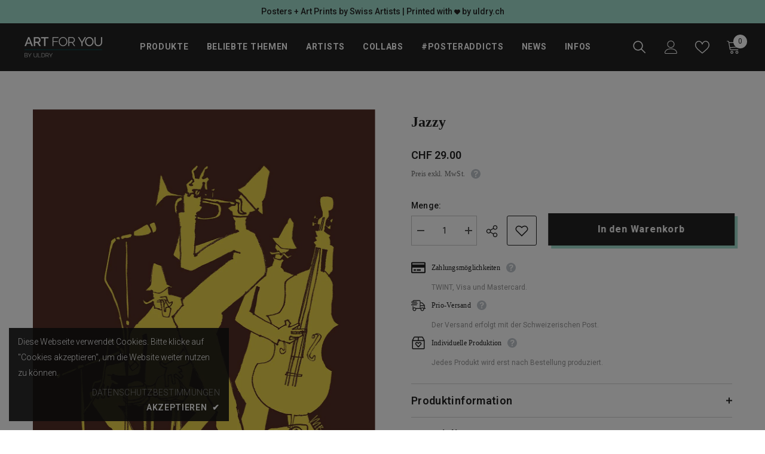

--- FILE ---
content_type: text/html; charset=utf-8
request_url: https://artforyou.ch/products/jazzy
body_size: 61375
content:
<!doctype html><html class="no-js" lang="de">
    <head>
        <meta charset="utf-8">
        <meta http-equiv="X-UA-Compatible" content="IE=edge">
        <meta name="viewport" content="width=device-width,initial-scale=1">
        <meta name="theme-color" content="">
        <link rel="canonical" href="https://artforyou.ch/products/jazzy">
        <link rel="canonical" href="https://artforyou.ch/products/jazzy" canonical-shop-url="https://artforyou.ch/"><link rel="shortcut icon" href="//artforyou.ch/cdn/shop/files/Favicon_smiley_schwarz_c62f94a8-de21-4d3c-bf95-465b3e6eca79_32x32.png?v=1672919751" type="image/png"><link rel="preconnect" href="https://cdn.shopify.com" crossorigin>
        <title>
            Jazzy
 &ndash; Art for You</title>
        
            <meta name="description" content="Jazzy Plakatsujet für Kulturhallen Dampfzentrale. Zum Werk Jahr: 2003 Technik: Illustration und Photoshop Edition: unlimitiert">
        
        

<meta property="og:site_name" content="Art for You">
<meta property="og:url" content="https://artforyou.ch/products/jazzy">
<meta property="og:title" content="Jazzy">
<meta property="og:type" content="product">
<meta property="og:description" content="Jazzy Plakatsujet für Kulturhallen Dampfzentrale. Zum Werk Jahr: 2003 Technik: Illustration und Photoshop Edition: unlimitiert"><meta property="og:image" content="http://artforyou.ch/cdn/shop/products/BD_jazzy_1_1667x1778_7a331f08-b54b-4f4c-8656-be2951c23c96.jpg?v=1652275860">
  <meta property="og:image:secure_url" content="https://artforyou.ch/cdn/shop/products/BD_jazzy_1_1667x1778_7a331f08-b54b-4f4c-8656-be2951c23c96.jpg?v=1652275860">
  <meta property="og:image:width" content="1178">
  <meta property="og:image:height" content="1667"><meta property="og:price:amount" content="2.80">
  <meta property="og:price:currency" content="CHF"><meta name="twitter:card" content="summary_large_image">
<meta name="twitter:title" content="Jazzy">
<meta name="twitter:description" content="Jazzy Plakatsujet für Kulturhallen Dampfzentrale. Zum Werk Jahr: 2003 Technik: Illustration und Photoshop Edition: unlimitiert">

        <script>window.performance && window.performance.mark && window.performance.mark('shopify.content_for_header.start');</script><meta id="shopify-digital-wallet" name="shopify-digital-wallet" content="/53315829917/digital_wallets/dialog">
<link rel="alternate" type="application/json+oembed" href="https://artforyou.ch/products/jazzy.oembed">
<script async="async" src="/checkouts/internal/preloads.js?locale=de-CH"></script>
<script id="shopify-features" type="application/json">{"accessToken":"c452ddcd196df910380ac2b319fddad3","betas":["rich-media-storefront-analytics"],"domain":"artforyou.ch","predictiveSearch":true,"shopId":53315829917,"locale":"de"}</script>
<script>var Shopify = Shopify || {};
Shopify.shop = "artforyou-ch.myshopify.com";
Shopify.locale = "de";
Shopify.currency = {"active":"CHF","rate":"1.0"};
Shopify.country = "CH";
Shopify.theme = {"name":"Ella-6.4.0-theme-source","id":132187586717,"schema_name":"Ella","schema_version":"6.4.0","theme_store_id":null,"role":"main"};
Shopify.theme.handle = "null";
Shopify.theme.style = {"id":null,"handle":null};
Shopify.cdnHost = "artforyou.ch/cdn";
Shopify.routes = Shopify.routes || {};
Shopify.routes.root = "/";</script>
<script type="module">!function(o){(o.Shopify=o.Shopify||{}).modules=!0}(window);</script>
<script>!function(o){function n(){var o=[];function n(){o.push(Array.prototype.slice.apply(arguments))}return n.q=o,n}var t=o.Shopify=o.Shopify||{};t.loadFeatures=n(),t.autoloadFeatures=n()}(window);</script>
<script id="shop-js-analytics" type="application/json">{"pageType":"product"}</script>
<script defer="defer" async type="module" src="//artforyou.ch/cdn/shopifycloud/shop-js/modules/v2/client.init-shop-cart-sync_WjlxDZtE.de.esm.js"></script>
<script defer="defer" async type="module" src="//artforyou.ch/cdn/shopifycloud/shop-js/modules/v2/chunk.common_B37WkjkY.esm.js"></script>
<script type="module">
  await import("//artforyou.ch/cdn/shopifycloud/shop-js/modules/v2/client.init-shop-cart-sync_WjlxDZtE.de.esm.js");
await import("//artforyou.ch/cdn/shopifycloud/shop-js/modules/v2/chunk.common_B37WkjkY.esm.js");

  window.Shopify.SignInWithShop?.initShopCartSync?.({"fedCMEnabled":true,"windoidEnabled":true});

</script>
<script>(function() {
  var isLoaded = false;
  function asyncLoad() {
    if (isLoaded) return;
    isLoaded = true;
    var urls = ["https:\/\/apo-front.mageworx.com\/mws_apo_installed.js?shop=artforyou-ch.myshopify.com","https:\/\/evi.spicegems.com\/js\/serve\/artforyou-ch.myshopify.com\/v1\/index_93fd5dea8cfdb102378140e239f4bfd0dbb6e5ac.js?v=live312\u0026shop=artforyou-ch.myshopify.com","https:\/\/chimpstatic.com\/mcjs-connected\/js\/users\/12ca6c4355f77299f4ad17ec1\/1f357f42254459fbf29ea4499.js?shop=artforyou-ch.myshopify.com"];
    for (var i = 0; i < urls.length; i++) {
      var s = document.createElement('script');
      s.type = 'text/javascript';
      s.async = true;
      s.src = urls[i];
      var x = document.getElementsByTagName('script')[0];
      x.parentNode.insertBefore(s, x);
    }
  };
  if(window.attachEvent) {
    window.attachEvent('onload', asyncLoad);
  } else {
    window.addEventListener('load', asyncLoad, false);
  }
})();</script>
<script id="__st">var __st={"a":53315829917,"offset":3600,"reqid":"fd2f6d5a-d046-4d08-836b-0f93e5124242-1762781667","pageurl":"artforyou.ch\/products\/jazzy","u":"9e78157d0afb","p":"product","rtyp":"product","rid":7383384621213};</script>
<script>window.ShopifyPaypalV4VisibilityTracking = true;</script>
<script id="captcha-bootstrap">!function(){'use strict';const t='contact',e='account',n='new_comment',o=[[t,t],['blogs',n],['comments',n],[t,'customer']],c=[[e,'customer_login'],[e,'guest_login'],[e,'recover_customer_password'],[e,'create_customer']],r=t=>t.map((([t,e])=>`form[action*='/${t}']:not([data-nocaptcha='true']) input[name='form_type'][value='${e}']`)).join(','),a=t=>()=>t?[...document.querySelectorAll(t)].map((t=>t.form)):[];function s(){const t=[...o],e=r(t);return a(e)}const i='password',u='form_key',d=['recaptcha-v3-token','g-recaptcha-response','h-captcha-response',i],f=()=>{try{return window.sessionStorage}catch{return}},m='__shopify_v',_=t=>t.elements[u];function p(t,e,n=!1){try{const o=window.sessionStorage,c=JSON.parse(o.getItem(e)),{data:r}=function(t){const{data:e,action:n}=t;return t[m]||n?{data:e,action:n}:{data:t,action:n}}(c);for(const[e,n]of Object.entries(r))t.elements[e]&&(t.elements[e].value=n);n&&o.removeItem(e)}catch(o){console.error('form repopulation failed',{error:o})}}const l='form_type',E='cptcha';function T(t){t.dataset[E]=!0}const w=window,h=w.document,L='Shopify',v='ce_forms',y='captcha';let A=!1;((t,e)=>{const n=(g='f06e6c50-85a8-45c8-87d0-21a2b65856fe',I='https://cdn.shopify.com/shopifycloud/storefront-forms-hcaptcha/ce_storefront_forms_captcha_hcaptcha.v1.5.2.iife.js',D={infoText:'Durch hCaptcha geschützt',privacyText:'Datenschutz',termsText:'Allgemeine Geschäftsbedingungen'},(t,e,n)=>{const o=w[L][v],c=o.bindForm;if(c)return c(t,g,e,D).then(n);var r;o.q.push([[t,g,e,D],n]),r=I,A||(h.body.append(Object.assign(h.createElement('script'),{id:'captcha-provider',async:!0,src:r})),A=!0)});var g,I,D;w[L]=w[L]||{},w[L][v]=w[L][v]||{},w[L][v].q=[],w[L][y]=w[L][y]||{},w[L][y].protect=function(t,e){n(t,void 0,e),T(t)},Object.freeze(w[L][y]),function(t,e,n,w,h,L){const[v,y,A,g]=function(t,e,n){const i=e?o:[],u=t?c:[],d=[...i,...u],f=r(d),m=r(i),_=r(d.filter((([t,e])=>n.includes(e))));return[a(f),a(m),a(_),s()]}(w,h,L),I=t=>{const e=t.target;return e instanceof HTMLFormElement?e:e&&e.form},D=t=>v().includes(t);t.addEventListener('submit',(t=>{const e=I(t);if(!e)return;const n=D(e)&&!e.dataset.hcaptchaBound&&!e.dataset.recaptchaBound,o=_(e),c=g().includes(e)&&(!o||!o.value);(n||c)&&t.preventDefault(),c&&!n&&(function(t){try{if(!f())return;!function(t){const e=f();if(!e)return;const n=_(t);if(!n)return;const o=n.value;o&&e.removeItem(o)}(t);const e=Array.from(Array(32),(()=>Math.random().toString(36)[2])).join('');!function(t,e){_(t)||t.append(Object.assign(document.createElement('input'),{type:'hidden',name:u})),t.elements[u].value=e}(t,e),function(t,e){const n=f();if(!n)return;const o=[...t.querySelectorAll(`input[type='${i}']`)].map((({name:t})=>t)),c=[...d,...o],r={};for(const[a,s]of new FormData(t).entries())c.includes(a)||(r[a]=s);n.setItem(e,JSON.stringify({[m]:1,action:t.action,data:r}))}(t,e)}catch(e){console.error('failed to persist form',e)}}(e),e.submit())}));const S=(t,e)=>{t&&!t.dataset[E]&&(n(t,e.some((e=>e===t))),T(t))};for(const o of['focusin','change'])t.addEventListener(o,(t=>{const e=I(t);D(e)&&S(e,y())}));const B=e.get('form_key'),M=e.get(l),P=B&&M;t.addEventListener('DOMContentLoaded',(()=>{const t=y();if(P)for(const e of t)e.elements[l].value===M&&p(e,B);[...new Set([...A(),...v().filter((t=>'true'===t.dataset.shopifyCaptcha))])].forEach((e=>S(e,t)))}))}(h,new URLSearchParams(w.location.search),n,t,e,['guest_login'])})(!0,!0)}();</script>
<script integrity="sha256-52AcMU7V7pcBOXWImdc/TAGTFKeNjmkeM1Pvks/DTgc=" data-source-attribution="shopify.loadfeatures" defer="defer" src="//artforyou.ch/cdn/shopifycloud/storefront/assets/storefront/load_feature-81c60534.js" crossorigin="anonymous"></script>
<script data-source-attribution="shopify.dynamic_checkout.dynamic.init">var Shopify=Shopify||{};Shopify.PaymentButton=Shopify.PaymentButton||{isStorefrontPortableWallets:!0,init:function(){window.Shopify.PaymentButton.init=function(){};var t=document.createElement("script");t.src="https://artforyou.ch/cdn/shopifycloud/portable-wallets/latest/portable-wallets.de.js",t.type="module",document.head.appendChild(t)}};
</script>
<script data-source-attribution="shopify.dynamic_checkout.buyer_consent">
  function portableWalletsHideBuyerConsent(e){var t=document.getElementById("shopify-buyer-consent"),n=document.getElementById("shopify-subscription-policy-button");t&&n&&(t.classList.add("hidden"),t.setAttribute("aria-hidden","true"),n.removeEventListener("click",e))}function portableWalletsShowBuyerConsent(e){var t=document.getElementById("shopify-buyer-consent"),n=document.getElementById("shopify-subscription-policy-button");t&&n&&(t.classList.remove("hidden"),t.removeAttribute("aria-hidden"),n.addEventListener("click",e))}window.Shopify?.PaymentButton&&(window.Shopify.PaymentButton.hideBuyerConsent=portableWalletsHideBuyerConsent,window.Shopify.PaymentButton.showBuyerConsent=portableWalletsShowBuyerConsent);
</script>
<script data-source-attribution="shopify.dynamic_checkout.cart.bootstrap">document.addEventListener("DOMContentLoaded",(function(){function t(){return document.querySelector("shopify-accelerated-checkout-cart, shopify-accelerated-checkout")}if(t())Shopify.PaymentButton.init();else{new MutationObserver((function(e,n){t()&&(Shopify.PaymentButton.init(),n.disconnect())})).observe(document.body,{childList:!0,subtree:!0})}}));
</script>
<script id="sections-script" data-sections="header-02" defer="defer" src="//artforyou.ch/cdn/shop/t/16/compiled_assets/scripts.js?8708"></script>
<script>window.performance && window.performance.mark && window.performance.mark('shopify.content_for_header.end');</script>

        <style>
    @import url('https://fonts.googleapis.com/css?family=Roboto:300,300i,400,400i,500,500i,600,600i,700,700i,800,800i&display=swap');
                

          @import url('https://fonts.googleapis.com/css?family=Mono:300,300i,400,400i,500,500i,600,600i,700,700i,800,800i&display=swap');
                    
          
    

    :root {
        /* Settings Body */
        
            --font-body-family: Roboto;
        
        --font-body-size: 14px;
        --font-body-weight: 400;
        --body-line-height: 25px;
        --body-letter-spacing: .02em;

        /* Settings Heading */
        
            --font-heading-family: Mono;
        
        --font-heading-size: 24px;
        --font-heading-weight: 900;
        --font-heading-style: normal;
        --heading-line-height: 24px;
        --heading-letter-spacing: .02em;
        --heading-text-transform: none;
        --heading-border-height: 2px;

        /* Settings Navigation */
        /* Menu Lv1 */
        
            --font-menu-lv1-family: Roboto;
        
        --font-menu-lv1-size: 14px;
        --font-menu-lv1-weight: 700;
        --menu-lv1-line-height: 24px;
        --menu-lv1-letter-spacing: .05em;
        --menu-lv1-text-transform: uppercase;

        /* Menu Lv2 */
        
            --font-menu-lv2-family: Roboto;
        
        --font-menu-lv2-size: 14px;
        --font-menu-lv2-weight: 400;
        --menu-lv2-line-height: 24px;
        --menu-lv2-letter-spacing: 0;
        --menu-lv2-text-transform: none;

        /* Menu Lv3 */
        
            --font-menu-lv3-family: Roboto;
        
        --font-menu-lv3-size: 14px;
        --font-menu-lv3-weight: 400;
        --menu-lv3-line-height: 24px;
        --menu-lv3-letter-spacing: 0;
        --menu-lv3-text-transform: none;

        /* Mega Menu Lv2 */
        
            --font-mega-menu-lv2-family: Roboto;
        
        --font-mega-menu-lv2-size: 14px;
        --font-mega-menu-lv2-weight: 700;
        --font-mega-menu-lv2-style: normal;
        --mega-menu-lv2-line-height: 24px;
        --mega-menu-lv2-letter-spacing: 0;
        --mega-menu-lv2-text-transform: none;

        /* Mega Menu Lv3 */
        
            --font-mega-menu-lv3-family: Roboto;
        
        --font-mega-menu-lv3-size: 14px;
        --font-mega-menu-lv3-weight: 400;
        --mega-menu-lv3-line-height: 24px;
        --mega-menu-lv3-letter-spacing: 0;
        --mega-menu-lv3-text-transform: none;

        /* Product Card Title */--product-title-font: Roboto;--product-title-font-size : 16px;
        --product-title-font-weight : 400;
        --product-title-line-height: 22px;
        --product-title-letter-spacing: .02em;
        --product-title-line-text : 1;
        --product-title-text-transform : none;
        --product-title-margin-bottom: 10px;

        /* Product Card Vendor */--product-vendor-font: Roboto;--product-vendor-font-size : 16px;
        --product-vendor-font-weight : 700;
        --product-vendor-font-style : normal;
        --product-vendor-line-height: 24px;
        --product-vendor-letter-spacing: .02em;
        --product-vendor-text-transform : none;
        --product-vendor-margin-bottom: 0px;

        /* Product Card Price */--product-price-font: Roboto;--product-price-font-size : 16px;
        --product-price-font-weight : 600;
        --product-price-line-height: 22px;
        --product-price-letter-spacing: 0;
        --product-price-margin-top: 0px;
        --product-price-margin-bottom: 13px;

        /* Product Card Badge */--badge-font: Roboto;--badge-font-size : 12px;
        --badge-font-weight : 400;
        --badge-text-transform : none;
        --badge-letter-spacing: .02em;
        --badge-line-height: 20px;
        --badge-border-radius: 0px;
        --badge-padding-top: 0px;
        --badge-padding-bottom: 0px;
        --badge-padding-left-right: 8px;
        --badge-postion-top: 0px;
        --badge-postion-left-right: 0px;

        /* Product Quickview */
        --product-quickview-font-size : 12px;
        --product-quickview-line-height: 23px;
        --product-quickview-border-radius: 1px;
        --product-quickview-padding-top: 0px;
        --product-quickview-padding-bottom: 0px;
        --product-quickview-padding-left-right: 7px;
        --product-quickview-sold-out-product: #e95144;--product-quickview-box-shadow: none;/* Blog Card Tile */--blog-title-font: Roboto;--blog-title-font-size : 16px;
        --blog-title-font-weight : 700;
        --blog-title-line-height: 25px;
        --blog-title-letter-spacing: 0;
        --blog-title-text-transform : none;

        /* Blog Card Info (Date, Author) */--blog-info-font: Roboto;--blog-info-font-size : 14px;
        --blog-info-font-weight : 400;
        --blog-info-line-height: 20px;
        --blog-info-letter-spacing: .02em;
        --blog-info-text-transform : none;

        /* Button 1 */--btn-1-font-family: Roboto;--btn-1-font-size: 16px;
        --btn-1-font-weight: 700;
        --btn-1-text-transform: none;
        --btn-1-line-height: 24px;
        --btn-1-letter-spacing: .05em;
        --btn-1-text-align: center;
        --btn-1-border-radius: 0px;
        --btn-1-border-width: 2px;
        --btn-1-border-style: solid;
        --btn-1-padding-top: 11px;
        --btn-1-padding-bottom: 11px;
        --btn-1-horizontal-length: 5px;
        --btn-1-vertical-length: 5px;
        --btn-1-blur-radius: 0px;
        --btn-1-spread: 0px;
        
        
          --btn-1-all-bg-opacity: #a1decd;
        
        
          --btn-1-all-bg-opacity-hover: #000000;
        
        
            --btn-1-inset: ;
        

        /* Button 2 */--btn-2-font-family: Mono;--btn-2-font-size: 18px;
        --btn-2-font-weight: 500;
        --btn-2-text-transform: none;
        --btn-2-line-height: 23px;
        --btn-2-letter-spacing: .05em;
        --btn-2-text-align: right;
        --btn-2-border-radius: 0px;
        --btn-2-border-width: 1px;
        --btn-2-border-style: solid;
        --btn-2-padding-top: 20px;
        --btn-2-padding-bottom: 20px;
        --btn-2-horizontal-length: 5px;
        --btn-2-vertical-length: 5px;
        --btn-2-blur-radius: 0px;
        --btn-2-spread: 0px;
        
        
          --btn-2-all-bg-opacity: #000000;
        
        
          --btn-2-all-bg-opacity-hover: #a1decd;
        
        
            --btn-2-inset: ;
        

        /* Button 3 */--btn-3-font-family: Roboto;--btn-3-font-size: 16px;
        --btn-3-font-weight: 600;
        --btn-3-text-transform: none;
        --btn-3-line-height: 24px;
        --btn-3-letter-spacing: .02em;
        --btn-3-text-align: center;
        --btn-3-border-radius: 0px;
        --btn-3-border-width: 2px;
        --btn-3-border-style: solid;
        --btn-3-padding-top: 11px;
        --btn-3-padding-bottom: 11px;
        --btn-3-horizontal-length: 5px;
        --btn-3-vertical-length: 5px;
        --btn-3-blur-radius: 0px;
        --btn-3-spread: 0px;
        
        
          --btn-3-all-bg-opacity: #000000;
        
        
          --btn-3-all-bg-opacity-hover: #a1decd;
        

        
            --btn-3-inset: ;
        

        /* Footer Heading */--footer-heading-font-family: Roboto;--footer-heading-font-size : 16px;
        --footer-heading-font-weight : 700;
        --footer-heading-line-height : 28px;
        --footer-heading-letter-spacing : 0;
        --footer-heading-text-transform : none;

        /* Footer Link */--footer-link-font-family: Roboto;--footer-link-font-size : 14px;
        --footer-link-font-weight : 400;
        --footer-link-line-height : 35px;
        --footer-link-letter-spacing : 0;
        --footer-link-text-transform : none;

        /* Page Title */
        
            --font-page-title-family: Roboto;
        
        --font-page-title-size: 24px;
        --font-page-title-weight: 400;
        --font-page-title-style: normal;
        --page-title-line-height: 20px;
        --page-title-letter-spacing: .02em;
        --page-title-text-transform: none;

        /* Font Product Tab Title */
        --font-tab-type-1: Roboto;
        --font-tab-type-2: Mono;

        /* Text Size */
        --text-size-font-size : 10px;
        --text-size-font-weight : 400;
        --text-size-line-height : 22px;
        --text-size-letter-spacing : 0;
        --text-size-text-transform : uppercase;
        --text-size-color : #787878;

        /* Font Weight */
        --font-weight-normal: 400;
        --font-weight-medium: 500;
        --font-weight-semibold: 600;
        --font-weight-bold: 700;
        --font-weight-bolder: 800;
        --font-weight-black: 900;

        /* Radio Button */
        --form-label-checkbox-before-bg: #fff;
        --form-label-checkbox-before-border: #cecece;
        --form-label-checkbox-before-bg-checked: #000;

        /* Conatiner */
        --header-custom-width-container: 1800px;
        --body-custom-width-container: 1800px;
        --footer-custom-width-container: 1800px;

        /* Layout Boxed */
        --color-background-layout-boxed: #f8f8f8;/* Arrow */
        --position-horizontal-slick-arrow: 0;

        /* General Color*/
        --color-text: #232323;
        --color-text2: #969696;
        --color-global: #232323;
        --color-white: #FFFFFF;
        --color-grey: #868686;
        --color-black: #202020;
        --color-base-text-rgb: 35, 35, 35;
        --color-base-text2-rgb: 150, 150, 150;
        --color-background: #ffffff;
        --color-background-rgb: 255, 255, 255;
        --color-background-overylay: rgba(255, 255, 255, 0.9);
        --color-base-accent-text: ;
        --color-base-accent-1: ;
        --color-base-accent-2: ;
        --color-link: #232323;
        --color-link-hover: #232323;
        --color-error: #D93333;
        --color-error-bg: #FCEEEE;
        --color-success: #5A5A5A;
        --color-success-bg: #DFF0D8;
        --color-info: #202020;
        --color-info-bg: #FFF2DD;
        --color-link-underline: rgba(35, 35, 35, 0.5);

        --color-breadcrumb: #999999;
        --colors-breadcrumb-hover: #232323;
        --colors-breadcrumb-active: #999999;

        --border-global: #e6e6e6;
        --bg-global: #fafafa;

        --bg-planceholder: #fafafa;

        --color-warning: #fff;
        --bg-warning: #e0b252;

        --color-background-10 : #e9e9e9;
        --color-background-20 : #d3d3d3;
        --color-background-30 : #bdbdbd;
        --color-background-50 : #919191;
        --color-background-global : #919191;

        /* Arrow Color */
        --arrow-color: #232323;
        --arrow-background-color: #fff;
        --arrow-border-color: #cccccc;
        --arrow-color-hover: #ffffff;
        --arrow-background-color-hover: #232323;
        --arrow-border-color-hover: #232323;

        --arrow-width: 35px;
        --arrow-height: 35px;
        --arrow-size: 35px;
        --arrow-size-icon: 17px;
        --arrow-border-radius: 50%;
        --arrow-border-width: 1px;

        /* Pagination Color */
        --pagination-item-color: #3c3c3c;
        --pagination-item-color-active: #3c3c3c;
        --pagination-item-bg-color: 
        #fff;
        --pagination-item-bg-color-active: #fff;
        --pagination-item-border-color: #fff;
        --pagination-item-border-color-active: #3c3c3c;

        --pagination-arrow-color: #3c3c3c;
        --pagination-arrow-color-active: #3c3c3c;
        --pagination-arrow-bg-color: #fff;
        --pagination-arrow-bg-color-active: #fff;
        --pagination-arrow-border-color: #fff;
        --pagination-arrow-border-color-active: #fff;

        /* Dots Color */
        --dots-color: rgba(0,0,0,0);
        --dots-border-color: #868686;
        --dots-color-active: #000000;
        --dots-border-color-active: #000000;
        --dots-style2-background-opacity: #00000050;
        --dots-width: 12px;
        --dots-height: 12px;

        /* Button Color */
        --btn-1-color: #FFFFFF;
        --btn-1-bg: #000000;
        --btn-1-border: #000000;
        --btn-1-color-hover: #000000;
        --btn-1-bg-hover: #ffffff;
        --btn-1-border-hover: #000000;

        --btn-2-color: #232323;
        --btn-2-bg: #FFFFFF;
        --btn-2-border: #727272;
        --btn-2-color-hover: #FFFFFF;
        --btn-2-bg-hover: #232323;
        --btn-2-border-hover: #232323;

        --btn-3-color: #FFFFFF;
        --btn-3-bg: #e9514b;
        --btn-3-border: #e9514b;
        --btn-3-color-hover: #ffffff;
        --btn-3-bg-hover: #e9514b;
        --btn-3-border-hover: #e9514b;

        --anchor-transition: all ease .3s;
        --bg-white: #ffffff;
        --bg-black: #000000;
        --bg-grey: #808080;
        --icon: var(--color-text);
        --text-cart: #3c3c3c;
        --duration-short: 100ms;
        --duration-default: 350ms;
        --duration-long: 500ms;

        --form-input-bg: #ffffff;
        --form-input-border: #c7c7c7;
        --form-input-color: #232323;;
        --form-input-placeholder: #868686;
        --form-label: #232323;

        --new-badge-color: #ffffff;
        --new-badge-bg: #62a78c;
        --sale-badge-color: #ffffff;
        --sale-badge-bg: #ea4226;
        --sold-out-badge-color: #ffffff;
        --sold-out-badge-bg: #c1c1c1;
        --custom-badge-color: #ffffff;
        --custom-badge-bg: #505050;
        --bundle-badge-color: #ffffff;
        --bundle-badge-bg: #232323;
        
        --product-title-color : #232323;
        --product-title-color-hover : #232323;
        --product-vendor-color : #232323;
        --product-price-color : #232323;
        --product-sale-price-color : #ea4226;
        --product-compare-price-color : #969696;
        --product-review-full-color : #000000;
        --product-review-empty-color : #e4e4e4;
        --product-swatch-border : #cbcbcb;
        --product-swatch-border-active : #232323;
        --product-swatch-width : 40px;
        --product-swatch-height : 40px;
        --product-swatch-border-radius : 0px;
        --product-swatch-color-width : 40px;
        --product-swatch-color-height : 40px;
        --product-swatch-color-border-radius : 20px;
        --product-wishlist-color : #000000;
        --product-wishlist-bg : #f5f5f5;
        --product-wishlist-color-added : #ffffff;
        --product-wishlist-bg-added : #000000;
        --product-compare-color : #000000;
        --product-compare-bg : #FFFFFF;
        --product-compare-color-added : #D12442;
        --product-compare-bg-added : #FFFFFF;
        --product-hot-stock-text-color : #d62828;
        --product-quick-view-color : #ffffff;
        --product-cart-image-fit : contain;
        --product-title-variant-font-size: 16px;

            
          --product-quick-view-bg: rgba(35, 40, 48, 0.6);
        
        --product-quick-view-color-hover : #FFFFFF;
        --product-quick-view-bg-hover : #232830;

        --product-action-color : #000000;       
        --product-action-bg : #ffffff;
        --product-action-border : #000000;
        --product-action-color-hover : #FFFFFF;
        --product-action-bg-hover : #000000;
        --product-action-border-hover : #000000;

        /* Multilevel Category Filter */
        --color-label-multiLevel-categories: #232323;
        --bg-label-multiLevel-categories: #fff;
        --color-button-multiLevel-categories: #fff;
        --bg-button-multiLevel-categories: #ff8b21;
        --border-button-multiLevel-categories: #ff736b;
        --hover-color-button-multiLevel-categories: #fff;
        --hover-bg-button-multiLevel-categories: #ff8b21;

        --w-product-swatch-custom: 30px;
        --h-product-swatch-custom: 30px;
        --w-product-swatch-custom-mb: 20px;
        --h-product-swatch-custom-mb: 20px;
        --font-size-product-swatch-more: 12px;

        --swatch-border : #cbcbcb;
        --swatch-border-active : #232323;

        --variant-size: #232323;
        --variant-size-border: #e7e7e7;
        --variant-size-bg: #ffffff;
        --variant-size-hover: #ffffff;
        --variant-size-border-hover: #232323;
        --variant-size-bg-hover: #232323;

        --variant-bg : #ffffff;
        --variant-color : #232323;
        --variant-bg-active : #ffffff;
        --variant-color-active : #232323;

        /* Font Size Text Social */
        --fontsize-text-social: 12px;
        
        /* Sidebar Animation */
        --page-content-distance: 64px;
        --sidebar-content-distance: 40px;
        --button-transition-ease: cubic-bezier(.25,.46,.45,.94);

        /* Loading Spinner Color */
        --spinner-top-color: #fc0;
        --spinner-right-color: #4dd4c6;
        --spinner-bottom-color: #f00;
        --spinner-left-color: #f6f6f6;
    }
</style>

        <link href="//artforyou.ch/cdn/shop/t/16/assets/base.css?v=181216849326055536801669296583" rel="stylesheet" type="text/css" media="all" />
<link href="//artforyou.ch/cdn/shop/t/16/assets/layout_rtl.css?v=44228748769523149161667485447" rel="stylesheet" type="text/css" media="all" />

        <script>document.documentElement.className = document.documentElement.className.replace('no-js', 'js');</script>
      <script id="mcjs">!function(c,h,i,m,p){m=c.createElement(h),p=c.getElementsByTagName(h)[0],m.async=1,m.src=i,p.parentNode.insertBefore(m,p)}(document,"script","https://chimpstatic.com/mcjs-connected/js/users/12ca6c4355f77299f4ad17ec1/eae183d5adfed78153cfbe616.js");</script>
    <link href="https://cdn.shopify.com/extensions/019a5409-24e9-7877-9c90-0f5fe16d4990/advanced-product-options-168/assets/mws_apo_bundle.css" rel="stylesheet" type="text/css" media="all">
<script src="https://cdn.shopify.com/extensions/0199cd72-44c5-7362-9115-96a515fca7d8/socialwidget-instafeed-73/assets/social-widget.min.js" type="text/javascript" defer="defer"></script>
<link href="https://monorail-edge.shopifysvc.com" rel="dns-prefetch">
<script>(function(){if ("sendBeacon" in navigator && "performance" in window) {try {var session_token_from_headers = performance.getEntriesByType('navigation')[0].serverTiming.find(x => x.name == '_s').description;} catch {var session_token_from_headers = undefined;}var session_cookie_matches = document.cookie.match(/_shopify_s=([^;]*)/);var session_token_from_cookie = session_cookie_matches && session_cookie_matches.length === 2 ? session_cookie_matches[1] : "";var session_token = session_token_from_headers || session_token_from_cookie || "";function handle_abandonment_event(e) {var entries = performance.getEntries().filter(function(entry) {return /monorail-edge.shopifysvc.com/.test(entry.name);});if (!window.abandonment_tracked && entries.length === 0) {window.abandonment_tracked = true;var currentMs = Date.now();var navigation_start = performance.timing.navigationStart;var payload = {shop_id: 53315829917,url: window.location.href,navigation_start,duration: currentMs - navigation_start,session_token,page_type: "product"};window.navigator.sendBeacon("https://monorail-edge.shopifysvc.com/v1/produce", JSON.stringify({schema_id: "online_store_buyer_site_abandonment/1.1",payload: payload,metadata: {event_created_at_ms: currentMs,event_sent_at_ms: currentMs}}));}}window.addEventListener('pagehide', handle_abandonment_event);}}());</script>
<script id="web-pixels-manager-setup">(function e(e,d,r,n,o){if(void 0===o&&(o={}),!Boolean(null===(a=null===(i=window.Shopify)||void 0===i?void 0:i.analytics)||void 0===a?void 0:a.replayQueue)){var i,a;window.Shopify=window.Shopify||{};var t=window.Shopify;t.analytics=t.analytics||{};var s=t.analytics;s.replayQueue=[],s.publish=function(e,d,r){return s.replayQueue.push([e,d,r]),!0};try{self.performance.mark("wpm:start")}catch(e){}var l=function(){var e={modern:/Edge?\/(1{2}[4-9]|1[2-9]\d|[2-9]\d{2}|\d{4,})\.\d+(\.\d+|)|Firefox\/(1{2}[4-9]|1[2-9]\d|[2-9]\d{2}|\d{4,})\.\d+(\.\d+|)|Chrom(ium|e)\/(9{2}|\d{3,})\.\d+(\.\d+|)|(Maci|X1{2}).+ Version\/(15\.\d+|(1[6-9]|[2-9]\d|\d{3,})\.\d+)([,.]\d+|)( \(\w+\)|)( Mobile\/\w+|) Safari\/|Chrome.+OPR\/(9{2}|\d{3,})\.\d+\.\d+|(CPU[ +]OS|iPhone[ +]OS|CPU[ +]iPhone|CPU IPhone OS|CPU iPad OS)[ +]+(15[._]\d+|(1[6-9]|[2-9]\d|\d{3,})[._]\d+)([._]\d+|)|Android:?[ /-](13[3-9]|1[4-9]\d|[2-9]\d{2}|\d{4,})(\.\d+|)(\.\d+|)|Android.+Firefox\/(13[5-9]|1[4-9]\d|[2-9]\d{2}|\d{4,})\.\d+(\.\d+|)|Android.+Chrom(ium|e)\/(13[3-9]|1[4-9]\d|[2-9]\d{2}|\d{4,})\.\d+(\.\d+|)|SamsungBrowser\/([2-9]\d|\d{3,})\.\d+/,legacy:/Edge?\/(1[6-9]|[2-9]\d|\d{3,})\.\d+(\.\d+|)|Firefox\/(5[4-9]|[6-9]\d|\d{3,})\.\d+(\.\d+|)|Chrom(ium|e)\/(5[1-9]|[6-9]\d|\d{3,})\.\d+(\.\d+|)([\d.]+$|.*Safari\/(?![\d.]+ Edge\/[\d.]+$))|(Maci|X1{2}).+ Version\/(10\.\d+|(1[1-9]|[2-9]\d|\d{3,})\.\d+)([,.]\d+|)( \(\w+\)|)( Mobile\/\w+|) Safari\/|Chrome.+OPR\/(3[89]|[4-9]\d|\d{3,})\.\d+\.\d+|(CPU[ +]OS|iPhone[ +]OS|CPU[ +]iPhone|CPU IPhone OS|CPU iPad OS)[ +]+(10[._]\d+|(1[1-9]|[2-9]\d|\d{3,})[._]\d+)([._]\d+|)|Android:?[ /-](13[3-9]|1[4-9]\d|[2-9]\d{2}|\d{4,})(\.\d+|)(\.\d+|)|Mobile Safari.+OPR\/([89]\d|\d{3,})\.\d+\.\d+|Android.+Firefox\/(13[5-9]|1[4-9]\d|[2-9]\d{2}|\d{4,})\.\d+(\.\d+|)|Android.+Chrom(ium|e)\/(13[3-9]|1[4-9]\d|[2-9]\d{2}|\d{4,})\.\d+(\.\d+|)|Android.+(UC? ?Browser|UCWEB|U3)[ /]?(15\.([5-9]|\d{2,})|(1[6-9]|[2-9]\d|\d{3,})\.\d+)\.\d+|SamsungBrowser\/(5\.\d+|([6-9]|\d{2,})\.\d+)|Android.+MQ{2}Browser\/(14(\.(9|\d{2,})|)|(1[5-9]|[2-9]\d|\d{3,})(\.\d+|))(\.\d+|)|K[Aa][Ii]OS\/(3\.\d+|([4-9]|\d{2,})\.\d+)(\.\d+|)/},d=e.modern,r=e.legacy,n=navigator.userAgent;return n.match(d)?"modern":n.match(r)?"legacy":"unknown"}(),u="modern"===l?"modern":"legacy",c=(null!=n?n:{modern:"",legacy:""})[u],f=function(e){return[e.baseUrl,"/wpm","/b",e.hashVersion,"modern"===e.buildTarget?"m":"l",".js"].join("")}({baseUrl:d,hashVersion:r,buildTarget:u}),m=function(e){var d=e.version,r=e.bundleTarget,n=e.surface,o=e.pageUrl,i=e.monorailEndpoint;return{emit:function(e){var a=e.status,t=e.errorMsg,s=(new Date).getTime(),l=JSON.stringify({metadata:{event_sent_at_ms:s},events:[{schema_id:"web_pixels_manager_load/3.1",payload:{version:d,bundle_target:r,page_url:o,status:a,surface:n,error_msg:t},metadata:{event_created_at_ms:s}}]});if(!i)return console&&console.warn&&console.warn("[Web Pixels Manager] No Monorail endpoint provided, skipping logging."),!1;try{return self.navigator.sendBeacon.bind(self.navigator)(i,l)}catch(e){}var u=new XMLHttpRequest;try{return u.open("POST",i,!0),u.setRequestHeader("Content-Type","text/plain"),u.send(l),!0}catch(e){return console&&console.warn&&console.warn("[Web Pixels Manager] Got an unhandled error while logging to Monorail."),!1}}}}({version:r,bundleTarget:l,surface:e.surface,pageUrl:self.location.href,monorailEndpoint:e.monorailEndpoint});try{o.browserTarget=l,function(e){var d=e.src,r=e.async,n=void 0===r||r,o=e.onload,i=e.onerror,a=e.sri,t=e.scriptDataAttributes,s=void 0===t?{}:t,l=document.createElement("script"),u=document.querySelector("head"),c=document.querySelector("body");if(l.async=n,l.src=d,a&&(l.integrity=a,l.crossOrigin="anonymous"),s)for(var f in s)if(Object.prototype.hasOwnProperty.call(s,f))try{l.dataset[f]=s[f]}catch(e){}if(o&&l.addEventListener("load",o),i&&l.addEventListener("error",i),u)u.appendChild(l);else{if(!c)throw new Error("Did not find a head or body element to append the script");c.appendChild(l)}}({src:f,async:!0,onload:function(){if(!function(){var e,d;return Boolean(null===(d=null===(e=window.Shopify)||void 0===e?void 0:e.analytics)||void 0===d?void 0:d.initialized)}()){var d=window.webPixelsManager.init(e)||void 0;if(d){var r=window.Shopify.analytics;r.replayQueue.forEach((function(e){var r=e[0],n=e[1],o=e[2];d.publishCustomEvent(r,n,o)})),r.replayQueue=[],r.publish=d.publishCustomEvent,r.visitor=d.visitor,r.initialized=!0}}},onerror:function(){return m.emit({status:"failed",errorMsg:"".concat(f," has failed to load")})},sri:function(e){var d=/^sha384-[A-Za-z0-9+/=]+$/;return"string"==typeof e&&d.test(e)}(c)?c:"",scriptDataAttributes:o}),m.emit({status:"loading"})}catch(e){m.emit({status:"failed",errorMsg:(null==e?void 0:e.message)||"Unknown error"})}}})({shopId: 53315829917,storefrontBaseUrl: "https://artforyou.ch",extensionsBaseUrl: "https://extensions.shopifycdn.com/cdn/shopifycloud/web-pixels-manager",monorailEndpoint: "https://monorail-edge.shopifysvc.com/unstable/produce_batch",surface: "storefront-renderer",enabledBetaFlags: ["2dca8a86"],webPixelsConfigList: [{"id":"389906714","configuration":"{\"pixel_id\":\"701925150521400\",\"pixel_type\":\"facebook_pixel\",\"metaapp_system_user_token\":\"-\"}","eventPayloadVersion":"v1","runtimeContext":"OPEN","scriptVersion":"ca16bc87fe92b6042fbaa3acc2fbdaa6","type":"APP","apiClientId":2329312,"privacyPurposes":["ANALYTICS","MARKETING","SALE_OF_DATA"],"dataSharingAdjustments":{"protectedCustomerApprovalScopes":["read_customer_address","read_customer_email","read_customer_name","read_customer_personal_data","read_customer_phone"]}},{"id":"201556344","eventPayloadVersion":"v1","runtimeContext":"LAX","scriptVersion":"1","type":"CUSTOM","privacyPurposes":["ANALYTICS"],"name":"Google Analytics tag (migrated)"},{"id":"shopify-app-pixel","configuration":"{}","eventPayloadVersion":"v1","runtimeContext":"STRICT","scriptVersion":"0450","apiClientId":"shopify-pixel","type":"APP","privacyPurposes":["ANALYTICS","MARKETING"]},{"id":"shopify-custom-pixel","eventPayloadVersion":"v1","runtimeContext":"LAX","scriptVersion":"0450","apiClientId":"shopify-pixel","type":"CUSTOM","privacyPurposes":["ANALYTICS","MARKETING"]}],isMerchantRequest: false,initData: {"shop":{"name":"Art for You","paymentSettings":{"currencyCode":"CHF"},"myshopifyDomain":"artforyou-ch.myshopify.com","countryCode":"CH","storefrontUrl":"https:\/\/artforyou.ch"},"customer":null,"cart":null,"checkout":null,"productVariants":[{"price":{"amount":29.0,"currencyCode":"CHF"},"product":{"title":"Jazzy","vendor":"Büro Destruct","id":"7383384621213","untranslatedTitle":"Jazzy","url":"\/products\/jazzy","type":""},"id":"42315658887325","image":{"src":"\/\/artforyou.ch\/cdn\/shop\/products\/BD_jazzy_1_1667x1778_7a331f08-b54b-4f4c-8656-be2951c23c96.jpg?v=1652275860"},"sku":"","title":"Default Title","untranslatedTitle":"Default Title"},{"price":{"amount":54.0,"currencyCode":"CHF"},"product":{"title":"Jazzy","vendor":"Büro Destruct","id":"7383384621213","untranslatedTitle":"Jazzy","url":"\/products\/jazzy","type":""},"id":"48228197433626","image":{"src":"\/\/artforyou.ch\/cdn\/shop\/products\/BD_jazzy_1_1667x1778_7a331f08-b54b-4f4c-8656-be2951c23c96.jpg?v=1652275860"},"sku":"","title":"Default Title #MWS Options 1228721988","untranslatedTitle":"Default Title #MWS Options 1228721988"},{"price":{"amount":2.8,"currencyCode":"CHF"},"product":{"title":"Jazzy","vendor":"Büro Destruct","id":"7383384621213","untranslatedTitle":"Jazzy","url":"\/products\/jazzy","type":""},"id":"55167279432056","image":{"src":"\/\/artforyou.ch\/cdn\/shop\/products\/BD_jazzy_1_1667x1778_7a331f08-b54b-4f4c-8656-be2951c23c96.jpg?v=1652275860"},"sku":"","title":"Default Title #MWS Options 1","untranslatedTitle":"Default Title #MWS Options 1"}],"purchasingCompany":null},},"https://artforyou.ch/cdn","ae1676cfwd2530674p4253c800m34e853cb",{"modern":"","legacy":""},{"shopId":"53315829917","storefrontBaseUrl":"https:\/\/artforyou.ch","extensionBaseUrl":"https:\/\/extensions.shopifycdn.com\/cdn\/shopifycloud\/web-pixels-manager","surface":"storefront-renderer","enabledBetaFlags":"[\"2dca8a86\"]","isMerchantRequest":"false","hashVersion":"ae1676cfwd2530674p4253c800m34e853cb","publish":"custom","events":"[[\"page_viewed\",{}],[\"product_viewed\",{\"productVariant\":{\"price\":{\"amount\":29.0,\"currencyCode\":\"CHF\"},\"product\":{\"title\":\"Jazzy\",\"vendor\":\"Büro Destruct\",\"id\":\"7383384621213\",\"untranslatedTitle\":\"Jazzy\",\"url\":\"\/products\/jazzy\",\"type\":\"\"},\"id\":\"42315658887325\",\"image\":{\"src\":\"\/\/artforyou.ch\/cdn\/shop\/products\/BD_jazzy_1_1667x1778_7a331f08-b54b-4f4c-8656-be2951c23c96.jpg?v=1652275860\"},\"sku\":\"\",\"title\":\"Default Title\",\"untranslatedTitle\":\"Default Title\"}}]]"});</script><script>
  window.ShopifyAnalytics = window.ShopifyAnalytics || {};
  window.ShopifyAnalytics.meta = window.ShopifyAnalytics.meta || {};
  window.ShopifyAnalytics.meta.currency = 'CHF';
  var meta = {"product":{"id":7383384621213,"gid":"gid:\/\/shopify\/Product\/7383384621213","vendor":"Büro Destruct","type":"","variants":[{"id":42315658887325,"price":2900,"name":"Jazzy","public_title":null,"sku":""},{"id":48228197433626,"price":5400,"name":"Jazzy - Default Title #MWS Options 1228721988","public_title":"Default Title #MWS Options 1228721988","sku":""},{"id":55167279432056,"price":280,"name":"Jazzy - Default Title #MWS Options 1","public_title":"Default Title #MWS Options 1","sku":""}],"remote":false},"page":{"pageType":"product","resourceType":"product","resourceId":7383384621213}};
  for (var attr in meta) {
    window.ShopifyAnalytics.meta[attr] = meta[attr];
  }
</script>
<script class="analytics">
  (function () {
    var customDocumentWrite = function(content) {
      var jquery = null;

      if (window.jQuery) {
        jquery = window.jQuery;
      } else if (window.Checkout && window.Checkout.$) {
        jquery = window.Checkout.$;
      }

      if (jquery) {
        jquery('body').append(content);
      }
    };

    var hasLoggedConversion = function(token) {
      if (token) {
        return document.cookie.indexOf('loggedConversion=' + token) !== -1;
      }
      return false;
    }

    var setCookieIfConversion = function(token) {
      if (token) {
        var twoMonthsFromNow = new Date(Date.now());
        twoMonthsFromNow.setMonth(twoMonthsFromNow.getMonth() + 2);

        document.cookie = 'loggedConversion=' + token + '; expires=' + twoMonthsFromNow;
      }
    }

    var trekkie = window.ShopifyAnalytics.lib = window.trekkie = window.trekkie || [];
    if (trekkie.integrations) {
      return;
    }
    trekkie.methods = [
      'identify',
      'page',
      'ready',
      'track',
      'trackForm',
      'trackLink'
    ];
    trekkie.factory = function(method) {
      return function() {
        var args = Array.prototype.slice.call(arguments);
        args.unshift(method);
        trekkie.push(args);
        return trekkie;
      };
    };
    for (var i = 0; i < trekkie.methods.length; i++) {
      var key = trekkie.methods[i];
      trekkie[key] = trekkie.factory(key);
    }
    trekkie.load = function(config) {
      trekkie.config = config || {};
      trekkie.config.initialDocumentCookie = document.cookie;
      var first = document.getElementsByTagName('script')[0];
      var script = document.createElement('script');
      script.type = 'text/javascript';
      script.onerror = function(e) {
        var scriptFallback = document.createElement('script');
        scriptFallback.type = 'text/javascript';
        scriptFallback.onerror = function(error) {
                var Monorail = {
      produce: function produce(monorailDomain, schemaId, payload) {
        var currentMs = new Date().getTime();
        var event = {
          schema_id: schemaId,
          payload: payload,
          metadata: {
            event_created_at_ms: currentMs,
            event_sent_at_ms: currentMs
          }
        };
        return Monorail.sendRequest("https://" + monorailDomain + "/v1/produce", JSON.stringify(event));
      },
      sendRequest: function sendRequest(endpointUrl, payload) {
        // Try the sendBeacon API
        if (window && window.navigator && typeof window.navigator.sendBeacon === 'function' && typeof window.Blob === 'function' && !Monorail.isIos12()) {
          var blobData = new window.Blob([payload], {
            type: 'text/plain'
          });

          if (window.navigator.sendBeacon(endpointUrl, blobData)) {
            return true;
          } // sendBeacon was not successful

        } // XHR beacon

        var xhr = new XMLHttpRequest();

        try {
          xhr.open('POST', endpointUrl);
          xhr.setRequestHeader('Content-Type', 'text/plain');
          xhr.send(payload);
        } catch (e) {
          console.log(e);
        }

        return false;
      },
      isIos12: function isIos12() {
        return window.navigator.userAgent.lastIndexOf('iPhone; CPU iPhone OS 12_') !== -1 || window.navigator.userAgent.lastIndexOf('iPad; CPU OS 12_') !== -1;
      }
    };
    Monorail.produce('monorail-edge.shopifysvc.com',
      'trekkie_storefront_load_errors/1.1',
      {shop_id: 53315829917,
      theme_id: 132187586717,
      app_name: "storefront",
      context_url: window.location.href,
      source_url: "//artforyou.ch/cdn/s/trekkie.storefront.308893168db1679b4a9f8a086857af995740364f.min.js"});

        };
        scriptFallback.async = true;
        scriptFallback.src = '//artforyou.ch/cdn/s/trekkie.storefront.308893168db1679b4a9f8a086857af995740364f.min.js';
        first.parentNode.insertBefore(scriptFallback, first);
      };
      script.async = true;
      script.src = '//artforyou.ch/cdn/s/trekkie.storefront.308893168db1679b4a9f8a086857af995740364f.min.js';
      first.parentNode.insertBefore(script, first);
    };
    trekkie.load(
      {"Trekkie":{"appName":"storefront","development":false,"defaultAttributes":{"shopId":53315829917,"isMerchantRequest":null,"themeId":132187586717,"themeCityHash":"8644741837008836536","contentLanguage":"de","currency":"CHF","eventMetadataId":"98bae012-96e0-4c84-9366-c7c72a4af315"},"isServerSideCookieWritingEnabled":true,"monorailRegion":"shop_domain","enabledBetaFlags":["f0df213a"]},"Session Attribution":{},"S2S":{"facebookCapiEnabled":false,"source":"trekkie-storefront-renderer","apiClientId":580111}}
    );

    var loaded = false;
    trekkie.ready(function() {
      if (loaded) return;
      loaded = true;

      window.ShopifyAnalytics.lib = window.trekkie;

      var originalDocumentWrite = document.write;
      document.write = customDocumentWrite;
      try { window.ShopifyAnalytics.merchantGoogleAnalytics.call(this); } catch(error) {};
      document.write = originalDocumentWrite;

      window.ShopifyAnalytics.lib.page(null,{"pageType":"product","resourceType":"product","resourceId":7383384621213,"shopifyEmitted":true});

      var match = window.location.pathname.match(/checkouts\/(.+)\/(thank_you|post_purchase)/)
      var token = match? match[1]: undefined;
      if (!hasLoggedConversion(token)) {
        setCookieIfConversion(token);
        window.ShopifyAnalytics.lib.track("Viewed Product",{"currency":"CHF","variantId":42315658887325,"productId":7383384621213,"productGid":"gid:\/\/shopify\/Product\/7383384621213","name":"Jazzy","price":"29.00","sku":"","brand":"Büro Destruct","variant":null,"category":"","nonInteraction":true,"remote":false},undefined,undefined,{"shopifyEmitted":true});
      window.ShopifyAnalytics.lib.track("monorail:\/\/trekkie_storefront_viewed_product\/1.1",{"currency":"CHF","variantId":42315658887325,"productId":7383384621213,"productGid":"gid:\/\/shopify\/Product\/7383384621213","name":"Jazzy","price":"29.00","sku":"","brand":"Büro Destruct","variant":null,"category":"","nonInteraction":true,"remote":false,"referer":"https:\/\/artforyou.ch\/products\/jazzy"});
      }
    });


        var eventsListenerScript = document.createElement('script');
        eventsListenerScript.async = true;
        eventsListenerScript.src = "//artforyou.ch/cdn/shopifycloud/storefront/assets/shop_events_listener-3da45d37.js";
        document.getElementsByTagName('head')[0].appendChild(eventsListenerScript);

})();</script>
  <script>
  if (!window.ga || (window.ga && typeof window.ga !== 'function')) {
    window.ga = function ga() {
      (window.ga.q = window.ga.q || []).push(arguments);
      if (window.Shopify && window.Shopify.analytics && typeof window.Shopify.analytics.publish === 'function') {
        window.Shopify.analytics.publish("ga_stub_called", {}, {sendTo: "google_osp_migration"});
      }
      console.error("Shopify's Google Analytics stub called with:", Array.from(arguments), "\nSee https://help.shopify.com/manual/promoting-marketing/pixels/pixel-migration#google for more information.");
    };
    if (window.Shopify && window.Shopify.analytics && typeof window.Shopify.analytics.publish === 'function') {
      window.Shopify.analytics.publish("ga_stub_initialized", {}, {sendTo: "google_osp_migration"});
    }
  }
</script>
<script
  defer
  src="https://artforyou.ch/cdn/shopifycloud/perf-kit/shopify-perf-kit-2.1.2.min.js"
  data-application="storefront-renderer"
  data-shop-id="53315829917"
  data-render-region="gcp-us-east1"
  data-page-type="product"
  data-theme-instance-id="132187586717"
  data-theme-name="Ella"
  data-theme-version="6.4.0"
  data-monorail-region="shop_domain"
  data-resource-timing-sampling-rate="10"
  data-shs="true"
  data-shs-beacon="true"
  data-shs-export-with-fetch="true"
  data-shs-logs-sample-rate="1"
></script>
</head><body class="template-product header-full-width  footer-custom-width    product-card-layout-06  enable_button_disable_arrows  show_image_loading">
        <div class="body-content-wrapper">    
            <link href="//artforyou.ch/cdn/shop/t/16/assets/animated.css?v=28572804752972487941667485440" rel="stylesheet" type="text/css" media="all" />
<link href="//artforyou.ch/cdn/shop/t/16/assets/component-card.css?v=163299054252677562951667485441" rel="stylesheet" type="text/css" media="all" />
<link href="//artforyou.ch/cdn/shop/t/16/assets/component-loading-overlay.css?v=170491267859233445071667485443" rel="stylesheet" type="text/css" media="all" />
<link href="//artforyou.ch/cdn/shop/t/16/assets/component-loading-banner.css?v=130117593116006769151667485443" rel="stylesheet" type="text/css" media="all" />
<link href="//artforyou.ch/cdn/shop/t/16/assets/component-quick-cart.css?v=66106586403380155401667485444" rel="stylesheet" type="text/css" media="all" />
<link rel="stylesheet" href="//artforyou.ch/cdn/shop/t/16/assets/vendor.css?v=164616260963476715651667485448" media="print" onload="this.media='all'">
<noscript><link href="//artforyou.ch/cdn/shop/t/16/assets/vendor.css?v=164616260963476715651667485448" rel="stylesheet" type="text/css" media="all" /></noscript>


	<link href="//artforyou.ch/cdn/shop/t/16/assets/component-card-06.css?v=71730573230449945521667485441" rel="stylesheet" type="text/css" media="all" />

<link rel="stylesheet" href="//artforyou.ch/cdn/shop/t/16/assets/component-newsletter.css?v=54058530822278129331667485443" media="print" onload="this.media='all'">
<link rel="stylesheet" href="//artforyou.ch/cdn/shop/t/16/assets/component-slider.css?v=19377730659263747931667485445" media="print" onload="this.media='all'">
<link rel="stylesheet" href="//artforyou.ch/cdn/shop/t/16/assets/component-list-social.css?v=102044711114163579551667485443" media="print" onload="this.media='all'"><link rel="stylesheet" href="//artforyou.ch/cdn/shop/t/16/assets/component-predictive-search.css?v=50559763183045526481667485443" media="print" onload="this.media='all'"><noscript><link href="//artforyou.ch/cdn/shop/t/16/assets/component-newsletter.css?v=54058530822278129331667485443" rel="stylesheet" type="text/css" media="all" /></noscript>
<noscript><link href="//artforyou.ch/cdn/shop/t/16/assets/component-slider.css?v=19377730659263747931667485445" rel="stylesheet" type="text/css" media="all" /></noscript>
<noscript><link href="//artforyou.ch/cdn/shop/t/16/assets/component-list-social.css?v=102044711114163579551667485443" rel="stylesheet" type="text/css" media="all" /></noscript>
            <script src="//artforyou.ch/cdn/shop/t/16/assets/vendor.js?v=167308307333113337551667485448" type="text/javascript"></script>
<script src="//artforyou.ch/cdn/shop/t/16/assets/global.js?v=106436038812371116551667485446" type="text/javascript"></script>
<script src="//artforyou.ch/cdn/shop/t/16/assets/lazysizes.min.js?v=122719776364282065531667485447" type="text/javascript"></script>
<script src="//artforyou.ch/cdn/shop/t/16/assets/predictive-search.js?v=31478391494289611481667485447" defer="defer"></script>

<script>
    window.lazySizesConfig = window.lazySizesConfig || {};
    lazySizesConfig.loadMode = 1;
    window.lazySizesConfig.init = false;
    lazySizes.init();

    window.rtl_slick = false;
    window.mobile_menu = 'default';
    window.money_format = 'CHF {{amount}}';
    window.shop_currency = 'CHF';
    window.show_multiple_currencies = false;
    window.routes = {
        root: '',
        cart: '/cart',
        cart_add_url: '/cart/add',
        cart_change_url: '/cart/change',
        cart_update_url: '/cart/update',
        collection_all: '/collections/all',
        predictive_search_url: '/search/suggest',
        search_url: '/search'
    }; 
    window.button_load_more = {
        default: `Zeig mehr`,
        loading: `Wird geladen...`,
        view_all: `Alle Artists anzeigen`,
        no_more: `Kein Produkt mehr`
    };
    window.after_add_to_cart = {
        type: 'quick_cart',
        message: `wird Ihrem Warenkorb hinzugefügt.`
    };
    window.quick_shop = {
        show: false,
        see_details: `Vollständige Details anzeigen`,
    };
    window.quick_cart = {
        show: false
    };
    window.cartStrings = {
        error: `Beim Aktualisieren Ihres Einkaufswagens ist ein Fehler aufgetreten. Bitte versuche es erneut.`,
        quantityError: `Sie können nur hinzufügen [quantity] dieses Artikels in Ihren Warenkorb.`,
        addProductOutQuantity: `Sie können nur hinzufügen [maxQuantity] dieses Produkts in Ihren Warenkorb`,
        addProductOutQuantity2: `Die Menge dieses Produkts ist unzureichend.`,
        cartErrorMessage: `Translation missing: de.sections.cart.cart_quantity_error_prefix`,
        soldoutText: `Ausverkauft`,
        alreadyText: ``,
    };
    window.variantStrings = {
        addToCart: `In den Warenkorb`,
        addingToCart: `Warenkorb hinzufügen...`,
        addedToCart: `Zum Warenkorb hinzugefügt`,
        submit: `Einreichen`,
        soldOut: `Ausverkauft`,
        unavailable: `Nicht verfügbar`,
        soldOut_message: `Diese Variante ist ausverkauft!`,
        unavailable_message: `Diese Variante ist nicht verfügbar!`,
        addToCart_message: `Sie müssen mindestens ein Produkt zum Hinzufügen auswählen!`,
        select: `Optionen wählen`,
        preOrder: `Optionen auswählen`
    };
    window.inventory_text = {
        hotStock: `Beeil dich! nur noch [inventory] übrig`,
        hotStock2: `Bitte beeilen! Nur noch [inventory] auf Lager`,
        warningQuantity: `Höchstmenge: [inventory]`,
        inStock: `Auf Lager`,
        outOfStock: `Ausverkauft`,
        manyInStock: `Viele auf Lager`,
        show_options: `Varianten anzeigen`,
        hide_options: `Varianten ausblenden`,
        adding : `Hinzufügen`,
        thank_you : `Danke`,
        add_more : `Mehr hinzufügen`,
        cart_feedback : `Hinzugefügt`
    };
    
    
        window.notify_me = {
            show: false
        };
    
    
    window.compare = {
        show: false,
        add: `Hinzufügen zum vergleichen`,
        added: `Zum Vergleich hinzugefügt`,
        message: `Sie müssen mindestens zwei Produkte zum Vergleich auswählen!`
    };
    window.wishlist = {
        show: true,
        add: `Zur Wunschliste hinzufügen`,
        added: `Zur Wunschliste hinzugefügt`,
        empty: `Ihrer Wunschliste wurde kein Produkt hinzugefügt`,
        continue_shopping: `Mit dem Einkauf fortfahren`
    };
    window.pagination = {
        style: 1,
        next: `Nächste`,
        prev: `Vorher`
    }
    window.review = {
        show: false,
        show_quick_view: true
    };
    window.countdown = {
        text: `Limited-Time Offers, End in:`,
        day: `D`,
        hour: `H`,
        min: `M`,
        sec: `S`,
        day_2: `Tage`,
        hour_2: `Std`,
        min_2: `Min`,
        sec_2: `Sek`,
        days: `Tage`,
        hours: `Std`,
        mins: `Min`,
        secs: `Sek`,
        d: `d`,
        h: `h`,
        m: `m`,
        s: `s`
    };
    window.customer_view = {
        text: `[number] Kunden sehen sich dieses Produkt an`
    };

    
        window.arrows = {
            icon_next: `<button type="button" class="slick-next" aria-label="Next"><svg xmlns="http://www.w3.org/2000/svg" viewBox="0 0 24 24"><path d="M 7.75 1.34375 L 6.25 2.65625 L 14.65625 12 L 6.25 21.34375 L 7.75 22.65625 L 16.75 12.65625 L 17.34375 12 L 16.75 11.34375 Z"></path></svg></button>`,
            icon_prev: `<button type="button" class="slick-prev" aria-label="Previous"><svg xmlns="http://www.w3.org/2000/svg" viewBox="0 0 24 24"><path d="M 7.75 1.34375 L 6.25 2.65625 L 14.65625 12 L 6.25 21.34375 L 7.75 22.65625 L 16.75 12.65625 L 17.34375 12 L 16.75 11.34375 Z"></path></svg></button>`
        }
    

    window.dynamic_browser_title = {
        show: false,
        text: ''
    };
    
    window.show_more_btn_text = {
        show_more: `Zeig mehr`,
        show_less: `Zeige weniger`,
        show_all: `Zeige alles`,
    };

    function getCookie(cname) {
        let name = cname + "=";
        let decodedCookie = decodeURIComponent(document.cookie);
        let ca = decodedCookie.split(';');
        for(let i = 0; i <ca.length; i++) {
          let c = ca[i];
          while (c.charAt(0) == ' ') {
            c = c.substring(1);
          }
          if (c.indexOf(name) == 0) {
            return c.substring(name.length, c.length);
          }
        }
        return "";
    }
    
    const cookieAnnouncemenClosed = getCookie('announcement');
    window.announcementClosed = cookieAnnouncemenClosed === 'closed'
</script>
            <a class="skip-to-content-link button visually-hidden" href="#MainContent">
                Zum Inhalt springen
            </a>

            
	<div id="shopify-section-announcement-bar" class="shopify-section"><div class="announcement-bar" role="region" aria-label="Bekanntmachung" style="opacity: 0; visibility: hidden;">
    <script>
        if (window.announcementClosed) {
            document.querySelector('.announcement-bar').remove();
        }
    </script>
    <div class="container">
        <div class="row" >
            
<div class="announcement-bar__message text-center" id="76b91dd5-e7b4-48b5-9179-60068b5d9298"  
                                        style="--button-color-style: #f84248;
                                               --button-border-style: #ffffff;
                                               --button-background-style: #ffffff">
                                        <p>Posters + Art Prints by Swiss Artists
|
Printed with <svg xmlns="http://www.w3.org/2000/svg" viewbox="0 0 512 512"><!--! Font Awesome Pro 6.2.0 by @fontawesome - https://fontawesome.com License - https://fontawesome.com/license (Commercial License) Copyright 2022 Fonticons, Inc. --><path d="M47.6 300.4L228.3 469.1c7.5 7 17.4 10.9 27.7 10.9s20.2-3.9 27.7-10.9L464.4 300.4c30.4-28.3 47.6-68 47.6-109.5v-5.8c0-69.9-50.5-129.5-119.4-141C347 36.5 300.6 51.4 268 84L256 96 244 84c-32.6-32.6-79-47.5-124.6-39.9C50.5 55.6 0 115.2 0 185.1v5.8c0 41.5 17.2 81.2 47.6 109.5z"></path></svg> by uldry.ch</p>
                                </div>
        </div>

        

        

        
    </div>
</div>

<style type="text/css">
    .announcement-bar {
        
            background: #a1decd;
        
    }

    .banner-animation-1 .announcement-bar {
        transition: opacity 250ms ease-in;
    }

    

    .announcement-bar__message, .announcement-bar__message .message, .announcement-bar__message .message a, .announcement-bar__message p, .top-mesage-countdown {
        color: #232323;
        font-size: 14px;
        
            letter-spacing: 0;
        
    }

    .announcement-bar .announcement-close svg {
        fill: #232323;
    }

    .announcement-bar .announcement-countdown .clock-item{
        color: #06142e;
        border: 1px solid #f7f8fa;
        background-color: #f7f8fa;
    }

    .announcement-bar .announcement-countdown .clock-item:before{
        color: #232323;
    }

    

    .announcement-bar .announcement-bar__message{
        display: none;
    }

    .announcement-bar .announcement-bar__message:first-child{
        display: inline-block;
    }

    .announcement-bar .slick-slider .announcement-bar__message{
        display: inline-block;
    }

    @media (max-width: 1400px){
        
    }

    @media (max-width: 1199px){
        
    }

    @media (max-width: 1024px){
        .announcement-bar .announcement-countdown+.announcement-close{
            top: 20%;
        }

        .announcement-bar__message .message.font-size-mb {
            font-size: calc(14px - 2px);
        }
    }

    @media (max-width: 551px){
        

        

        .announcement-bar__message .message.font-size-mb {
            font-size: calc(14px - 4px);
        }
    }

</style>




</div>
	<div id="shopify-section-header-02" class="shopify-section"><link rel="stylesheet" href="//artforyou.ch/cdn/shop/t/16/assets/component-list-menu.css?v=179060022243118608441667485442" media="all" onload="this.media='all'">
<link rel="stylesheet" href="//artforyou.ch/cdn/shop/t/16/assets/component-search.css?v=84546637373254493441667485444" media="all" onload="this.media='all'">
<link rel="stylesheet" href="//artforyou.ch/cdn/shop/t/16/assets/component-menu-drawer.css?v=129825298568141628341667485443" media="all" onload="this.media='all'">
<link rel="stylesheet" href="//artforyou.ch/cdn/shop/t/16/assets/component-megamenu.css?v=75768136713642833471667485443" media="all" onload="this.media='all'">
<link rel="stylesheet" href="//artforyou.ch/cdn/shop/t/16/assets/component-menu-mobile.css?v=139389150947625254471667485443" media="all" onload="this.media='all'">
<link rel="stylesheet" href="//artforyou.ch/cdn/shop/t/16/assets/component-header-02.css?v=101536621259958842261667485442" media="all" onload="this.media='all'">

<noscript><link href="//artforyou.ch/cdn/shop/t/16/assets/component-list-menu.css?v=179060022243118608441667485442" rel="stylesheet" type="text/css" media="all" /></noscript>
<noscript><link href="//artforyou.ch/cdn/shop/t/16/assets/component-search.css?v=84546637373254493441667485444" rel="stylesheet" type="text/css" media="all" /></noscript>
<noscript><link href="//artforyou.ch/cdn/shop/t/16/assets/component-menu-drawer.css?v=129825298568141628341667485443" rel="stylesheet" type="text/css" media="all" /></noscript>
<noscript><link href="//artforyou.ch/cdn/shop/t/16/assets/component-megamenu.css?v=75768136713642833471667485443" rel="stylesheet" type="text/css" media="all" /></noscript>
<noscript><link href="//artforyou.ch/cdn/shop/t/16/assets/component-menu-mobile.css?v=139389150947625254471667485443" rel="stylesheet" type="text/css" media="all" /></noscript>
<noscript><link href="//artforyou.ch/cdn/shop/t/16/assets/component-header-02.css?v=101536621259958842261667485442" rel="stylesheet" type="text/css" media="all" /></noscript>

<style>.search_details .search-modal__form {
        background-color: #fafafa;
        border-bottom: 1px solid #e7e7e7;
    }

    .search_details .search-modal__form .search__input {
        color: #323232;
    }

    .search_details .search-modal__form  ::-webkit-input-placeholder {      
        color: #323232;
    }

    .search_details .search-modal__form  ::-moz-placeholder {
        color: #323232;
    }

    .search_details .search-modal__form :-ms-input-placeholder {
        color: #323232;
    }

    .search_details .search-modal__form  :-moz-placeholder {
        color: #323232;
    }

    .search_details .search-modal__form .search__button {
        color: #323232;
        padding-right: 0;
    }

    .header-top-right-group .customer-service-text {
        color: #ffffff;
    }

    .cart-text, .customer-links, .wishlist-text, .customer-links a {
        color: #ffffff;
    }

    .header__icon--cart .cart-count-bubble, .bottom-bar--list .cart-count-bubble {
        background-color: #ffffff;
        color: #232323;
    }

    .bottom-bar--list .cart-count-bubble .text{
    	color: #232323;
    }

    .wrapper-header-bottom{
        
            background: #232323;
        
    }

    .nazbrandsLink .link{
        color: #000000;
    }

    
        .header__icon .icon{
            fill: #ffffff;
        }
        .icon-hamburger .icon-line,.icon-hamburger .icon-line:after, .icon-hamburger .icon-line:before{
        	background-color: #ffffff;
        }
    

    .header-mobile{
        background-color: #ffffff;
    }

    .header-mobile .header__icon .icon{
        fill: #0a0909;
    }

    .header-mobile .header__heading .h2{
        font-size: calc(var(--font-body-size) + 4px);
        font-weight: var(--font-weight-bold);
        color: #0a0909;
    }

    .mobileMenu-toggle__Icon,
    .mobileMenu-toggle__Icon::before,
    .mobileMenu-toggle__Icon::after{
        background-color: #0a0909;
    }

    .menu-drawer__close-button{
        font-size: px;
        font-weight: ;
        color: #ffffff;
        text-transform: ;
    }

    .menu-lv-1__action{
        color: #ffffff;
    }

    .menu-lv-2__action{
        color: #232323;
    }

    .menu-lv-3__action{
        color: #232323;
    }

    .menu-lv-item.menu-lv-1:hover > a > .text {
        border-bottom: 1px solid #ffffff;
    }

    .menu-lv-item.menu-lv-2:hover > a > .text{
        border-bottom: 1px solid #232323;
    }

    .menu-lv-item.menu-lv-3:hover > a > .text,.site-nav-link:hover .text{
        border-bottom: 1px solid #232323;
    }

    .site-nav-title, .site-nav-title a, .menu-dropdown__block--title, .azbrandsTable .link{
        color: #232323;
    }

    .site-nav-link{
        color: #232323;
    }

    .fixed-right .header__icon .icon{
        color: #ffffff;
        fill: #ffffff;
    }.menu-lv-1 .label.new-label,
        .menu-drawer__menu-item .label.new-label{
            color: #ffffff;
            background: #bae4ed;
        }

        .menu-lv-1 .label.new-label:before{
            border-bottom-color: #bae4ed;
        }

        .menu-drawer__menu-item .label.new-label:before{
            border-right-color: #bae4ed;
        }

        .menu-lv-1 .label.sale-label,
        .menu-drawer__menu-item .label.sale-label{
            color: #ffffff;
            background: #d12442;
        }

        .menu-lv-1 .label.sale-label:before{
            border-bottom-color: #d12442;
        }

        .menu-drawer__menu-item .label.sale-label:before{
            border-right-color: #d12442;
        }

        .menu-lv-1 .label.hot-label,
        .menu-drawer__menu-item .label.hot-label{
            color: #ffffff;
            background: #fff993;
        }

        .menu-lv-1 .label.hot-label:before{
            border-bottom-color: #fff993;
        }

        .menu-drawer__menu-item .label.hot-label:before{
            border-right-color: #fff993;
        }.menu--mobile-lv-1__action > .icon{
        fill: #ffffff;
    }

    
        .menu-dropdown__text a.active-sale {
            color: #d12442;
        }
        .menu-sale > .menu-lv-1__action,
        .menu-sale > details > .menu--mobile-lv-1__action,
        .menu-sale > .menu-lv-2__action,
        .menu-sale > .menu-lv-3__action,
        .menu-sale > details > .menu--mobile-lv-2__action,
        .menu-sale > .menu--mobile-lv-3__action,
        .active-sale > .site-nav-link,
        .active-sale.site-nav-title{
            color: #d12442!important;
        }

        .menu-sale:hover > .menu-lv-1__action .text,
        .menu-sale:hover > details > .menu--mobile-lv-1__action .text,
        .menu-sale:hover > .menu-lv-2__action .text,
        .menu-sale:hover > .menu-lv-3__action .text,
        .menu-sale:hover > details > .menu--mobile-lv-2__action .text,
        .menu-sale:hover > .menu--mobile-lv-3__action .text,
        .active-sale:hover > .site-nav-link .text,
        .active-sale.site-nav-title:hover .text{
            border-bottom: 1px solid #d12442!important;
        }

        .menu-sale > .menu--mobile-lv-1__action > .icon{
            fill: #d12442!important;
        }
    

    /*.header .menu-lv-item.has-megamenu .menu-dropdown{
        display: none;
    }*/

    .header-02.style_2 .top-language-currency .halo-top-language:before{
        background-color: #ffffff;
    }

    

    @media screen and (max-width: 1024px) {
        
        .site-nav-mobile .menu-lv-1__action{
            color: #232323;
        }
        .site-nav-mobile .menu-lv-2__action, .site-nav-mobile .site-nav-title, .site-nav-mobile .site-nav-title a{
            color: #232323;
        }
        .site-nav-mobile .menu-lv-3__action, .site-nav-mobile .site-nav-link{
            color: #232323;
        }
        .menu-lv-item.menu-lv-1:hover > a > .text,.menu-lv-item.menu-lv-2:hover > a > .text,.menu-lv-item.menu-lv-3:hover > a > .text{
            border-bottom: 0;
        }

        
            .header__icon--cart .cart-count-bubble, .bottom-bar--list .cart-count-bubble, .bottom-bar--list .cart-count-bubble .text{
                background-color: #232323;
                color: #ffffff;
            }
        

        .bottom-bar--list .cart-count-bubble .text{
            border-radius: 50%;
        }

        .cart-text, .customer-links, .wishlist-text, .customer-links a{
            color: #232323 !important;
        }
    }

    @media screen and (min-width: 1025px) {
        .header-top,
        .header-bottom{
            display: block;
        }
        
        .header-mobile {
            display: none;
        }

        .header-top--right{
            width: calc(100% - (130px));
        }

        .header-02 .header-bottom .header__logo{
            width: 130px;
        }

        .header__heading .h2{
            font-size: 18px;
            font-weight: 900;
            
                color: #232323;
            
        }

        

        .halo-top-currency .dropdown-label .text {
          color: #ffffff;
        }

        .halo-top-currency .text+svg {
          fill: #ffffff;
        }

        .menu-lv-1:hover .menu-lv-1__action{
            color: #ffffff;
        }

        .menu-lv-2:hover .menu-lv-2__action{
            color: #232323;
        }

        .menu-lv-3:hover .menu-lv-3__action{
            color: #232323;
        }

        .site-nav-title:hover, .site-nav-title a:hover,.menu-dropdown__block--title:hover{
            color: #232323;
        }

        .site-nav-link:hover{
            color: #232323;
        }

        .megamenu_style_4 .site-nav-banner, 
        .megamenu_style_4 .site-nav-banner:before, 
        .megamenu_style_4 .site-nav-banner:after,
        .megamenu_style_5 .site-nav-banner, 
        .megamenu_style_5 .site-nav-banner:before, 
        .megamenu_style_5 .site-nav-banner:after{
            background-color: #f8f8f8;
        }

        .header .has-megamenu .menu-dropdown{
            background-color: ;
        }

        
    }
</style>

<script src="//artforyou.ch/cdn/shop/t/16/assets/details-disclosure.js?v=93212506302784624691667485445" defer="defer"></script>

<sticky-header class="header-wrapper" data-hide-on-scroll=true>
    <header class="header header-02 header--has-menu" style="--icon-mobile-spacing: 30px;">
        <div class="wrapper-header-bottom">
            <div class="container">
                <div class="header-bottom">
                    <div class="header-bottom-left">
                        <div class="header__logo"><div class="header__heading"><a href="/" class="header__heading-link focus-inset"><img srcset="//artforyou.ch/cdn/shop/files/Logo_ART_FOR_YOU_neg_130x.png?v=1668423943 1x, //artforyou.ch/cdn/shop/files/Logo_ART_FOR_YOU_neg_130x@2x.png?v=1668423943 2x"
                                            src="//artforyou.ch/cdn/shop/files/Logo_ART_FOR_YOU_neg_130x.png?v=1668423943"
                                            loading="lazy"
                                            class="header__heading-logo"
                                            alt="Art for You"></a></div></div>
                    </div>
                    <div class="main-menu header-bottom-center">
                        <div class="header-bottom--wrapper" ><nav class="header__inline-menu" data-navigation role="navigation">
                                    <div class="menu-heading-mobile halo-sidebar-header">
    <span class="title">Menü</span>
    <button type="button" class="halo-sidebar-close" data-menu-close-sidebar aria-label="Nah dran">
        <svg xmlns="http://www.w3.org/2000/svg" viewBox="0 0 48 48" >
	<path d="M 38.982422 6.9707031 A 2.0002 2.0002 0 0 0 37.585938 7.5859375 L 24 21.171875 L 10.414062 7.5859375 A 2.0002 2.0002 0 0 0 8.9785156 6.9804688 A 2.0002 2.0002 0 0 0 7.5859375 10.414062 L 21.171875 24 L 7.5859375 37.585938 A 2.0002 2.0002 0 1 0 10.414062 40.414062 L 24 26.828125 L 37.585938 40.414062 A 2.0002 2.0002 0 1 0 40.414062 37.585938 L 26.828125 24 L 40.414062 10.414062 A 2.0002 2.0002 0 0 0 38.982422 6.9707031 z"/>
</svg>
        Nah dran
    </button>
</div>

<ul class="list-menu list-menu--inline text-left" role="list"><li class="menu-lv-item menu-lv-1 text-left has-megamenu dropdown block_layout--custom_width"><a class="menu-lv-1__action header__menu-item list-menu__item link focus-inset menu_mobile_link" href="/collections/alle-motive">
            

            <span class="text">
                PRODUKTE
            </span>
            <span class="icon-dropdown" data-toggle-menu-mb="">
                <svg xmlns="http://www.w3.org/2000/svg" viewBox="0 0 24 24" aria-hidden="true" focusable="false" role="presentation" class="icon icon-caret">
	<path d="M 7.75 1.34375 L 6.25 2.65625 L 14.65625 12 L 6.25 21.34375 L 7.75 22.65625 L 16.75 12.65625 L 17.34375 12 L 16.75 11.34375 Z"></path>
</svg>
            </span></a><div class="menu-dropdown custom-scrollbar megamenu_style_3 megaMenu--style1">
                <div class="container" 
                            style="--container_size: 1200px">
                    <div class="menu-dropdown__wrapper">
                        <div class="nav-title-mobile text-center">
                            <span class="icon-dropdown">
                                <svg aria-hidden="true" focusable="false" data-prefix="fal" data-icon="long-arrow-left" role="img" xmlns="http://www.w3.org/2000/svg" viewBox="0 0 448 512" class="icon-arrow-nav"><path fill="currentColor" d="M136.97 380.485l7.071-7.07c4.686-4.686 4.686-12.284 0-16.971L60.113 273H436c6.627 0 12-5.373 12-12v-10c0-6.627-5.373-12-12-12H60.113l83.928-83.444c4.686-4.686 4.686-12.284 0-16.971l-7.071-7.07c-4.686-4.686-12.284-4.686-16.97 0l-116.485 116c-4.686 4.686-4.686 12.284 0 16.971l116.485 116c4.686 4.686 12.284 4.686 16.97-.001z" class=""></path></svg>
                            </span>
                            PRODUKTE
                        </div>
                        <div class="site-nav navigation_all_mobile">
                            <div class="site-nav-list ">
                                <a href="/collections/alle-motive" class="site-nav-title menu-lv-2">
                                    <span>
                                        Gehe zu PRODUKTE
                                    </span>
                                </a>
                            </div>
                        </div>
                        
                        <div class="menu-dropdown__column column-5" data-masonry='{ "itemSelector": "[data-gridItem]", "columnWidth": ".grid-sizer" }'>
                            <div class="grid-sizer"></div>
                                <div class="site-nav dropdown" data-gridItem>
                                    <div class="site-nav-list">
                                        <a href="/collections/poster" class="site-nav-title">
                                            <span class="text">
                                                Poster
                                            </span></a>
                                        <a  href="/collections/poster" class="image adaptive_height image-zoom" style="padding-top: 100.0%"><img data-srcset="//artforyou.ch/cdn/shop/files/poster_1080x1080_8b53e931-7a35-497d-8dc3-b92843c0b611.jpg?v=1667488438, //artforyou.ch/cdn/shop/files/poster_1080x1080_8b53e931-7a35-497d-8dc3-b92843c0b611@2x.jpg?v=1667488438"
                                                                
                                                                loading="lazy"
                                                                alt="Art for You"
                                                                class="lazyload"
                                                                >
                                                                <span class="data-lazy-loading"></span></a></div>
                                </div>
                                <div class="site-nav dropdown" data-gridItem>
                                    <div class="site-nav-list">
                                        <a href="/collections/fineart-print" class="site-nav-title">
                                            <span class="text">
                                                FineArt Prints
                                            </span></a>
                                        <a  href="/collections/fineart-print" class="image adaptive_height image-zoom" style="padding-top: 100.0%"><img data-srcset="//artforyou.ch/cdn/shop/files/fineart_1080x1080_03a1d51e-2b17-4f83-8d64-c26f248c2e9a.jpg?v=1667488479, //artforyou.ch/cdn/shop/files/fineart_1080x1080_03a1d51e-2b17-4f83-8d64-c26f248c2e9a@2x.jpg?v=1667488479"
                                                                
                                                                loading="lazy"
                                                                alt="Art for You"
                                                                class="lazyload"
                                                                >
                                                                <span class="data-lazy-loading"></span></a></div>
                                </div>
                                <div class="site-nav dropdown" data-gridItem>
                                    <div class="site-nav-list">
                                        <a href="/collections/aluverbund-bilder" class="site-nav-title">
                                            <span class="text">
                                                Aluverbund-Bilder
                                            </span></a>
                                        <a  href="/collections/aluverbund-bilder" class="image adaptive_height image-zoom" style="padding-top: 100.0%"><img data-srcset="//artforyou.ch/cdn/shop/files/aluverbund_1080x1080_21fdd874-65e0-4e07-a50c-8bfacdcee122.jpg?v=1667488516, //artforyou.ch/cdn/shop/files/aluverbund_1080x1080_21fdd874-65e0-4e07-a50c-8bfacdcee122@2x.jpg?v=1667488516"
                                                                
                                                                loading="lazy"
                                                                alt="Art for You"
                                                                class="lazyload"
                                                                >
                                                                <span class="data-lazy-loading"></span></a></div>
                                </div>
                                <div class="site-nav dropdown" data-gridItem>
                                    <div class="site-nav-list">
                                        <a href="/collections/karten" class="site-nav-title">
                                            <span class="text">
                                                Karten
                                            </span></a>
                                        <a  href="/collections/karten" class="image adaptive_height image-zoom" style="padding-top: 100.0%"><img data-srcset="//artforyou.ch/cdn/shop/files/karten_500x500_5fa4b803-1703-4c78-ac5d-d3c135fd4ac0.jpg?v=1667488596, //artforyou.ch/cdn/shop/files/karten_500x500_5fa4b803-1703-4c78-ac5d-d3c135fd4ac0@2x.jpg?v=1667488596"
                                                                
                                                                loading="lazy"
                                                                alt="Art for You"
                                                                class="lazyload"
                                                                >
                                                                <span class="data-lazy-loading"></span></a></div>
                                </div>
                                <div class="site-nav dropdown" data-gridItem>
                                    <div class="site-nav-list">
                                        <a href="/collections/kartensets" class="site-nav-title">
                                            <span class="text">
                                                Kartensets
                                            </span></a>
                                        <a  href="/collections/kartensets" class="image adaptive_height image-zoom" style="padding-top: 100.0%"><img srcset="//artforyou.ch/cdn/shop/files/kartensets_1080x1080_0d74ee86-8d79-4ad8-a6b1-1826368fa9d3.jpg?v=1667488617, //artforyou.ch/cdn/shop/files/kartensets_1080x1080_0d74ee86-8d79-4ad8-a6b1-1826368fa9d3@2x.jpg?v=1667488617"
                                                                
                                                                loading="lazy"
                                                                alt="Art for You"
                                                                class="lazyload"
                                                                >
                                                                <span class="data-lazy-loading"></span></a></div>
                                </div>
                                <div class="site-nav dropdown" data-gridItem>
                                    <div class="site-nav-list">
                                        <a href="/collections/acrylglas-bilder" class="site-nav-title">
                                            <span class="text">
                                                Acrylglas-Bilder
                                            </span></a>
                                        </div>
                                </div>
                                <div class="site-nav dropdown" data-gridItem>
                                    <div class="site-nav-list">
                                        <a href="/products/art-for-you-geschenkgutschein" class="site-nav-title">
                                            <span class="text">
                                                Geschenkgutschein
                                            </span></a>
                                        </div>
                                </div></div>

                        
                       
                    </div>
                </div>
            </div></li>
<li class="menu-lv-item menu-lv-1 text-left has-megamenu dropdown block_layout--custom_width"><a class="menu-lv-1__action header__menu-item list-menu__item link focus-inset menu_mobile_link" href="/collections/beliebte-themen">
            

            <span class="text">
                Beliebte Themen
            </span>
            <span class="icon-dropdown" data-toggle-menu-mb="">
                <svg xmlns="http://www.w3.org/2000/svg" viewBox="0 0 24 24" aria-hidden="true" focusable="false" role="presentation" class="icon icon-caret">
	<path d="M 7.75 1.34375 L 6.25 2.65625 L 14.65625 12 L 6.25 21.34375 L 7.75 22.65625 L 16.75 12.65625 L 17.34375 12 L 16.75 11.34375 Z"></path>
</svg>
            </span></a><div class="menu-dropdown custom-scrollbar megamenu_style_3 megaMenu--style1">
                <div class="container" 
                            style="--container_size: 1200px">
                    <div class="menu-dropdown__wrapper">
                        <div class="nav-title-mobile text-center">
                            <span class="icon-dropdown">
                                <svg aria-hidden="true" focusable="false" data-prefix="fal" data-icon="long-arrow-left" role="img" xmlns="http://www.w3.org/2000/svg" viewBox="0 0 448 512" class="icon-arrow-nav"><path fill="currentColor" d="M136.97 380.485l7.071-7.07c4.686-4.686 4.686-12.284 0-16.971L60.113 273H436c6.627 0 12-5.373 12-12v-10c0-6.627-5.373-12-12-12H60.113l83.928-83.444c4.686-4.686 4.686-12.284 0-16.971l-7.071-7.07c-4.686-4.686-12.284-4.686-16.97 0l-116.485 116c-4.686 4.686-4.686 12.284 0 16.971l116.485 116c4.686 4.686 12.284 4.686 16.97-.001z" class=""></path></svg>
                            </span>
                            Beliebte Themen
                        </div>
                        <div class="site-nav navigation_all_mobile">
                            <div class="site-nav-list ">
                                <a href="/collections/beliebte-themen" class="site-nav-title menu-lv-2">
                                    <span>
                                        Gehe zu Beliebte Themen
                                    </span>
                                </a>
                            </div>
                        </div>
                        
                        <div class="menu-dropdown__column column-5" data-masonry='{ "itemSelector": "[data-gridItem]", "columnWidth": ".grid-sizer" }'>
                            <div class="grid-sizer"></div>
                                <div class="site-nav dropdown" data-gridItem>
                                    <div class="site-nav-list">
                                        <a href="/collections/bern" class="site-nav-title">
                                            <span class="text">
                                                Bern
                                            </span></a>
                                        <a  href="/collections/bern" class="image adaptive_height image-zoom" style="padding-top: 100.0%"><img data-srcset="//artforyou.ch/cdn/shop/files/Bern_500x500_1.jpg?v=1672935059, //artforyou.ch/cdn/shop/files/Bern_500x500_1@2x.jpg?v=1672935059"
                                                                
                                                                loading="lazy"
                                                                alt="Art for You"
                                                                class="lazyload"
                                                                >
                                                                <span class="data-lazy-loading"></span></a></div>
                                </div>
                                <div class="site-nav dropdown" data-gridItem>
                                    <div class="site-nav-list">
                                        <a href="/collections/zurich" class="site-nav-title">
                                            <span class="text">
                                                Zürich
                                            </span></a>
                                        <a  href="/collections/zurich" class="image adaptive_height image-zoom" style="padding-top: 100.0%"><img data-srcset="//artforyou.ch/cdn/shop/files/Zuerich_500x500_1.jpg?v=1672934327, //artforyou.ch/cdn/shop/files/Zuerich_500x500_1@2x.jpg?v=1672934327"
                                                                
                                                                loading="lazy"
                                                                alt="Art for You"
                                                                class="lazyload"
                                                                >
                                                                <span class="data-lazy-loading"></span></a></div>
                                </div>
                                <div class="site-nav dropdown" data-gridItem>
                                    <div class="site-nav-list">
                                        <a href="/collections/luzern" class="site-nav-title">
                                            <span class="text">
                                                Luzern
                                            </span></a>
                                        <a  href="/collections/luzern" class="image adaptive_height image-zoom" style="padding-top: 100.0%"><img data-srcset="//artforyou.ch/cdn/shop/files/Luzern_500x500_f409455a-843a-4877-ab3b-3e0a0f33b4e1.jpg?v=1713371157, //artforyou.ch/cdn/shop/files/Luzern_500x500_f409455a-843a-4877-ab3b-3e0a0f33b4e1@2x.jpg?v=1713371157"
                                                                
                                                                loading="lazy"
                                                                alt="Art for You"
                                                                class="lazyload"
                                                                >
                                                                <span class="data-lazy-loading"></span></a></div>
                                </div>
                                <div class="site-nav dropdown" data-gridItem>
                                    <div class="site-nav-list">
                                        <a href="/collections/berge" class="site-nav-title">
                                            <span class="text">
                                                Berge
                                            </span></a>
                                        <a  href="/collections/berge" class="image adaptive_height image-zoom" style="padding-top: 100.0%"><img data-srcset="//artforyou.ch/cdn/shop/files/Berge_500x500_1.jpg?v=1672930264, //artforyou.ch/cdn/shop/files/Berge_500x500_1@2x.jpg?v=1672930264"
                                                                
                                                                loading="lazy"
                                                                alt="Art for You"
                                                                class="lazyload"
                                                                >
                                                                <span class="data-lazy-loading"></span></a></div>
                                </div>
                                <div class="site-nav dropdown" data-gridItem>
                                    <div class="site-nav-list">
                                        <a href="/collections/biel" class="site-nav-title">
                                            <span class="text">
                                                Biel
                                            </span></a>
                                        <a  href="/collections/biel" class="image adaptive_height image-zoom" style="padding-top: 100.0%"><img srcset="//artforyou.ch/cdn/shop/files/Biel_500x500_1.jpg?v=1672933934, //artforyou.ch/cdn/shop/files/Biel_500x500_1@2x.jpg?v=1672933934"
                                                                
                                                                loading="lazy"
                                                                alt="Art for You"
                                                                class="lazyload"
                                                                >
                                                                <span class="data-lazy-loading"></span></a></div>
                                </div>
                                <div class="site-nav dropdown" data-gridItem>
                                    <div class="site-nav-list">
                                        <a href="/collections/ferne" class="site-nav-title">
                                            <span class="text">
                                                Ferne
                                            </span></a>
                                        </div>
                                </div>
                                <div class="site-nav dropdown" data-gridItem>
                                    <div class="site-nav-list">
                                        <a href="/collections/berner-oberland" class="site-nav-title">
                                            <span class="text">
                                                Berner Oberland
                                            </span></a>
                                        </div>
                                </div>
                                <div class="site-nav dropdown" data-gridItem>
                                    <div class="site-nav-list">
                                        <a href="/collections/x-mas-collection" class="site-nav-title">
                                            <span class="text">
                                                XMAS
                                            </span></a>
                                        </div>
                                </div></div>

                        
                       
                    </div>
                </div>
            </div></li>
<li class="menu-lv-item menu-lv-1 text-left has-megamenu dropdown block_layout--custom_width"><a class="menu-lv-1__action header__menu-item list-menu__item link focus-inset menu_mobile_link" href="https://artforyou.ch/collections">
            

            <span class="text">
                Artists
            </span>
            <span class="icon-dropdown" data-toggle-menu-mb="">
                <svg xmlns="http://www.w3.org/2000/svg" viewBox="0 0 24 24" aria-hidden="true" focusable="false" role="presentation" class="icon icon-caret">
	<path d="M 7.75 1.34375 L 6.25 2.65625 L 14.65625 12 L 6.25 21.34375 L 7.75 22.65625 L 16.75 12.65625 L 17.34375 12 L 16.75 11.34375 Z"></path>
</svg>
            </span></a><div class="menu-dropdown custom-scrollbar megamenu_style_2">
                <div class="container" 
                            style="--container_size: 1200px">
                    <div class="menu-dropdown__wrapper">
                        <div class="nav-title-mobile text-center">
                            <span class="icon-dropdown">
                                <svg aria-hidden="true" focusable="false" data-prefix="fal" data-icon="long-arrow-left" role="img" xmlns="http://www.w3.org/2000/svg" viewBox="0 0 448 512" class="icon-arrow-nav"><path fill="currentColor" d="M136.97 380.485l7.071-7.07c4.686-4.686 4.686-12.284 0-16.971L60.113 273H436c6.627 0 12-5.373 12-12v-10c0-6.627-5.373-12-12-12H60.113l83.928-83.444c4.686-4.686 4.686-12.284 0-16.971l-7.071-7.07c-4.686-4.686-12.284-4.686-16.97 0l-116.485 116c-4.686 4.686-4.686 12.284 0 16.971l116.485 116c4.686 4.686 12.284 4.686 16.97-.001z" class=""></path></svg>
                            </span>
                            Artists
                        </div>
                        <div class="site-nav navigation_all_mobile">
                            <div class="site-nav-list ">
                                <a href="https://artforyou.ch/collections" class="site-nav-title menu-lv-2">
                                    <span>
                                        Gehe zu Artists
                                    </span>
                                </a>
                            </div>
                        </div>
                        <div class="menu-dropdown__column column-5  column-full" data-masonry='{ "itemSelector": "[data-gridItem]", "columnWidth": ".grid-sizer" }'>
                            <div class="grid-sizer"></div>
                                <div class="site-nav dropdown" data-gridItem>
                                    <div class="site-nav-list">
                                        <a href="/collections/a2things" class="site-nav-title">
                                            <span class="text">
                                                A2THINGS
                                            </span></a></div>
                                </div>
                                <div class="site-nav dropdown" data-gridItem>
                                    <div class="site-nav-list">
                                        <a href="/collections/andreamettler" class="site-nav-title">
                                            <span class="text">
                                                andreamettler
                                            </span></a></div>
                                </div>
                                <div class="site-nav dropdown" data-gridItem>
                                    <div class="site-nav-list">
                                        <a href="/collections/artfoxdesign" class="site-nav-title">
                                            <span class="text">
                                                Artfoxdesign
                                            </span></a></div>
                                </div>
                                <div class="site-nav dropdown" data-gridItem>
                                    <div class="site-nav-list">
                                        <a href="/collections/blasma" class="site-nav-title">
                                            <span class="text">
                                                Blasma
                                            </span></a></div>
                                </div>
                                <div class="site-nav dropdown" data-gridItem>
                                    <div class="site-nav-list">
                                        <a href="/collections/brainfart" class="site-nav-title">
                                            <span class="text">
                                                BRAINFART
                                            </span></a></div>
                                </div>
                                <div class="site-nav dropdown" data-gridItem>
                                    <div class="site-nav-list">
                                        <a href="/collections/buro-destruct" class="site-nav-title">
                                            <span class="text">
                                                Büro Destruct
                                            </span></a></div>
                                </div>
                                <div class="site-nav dropdown" data-gridItem>
                                    <div class="site-nav-list">
                                        <a href="/collections/carla-haslbauer" class="site-nav-title">
                                            <span class="text">
                                                Carla Haslbauer
                                            </span></a></div>
                                </div>
                                <div class="site-nav dropdown" data-gridItem>
                                    <div class="site-nav-list">
                                        <a href="/collections/carrier-bird" class="site-nav-title">
                                            <span class="text">
                                                Carrier Bird
                                            </span></a></div>
                                </div>
                                <div class="site-nav dropdown" data-gridItem>
                                    <div class="site-nav-list">
                                        <a href="/collections/christoph-hubner" class="site-nav-title">
                                            <span class="text">
                                                Christoph Hübner
                                            </span></a></div>
                                </div>
                                <div class="site-nav dropdown" data-gridItem>
                                    <div class="site-nav-list">
                                        <a href="/collections/daria-baumgartner" class="site-nav-title">
                                            <span class="text">
                                                Daria Baumgartner
                                            </span></a></div>
                                </div>
                                <div class="site-nav dropdown" data-gridItem>
                                    <div class="site-nav-list">
                                        <a href="/collections/dave" class="site-nav-title">
                                            <span class="text">
                                                Dave
                                            </span></a></div>
                                </div>
                                <div class="site-nav dropdown" data-gridItem>
                                    <div class="site-nav-list">
                                        <a href="/collections/delia-haueter" class="site-nav-title">
                                            <span class="text">
                                                Delia Haueter
                                            </span></a></div>
                                </div>
                                <div class="site-nav dropdown" data-gridItem>
                                    <div class="site-nav-list">
                                        <a href="/collections/elf" class="site-nav-title">
                                            <span class="text">
                                                ELF
                                            </span></a></div>
                                </div>
                                <div class="site-nav dropdown" data-gridItem>
                                    <div class="site-nav-list">
                                        <a href="/collections/fra" class="site-nav-title">
                                            <span class="text">
                                                frA*
                                            </span></a></div>
                                </div>
                                <div class="site-nav dropdown" data-gridItem>
                                    <div class="site-nav-list">
                                        <a href="/collections/felsenau" class="site-nav-title">
                                            <span class="text">
                                                Felsenau
                                            </span></a></div>
                                </div>
                                <div class="site-nav dropdown" data-gridItem>
                                    <div class="site-nav-list">
                                        <a href="/collections/gina-donze" class="site-nav-title">
                                            <span class="text">
                                                Gina Donzé
                                            </span></a></div>
                                </div>
                                <div class="site-nav dropdown" data-gridItem>
                                    <div class="site-nav-list">
                                        <a href="/collections/j-aime-la-mer" class="site-nav-title">
                                            <span class="text">
                                                J’aime la mer
                                            </span></a></div>
                                </div>
                                <div class="site-nav dropdown" data-gridItem>
                                    <div class="site-nav-list">
                                        <a href="/collections/kuhnegrafik" class="site-nav-title">
                                            <span class="text">
                                                kühnegrafik
                                            </span></a></div>
                                </div>
                                <div class="site-nav dropdown" data-gridItem>
                                    <div class="site-nav-list">
                                        <a href="/collections/lametta" class="site-nav-title">
                                            <span class="text">
                                                LAMETTA
                                            </span></a></div>
                                </div>
                                <div class="site-nav dropdown" data-gridItem>
                                    <div class="site-nav-list">
                                        <a href="/collections/maya-mrak-illustration" class="site-nav-title">
                                            <span class="text">
                                                Maya Mrak
                                            </span></a></div>
                                </div>
                                <div class="site-nav dropdown" data-gridItem>
                                    <div class="site-nav-list">
                                        <a href="/collections/nikol-kraken" class="site-nav-title">
                                            <span class="text">
                                                Nikol Kraken
                                            </span></a></div>
                                </div>
                                <div class="site-nav dropdown" data-gridItem>
                                    <div class="site-nav-list">
                                        <a href="/collections/nora-ryser-illustration" class="site-nav-title">
                                            <span class="text">
                                                Nora Ryser
                                            </span></a></div>
                                </div>
                                <div class="site-nav dropdown" data-gridItem>
                                    <div class="site-nav-list">
                                        <a href="/collections/phist" class="site-nav-title">
                                            <span class="text">
                                                phist
                                            </span></a></div>
                                </div>
                                <div class="site-nav dropdown" data-gridItem>
                                    <div class="site-nav-list">
                                        <a href="/collections/regula-sulzer" class="site-nav-title">
                                            <span class="text">
                                                Regula Sulzer
                                            </span></a></div>
                                </div>
                                <div class="site-nav dropdown" data-gridItem>
                                    <div class="site-nav-list">
                                        <a href="/collections/royl" class="site-nav-title">
                                            <span class="text">
                                                ROYL
                                            </span></a></div>
                                </div>
                                <div class="site-nav dropdown" data-gridItem>
                                    <div class="site-nav-list">
                                        <a href="/collections/safu-one" class="site-nav-title">
                                            <span class="text">
                                                SAFU ONE
                                            </span></a></div>
                                </div>
                                <div class="site-nav dropdown" data-gridItem>
                                    <div class="site-nav-list">
                                        <a href="/collections/sam-steiner" class="site-nav-title">
                                            <span class="text">
                                                Sam Steiner
                                            </span></a></div>
                                </div>
                                <div class="site-nav dropdown" data-gridItem>
                                    <div class="site-nav-list">
                                        <a href="/collections/samuel-jordi" class="site-nav-title">
                                            <span class="text">
                                                Samuel Jordi
                                            </span></a></div>
                                </div>
                                <div class="site-nav dropdown" data-gridItem>
                                    <div class="site-nav-list">
                                        <a href="/collections/sarah-haug" class="site-nav-title">
                                            <span class="text">
                                                Sarah Haug
                                            </span></a></div>
                                </div>
                                <div class="site-nav dropdown" data-gridItem>
                                    <div class="site-nav-list">
                                        <a href="/collections/silvia-gallart" class="site-nav-title">
                                            <span class="text">
                                                Silvia Gallart
                                            </span></a></div>
                                </div>
                                <div class="site-nav dropdown" data-gridItem>
                                    <div class="site-nav-list">
                                        <a href="/collections/jean-benoit-levy-studio-and" class="site-nav-title">
                                            <span class="text">
                                                Studio AND
                                            </span></a></div>
                                </div>
                                <div class="site-nav dropdown" data-gridItem>
                                    <div class="site-nav-list">
                                        <a href="/collections/studio-nicolas-gafner" class="site-nav-title">
                                            <span class="text">
                                                Studio Nicolas Gafner
                                            </span></a></div>
                                </div>
                                <div class="site-nav dropdown" data-gridItem>
                                    <div class="site-nav-list">
                                        <a href="/collections/taina" class="site-nav-title">
                                            <span class="text">
                                                Taina
                                            </span></a></div>
                                </div>
                                <div class="site-nav dropdown" data-gridItem>
                                    <div class="site-nav-list">
                                        <a href="/collections/tens" class="site-nav-title">
                                            <span class="text">
                                                TENS
                                            </span></a></div>
                                </div>
                                <div class="site-nav dropdown" data-gridItem>
                                    <div class="site-nav-list">
                                        <a href="/collections/thomas-p-roethlisberger" class="site-nav-title">
                                            <span class="text">
                                                TPR
                                            </span></a></div>
                                </div>
                                <div class="site-nav dropdown" data-gridItem>
                                    <div class="site-nav-list">
                                        <a href="/collections/veronica-l-montano-eisprung-animation-studio" class="site-nav-title">
                                            <span class="text">
                                                Veronica L. Montaño
                                            </span></a></div>
                                </div>
                                <div class="site-nav dropdown" data-gridItem>
                                    <div class="site-nav-list">
                                        <a href="/collections/wanderfroueli" class="site-nav-title">
                                            <span class="text">
                                                wanderfroueli
                                            </span></a></div>
                                </div></div>
                        <div class="menu-dropdown__banner clearfix">
                            <div class="site-nav-banner">
                                <div class="site-nav-banner--item col-left disable_banner_3"></div></div>
                        </div>
                    </div>
                </div>
            </div></li>
<li class="menu-lv-item menu-lv-1 text-left has-megamenu dropdown block_layout--custom_width"><a class="menu-lv-1__action header__menu-item list-menu__item link focus-inset menu_mobile_link" href="/pages/events">
            

            <span class="text">
                Collabs
            </span>
            <span class="icon-dropdown" data-toggle-menu-mb="">
                <svg xmlns="http://www.w3.org/2000/svg" viewBox="0 0 24 24" aria-hidden="true" focusable="false" role="presentation" class="icon icon-caret">
	<path d="M 7.75 1.34375 L 6.25 2.65625 L 14.65625 12 L 6.25 21.34375 L 7.75 22.65625 L 16.75 12.65625 L 17.34375 12 L 16.75 11.34375 Z"></path>
</svg>
            </span></a><div class="menu-dropdown custom-scrollbar megamenu_style_3 megaMenu--style1">
                <div class="container" 
                            style="--container_size: 1200px">
                    <div class="menu-dropdown__wrapper">
                        <div class="nav-title-mobile text-center">
                            <span class="icon-dropdown">
                                <svg aria-hidden="true" focusable="false" data-prefix="fal" data-icon="long-arrow-left" role="img" xmlns="http://www.w3.org/2000/svg" viewBox="0 0 448 512" class="icon-arrow-nav"><path fill="currentColor" d="M136.97 380.485l7.071-7.07c4.686-4.686 4.686-12.284 0-16.971L60.113 273H436c6.627 0 12-5.373 12-12v-10c0-6.627-5.373-12-12-12H60.113l83.928-83.444c4.686-4.686 4.686-12.284 0-16.971l-7.071-7.07c-4.686-4.686-12.284-4.686-16.97 0l-116.485 116c-4.686 4.686-4.686 12.284 0 16.971l116.485 116c4.686 4.686 12.284 4.686 16.97-.001z" class=""></path></svg>
                            </span>
                            Collabs
                        </div>
                        <div class="site-nav navigation_all_mobile">
                            <div class="site-nav-list ">
                                <a href="/pages/events" class="site-nav-title menu-lv-2">
                                    <span>
                                        Gehe zu Collabs
                                    </span>
                                </a>
                            </div>
                        </div>
                        
                        <div class="menu-dropdown__column column-5" data-masonry='{ "itemSelector": "[data-gridItem]", "columnWidth": ".grid-sizer" }'>
                            <div class="grid-sizer"></div>
                                <div class="site-nav dropdown" data-gridItem>
                                    <div class="site-nav-list">
                                        <a href="/collections/38-jahre-reitschule-bern" class="site-nav-title">
                                            <span class="text">
                                                38 Jahre Reitschule Bern
                                            </span></a>
                                        <a  href="/collections/38-jahre-reitschule-bern" class="image adaptive_height image-zoom" style="padding-top: 100.0%"><img data-srcset="//artforyou.ch/cdn/shop/files/reitschule_200x200_1ae4e1ca-2876-4d26-ba9e-1c539603565a.jpg?v=1761812697, //artforyou.ch/cdn/shop/files/reitschule_200x200_1ae4e1ca-2876-4d26-ba9e-1c539603565a@2x.jpg?v=1761812697"
                                                                
                                                                loading="lazy"
                                                                alt="Art for You"
                                                                class="lazyload"
                                                                >
                                                                <span class="data-lazy-loading"></span></a></div>
                                </div>
                                <div class="site-nav dropdown" data-gridItem>
                                    <div class="site-nav-list">
                                        <a href="/collections/expo-u60" class="site-nav-title">
                                            <span class="text">
                                                EXPO U60
                                            </span></a>
                                        <a  href="/collections/expo-u60" class="image adaptive_height image-zoom" style="padding-top: 100.0%"><img data-srcset="//artforyou.ch/cdn/shop/files/Expo_u60_keyvisual_quadratisch.jpg?v=1730727066, //artforyou.ch/cdn/shop/files/Expo_u60_keyvisual_quadratisch@2x.jpg?v=1730727066"
                                                                
                                                                loading="lazy"
                                                                alt="Art for You"
                                                                class="lazyload"
                                                                >
                                                                <span class="data-lazy-loading"></span></a></div>
                                </div>
                                <div class="site-nav dropdown" data-gridItem>
                                    <div class="site-nav-list">
                                        <a href="/collections/art-bricolage-kadawumm" class="site-nav-title">
                                            <span class="text">
                                                Art Bricolage Kadawumm
                                            </span></a>
                                        <a  href="/collections/art-bricolage-kadawumm" class="image adaptive_height image-zoom" style="padding-top: 100.0%"><img data-srcset="//artforyou.ch/cdn/shop/files/ABK_Talkshow_585_585.jpg?v=1706275483, //artforyou.ch/cdn/shop/files/ABK_Talkshow_585_585@2x.jpg?v=1706275483"
                                                                
                                                                loading="lazy"
                                                                alt="Art for You"
                                                                class="lazyload"
                                                                >
                                                                <span class="data-lazy-loading"></span></a></div>
                                </div>
                                <div class="site-nav dropdown" data-gridItem>
                                    <div class="site-nav-list">
                                        <a href="/collections/echolot-festival" class="site-nav-title">
                                            <span class="text">
                                                Echolot Festival
                                            </span></a>
                                        <a  href="/collections/echolot-festival" class="image adaptive_height image-zoom" style="padding-top: 100.0%"><img data-srcset="//artforyou.ch/cdn/shop/files/echolot_585_x_585_px.webp?v=1706277963, //artforyou.ch/cdn/shop/files/echolot_585_x_585_px@2x.webp?v=1706277963"
                                                                
                                                                loading="lazy"
                                                                alt="Art for You"
                                                                class="lazyload"
                                                                >
                                                                <span class="data-lazy-loading"></span></a></div>
                                </div>
                                <div class="site-nav dropdown" data-gridItem>
                                    <div class="site-nav-list">
                                        <a href="/collections/secondart" class="site-nav-title">
                                            <span class="text">
                                                Second Art
                                            </span></a>
                                        <a  href="/collections/secondart" class="image adaptive_height image-zoom" style="padding-top: 101.85185185185186%"><img srcset="//artforyou.ch/cdn/shop/files/sa_uldry_header_mobile_0e1e439a-2f42-47a7-a43f-d146c293dcbf.png?v=1692103989, //artforyou.ch/cdn/shop/files/sa_uldry_header_mobile_0e1e439a-2f42-47a7-a43f-d146c293dcbf@2x.png?v=1692103989"
                                                                
                                                                loading="lazy"
                                                                alt="Art for You"
                                                                class="lazyload"
                                                                >
                                                                <span class="data-lazy-loading"></span></a></div>
                                </div>
                                <div class="site-nav dropdown" data-gridItem>
                                    <div class="site-nav-list">
                                        <a href="/collections/jungkunst" class="site-nav-title">
                                            <span class="text">
                                                Jungkunst
                                            </span></a>
                                        </div>
                                </div></div>

                        
                       
                    </div>
                </div>
            </div></li>
<li class="menu-lv-item menu-lv-1 text-left no-megamenu  "><a  href="/collections/posteraddicts" class="menu-lv-1__action header__menu-item header__menu-item list-menu__item link link--text focus-inset">
            <span class="text">#POSTERADDICTS</span></a></li>
<li class="menu-lv-item menu-lv-1 text-left no-megamenu  "><a  href="/blogs/news" class="menu-lv-1__action header__menu-item header__menu-item list-menu__item link link--text focus-inset">
            <span class="text">News</span></a></li>
<li class="menu-lv-item menu-lv-1 text-left no-megamenu dropdown  "><a class="menu-lv-1__action  header__menu-item list-menu__item link focus-inset menu_mobile_link" href="https://artforyou.ch/pages/infos">
            <span class="text">
                INFOS
            </span>
            <span class="icon-dropdown" data-toggle-menu-mb="">
                <svg xmlns="http://www.w3.org/2000/svg" viewBox="0 0 24 24" aria-hidden="true" focusable="false" role="presentation" class="icon icon-caret">
	<path d="M 7.75 1.34375 L 6.25 2.65625 L 14.65625 12 L 6.25 21.34375 L 7.75 22.65625 L 16.75 12.65625 L 17.34375 12 L 16.75 11.34375 Z"></path>
</svg>
            </span></a>
        <ul class="header__submenu list-menu list-menu--disclosure list-menu--disclosure-1 caption-large motion-reduce" role="list" >
            <div class="nav-title-mobile text-center">
                <span class="icon-dropdown">
                    <svg aria-hidden="true" focusable="false" data-prefix="fal" data-icon="long-arrow-left" role="img" xmlns="http://www.w3.org/2000/svg" viewBox="0 0 448 512" class="icon-arrow-nav"><path fill="currentColor" d="M136.97 380.485l7.071-7.07c4.686-4.686 4.686-12.284 0-16.971L60.113 273H436c6.627 0 12-5.373 12-12v-10c0-6.627-5.373-12-12-12H60.113l83.928-83.444c4.686-4.686 4.686-12.284 0-16.971l-7.071-7.07c-4.686-4.686-12.284-4.686-16.97 0l-116.485 116c-4.686 4.686-4.686 12.284 0 16.971l116.485 116c4.686 4.686 12.284 4.686 16.97-.001z" class=""></path></svg>
                </span>
                INFOS
            </div>
            <li class="menu-lv-item menu-lv-2 text-left navigation_all_mobile">
                <a  href="https://artforyou.ch/pages/infos" class="menu-lv-2__action header__menu-item list-menu__item link link--text focus-inset caption-large">
                    <span class="text">
                        Gehe zu INFOS
                    </span>
                </a>
            </li>
                <li class="menu-lv-item menu-lv-2 text-left  "><a  href="/pages/about" class="menu-lv-2__action header__menu-item list-menu__item link link--text focus-inset caption-large">
                            <span class="text">
                                About
                            </span></a></li>
                <li class="menu-lv-item menu-lv-2 text-left  "><a  href="/pages/faqs" class="menu-lv-2__action header__menu-item list-menu__item link link--text focus-inset caption-large">
                            <span class="text">
                                FAQs
                            </span></a></li>
                <li class="menu-lv-item menu-lv-2 text-left  "><a  href="/pages/kontakt" class="menu-lv-2__action header__menu-item list-menu__item link link--text focus-inset caption-large">
                            <span class="text">
                                Kontakt
                            </span></a></li>
                <li class="menu-lv-item menu-lv-2 text-left  "><a  href="/pages/b2b" class="menu-lv-2__action header__menu-item list-menu__item link link--text focus-inset caption-large">
                            <span class="text">
                                Art your Wall
                            </span></a></li></ul></li>
</ul>
                                </nav></div>
                    </div>
                    <div class="header-items header-bottom-right">
                        

                        
                            
                                <details-modal class="header__icon header__search">
                                    <details>
                                        <summary class="header__icon header__icon--search header__icon--summary link link--text focus-inset modal__toggle" aria-haspopup="dialog" aria-label="Suche" data-search-desktop>
                                            <span>
                                                <svg xmlns="http://www.w3.org/2000/svg" viewBox="0 0 32 32" class="modal__toggle-open icon icon-search">
	<path d="M 19 3 C 13.488281 3 9 7.488281 9 13 C 9 15.394531 9.839844 17.589844 11.25 19.3125 L 3.28125 27.28125 L 4.71875 28.71875 L 12.6875 20.75 C 14.410156 22.160156 16.605469 23 19 23 C 24.511719 23 29 18.511719 29 13 C 29 7.488281 24.511719 3 19 3 Z M 19 5 C 23.429688 5 27 8.570313 27 13 C 27 17.429688 23.429688 21 19 21 C 14.570313 21 11 17.429688 11 13 C 11 8.570313 14.570313 5 19 5 Z"/>
</svg>
                                                <svg xmlns="http://www.w3.org/2000/svg" viewBox="0 0 48 48" class="modal__toggle-close icon icon-close">
	<path d="M 38.982422 6.9707031 A 2.0002 2.0002 0 0 0 37.585938 7.5859375 L 24 21.171875 L 10.414062 7.5859375 A 2.0002 2.0002 0 0 0 8.9785156 6.9804688 A 2.0002 2.0002 0 0 0 7.5859375 10.414062 L 21.171875 24 L 7.5859375 37.585938 A 2.0002 2.0002 0 1 0 10.414062 40.414062 L 24 26.828125 L 37.585938 40.414062 A 2.0002 2.0002 0 1 0 40.414062 37.585938 L 26.828125 24 L 40.414062 10.414062 A 2.0002 2.0002 0 0 0 38.982422 6.9707031 z"/>
</svg>
                                            </span>
                                        </summary>
                                    </details>
                                </details-modal>
                            
                        

                            <a href="/account/login" class="header__icon header__icon--account link link--text" data-open-auth-sidebar>
                                
                                    <svg xmlns="http://www.w3.org/2000/svg" xmlns:xlink="http://www.w3.org/1999/xlink" class="icon icon-account" viewBox="0 0 1024 1024" width="100%" height="100%"><title>user</title><path class="path1" d="M486.4 563.2c-155.275 0-281.6-126.325-281.6-281.6s126.325-281.6 281.6-281.6 281.6 126.325 281.6 281.6-126.325 281.6-281.6 281.6zM486.4 51.2c-127.043 0-230.4 103.357-230.4 230.4s103.357 230.4 230.4 230.4c127.042 0 230.4-103.357 230.4-230.4s-103.358-230.4-230.4-230.4z"></path><path class="path2" d="M896 1024h-819.2c-42.347 0-76.8-34.451-76.8-76.8 0-3.485 0.712-86.285 62.72-168.96 36.094-48.126 85.514-86.36 146.883-113.634 74.957-33.314 168.085-50.206 276.797-50.206 108.71 0 201.838 16.893 276.797 50.206 61.37 27.275 110.789 65.507 146.883 113.634 62.008 82.675 62.72 165.475 62.72 168.96 0 42.349-34.451 76.8-76.8 76.8zM486.4 665.6c-178.52 0-310.267 48.789-381 141.093-53.011 69.174-54.195 139.904-54.2 140.61 0 14.013 11.485 25.498 25.6 25.498h819.2c14.115 0 25.6-11.485 25.6-25.6-0.006-0.603-1.189-71.333-54.198-140.507-70.734-92.304-202.483-141.093-381.002-141.093z"></path></svg>
                                
                            </a>
<a href="/pages/wish-list" class="header__icon header__icon--wishlist link link--text focus-inset">
                                <svg viewBox="0 0 512 512" class="icon icon-wishlist">
<g>
<g>
  <path d="M474.644,74.27C449.391,45.616,414.358,29.836,376,29.836c-53.948,0-88.103,32.22-107.255,59.25
    c-4.969,7.014-9.196,14.047-12.745,20.665c-3.549-6.618-7.775-13.651-12.745-20.665c-19.152-27.03-53.307-59.25-107.255-59.25
    c-38.358,0-73.391,15.781-98.645,44.435C13.267,101.605,0,138.213,0,177.351c0,42.603,16.633,82.228,52.345,124.7
    c31.917,37.96,77.834,77.088,131.005,122.397c19.813,16.884,40.302,34.344,62.115,53.429l0.655,0.574
    c2.828,2.476,6.354,3.713,9.88,3.713s7.052-1.238,9.88-3.713l0.655-0.574c21.813-19.085,42.302-36.544,62.118-53.431
    c53.168-45.306,99.085-84.434,131.002-122.395C495.367,259.578,512,219.954,512,177.351
    C512,138.213,498.733,101.605,474.644,74.27z M309.193,401.614c-17.08,14.554-34.658,29.533-53.193,45.646
    c-18.534-16.111-36.113-31.091-53.196-45.648C98.745,312.939,30,254.358,30,177.351c0-31.83,10.605-61.394,29.862-83.245
    C79.34,72.007,106.379,59.836,136,59.836c41.129,0,67.716,25.338,82.776,46.594c13.509,19.064,20.558,38.282,22.962,45.659
    c2.011,6.175,7.768,10.354,14.262,10.354c6.494,0,12.251-4.179,14.262-10.354c2.404-7.377,9.453-26.595,22.962-45.66
    c15.06-21.255,41.647-46.593,82.776-46.593c29.621,0,56.66,12.171,76.137,34.27C471.395,115.957,482,145.521,482,177.351
    C482,254.358,413.255,312.939,309.193,401.614z"></path>
</g>
</g>
<g>
</g>
<g>
</g>
<g>
</g>
<g>
</g>
<g>
</g>
<g>
</g>
<g>
</g>
<g>
</g>
<g>
</g>
<g>
</g>
<g>
</g>
<g>
</g>
<g>
</g>
<g>
</g>
<g>
</g>
</svg>
                            </a>
                            <a href="/cart" class="header__icon header__icon--cart link link--text focus-inset" id="cart-icon-bubble">
                                <svg viewBox="0 0 1024 1024" class="icon icon-cart" xmlns="http://www.w3.org/2000/svg">
    <path class="path1" d="M409.6 1024c-56.464 0-102.4-45.936-102.4-102.4s45.936-102.4 102.4-102.4S512 865.136 512 921.6 466.064 1024 409.6 1024zm0-153.6c-28.232 0-51.2 22.968-51.2 51.2s22.968 51.2 51.2 51.2 51.2-22.968 51.2-51.2-22.968-51.2-51.2-51.2z"></path>
    <path class="path2" d="M768 1024c-56.464 0-102.4-45.936-102.4-102.4S711.536 819.2 768 819.2s102.4 45.936 102.4 102.4S824.464 1024 768 1024zm0-153.6c-28.232 0-51.2 22.968-51.2 51.2s22.968 51.2 51.2 51.2 51.2-22.968 51.2-51.2-22.968-51.2-51.2-51.2z"></path>
    <path class="path3" d="M898.021 228.688C885.162 213.507 865.763 204.8 844.8 204.8H217.954l-5.085-30.506C206.149 133.979 168.871 102.4 128 102.4H76.8c-14.138 0-25.6 11.462-25.6 25.6s11.462 25.6 25.6 25.6H128c15.722 0 31.781 13.603 34.366 29.112l85.566 513.395C254.65 736.421 291.929 768 332.799 768h512c14.139 0 25.6-11.461 25.6-25.6s-11.461-25.6-25.6-25.6h-512c-15.722 0-31.781-13.603-34.366-29.11l-12.63-75.784 510.206-44.366c39.69-3.451 75.907-36.938 82.458-76.234l34.366-206.194c3.448-20.677-1.952-41.243-14.813-56.424zm-35.69 48.006l-34.366 206.194c-2.699 16.186-20.043 32.221-36.39 33.645l-514.214 44.714-50.874-305.246h618.314c5.968 0 10.995 2.054 14.155 5.782 3.157 3.73 4.357 9.024 3.376 14.912z"></path>
</svg>
                                <span class="visually-hidden">Wagen</span>
                                <div class="cart-count-bubble"><span class="text" aria-hidden="true" data-cart-count>0</span><span class="visually-hidden">0 Artikel</span>
                                </div>
                            </a>
                        

                        
                            
                        
                    </div>
                </div>
            </div>
        </div>

        
<div class="header-mobile mobile-header-1">
    <div class="container">
        <div class="header-mobile--wrapper">
            <div class="header-mobile--item header-mobile--left">
                <div class="header-mobile--icon item__mobile--hamburger">
                    <a class="mobileMenu-toggle" href="/collections/all" data-mobile-menu aria-label="menu">
                        <span class="mobileMenu-toggle__Icon"></span>
                    </a>
                </div><div class="header-mobile--icon"><details-modal class="header__iconItem header__search">
                            <details>
                                <summary class="header__icon header__icon--search header__icon--summary link link--text focus-inset modal__toggle" aria-haspopup="dialog" aria-label="Suche" data-search-mobile>
                                    <span>
                                        <svg xmlns="http://www.w3.org/2000/svg" viewBox="0 0 32 32" class="modal__toggle-open icon icon-search">
	<path d="M 19 3 C 13.488281 3 9 7.488281 9 13 C 9 15.394531 9.839844 17.589844 11.25 19.3125 L 3.28125 27.28125 L 4.71875 28.71875 L 12.6875 20.75 C 14.410156 22.160156 16.605469 23 19 23 C 24.511719 23 29 18.511719 29 13 C 29 7.488281 24.511719 3 19 3 Z M 19 5 C 23.429688 5 27 8.570313 27 13 C 27 17.429688 23.429688 21 19 21 C 14.570313 21 11 17.429688 11 13 C 11 8.570313 14.570313 5 19 5 Z"/>
</svg>
                                        <svg xmlns="http://www.w3.org/2000/svg" viewBox="0 0 48 48" class="modal__toggle-close icon icon-close">
	<path d="M 38.982422 6.9707031 A 2.0002 2.0002 0 0 0 37.585938 7.5859375 L 24 21.171875 L 10.414062 7.5859375 A 2.0002 2.0002 0 0 0 8.9785156 6.9804688 A 2.0002 2.0002 0 0 0 7.5859375 10.414062 L 21.171875 24 L 7.5859375 37.585938 A 2.0002 2.0002 0 1 0 10.414062 40.414062 L 24 26.828125 L 37.585938 40.414062 A 2.0002 2.0002 0 1 0 40.414062 37.585938 L 26.828125 24 L 40.414062 10.414062 A 2.0002 2.0002 0 0 0 38.982422 6.9707031 z"/>
</svg>
                                    </span>
                                </summary>
                            </details>
                        </details-modal></div></div><div class="header-mobile--item header-mobile--center">
                <div class="header-mobile--icon">
                            <a href="/" class="header__heading-link focus-inset"><img srcset="//artforyou.ch/cdn/shop/files/Logo_ART_FOR_YOU_pos_b7f16fda-3904-43b8-bc72-e600a37e6154_110x.png?v=1672923550 1x, //artforyou.ch/cdn/shop/files/Logo_ART_FOR_YOU_pos_b7f16fda-3904-43b8-bc72-e600a37e6154_110x@2x.png?v=1672923550 2x" src="//artforyou.ch/cdn/shop/files/Logo_ART_FOR_YOU_pos_b7f16fda-3904-43b8-bc72-e600a37e6154_110x.png?v=1672923550" loading="lazy" class="header__heading-logo" alt="Art for You" style="--width-logo-mb: 110px;"></a>
                    
                </div>
            </div><div class="header-mobile--item header-mobile--right"><div class="header-mobile--icon">
                    <a href="/account/login" class="header__icon header__icon--account link link--text focus-inset" data-open-auth-sidebar>
                        
                            <svg xmlns="http://www.w3.org/2000/svg" xmlns:xlink="http://www.w3.org/1999/xlink" class="icon icon-account" viewBox="0 0 1024 1024" width="100%" height="100%"><title>user</title><path class="path1" d="M486.4 563.2c-155.275 0-281.6-126.325-281.6-281.6s126.325-281.6 281.6-281.6 281.6 126.325 281.6 281.6-126.325 281.6-281.6 281.6zM486.4 51.2c-127.043 0-230.4 103.357-230.4 230.4s103.357 230.4 230.4 230.4c127.042 0 230.4-103.357 230.4-230.4s-103.358-230.4-230.4-230.4z"></path><path class="path2" d="M896 1024h-819.2c-42.347 0-76.8-34.451-76.8-76.8 0-3.485 0.712-86.285 62.72-168.96 36.094-48.126 85.514-86.36 146.883-113.634 74.957-33.314 168.085-50.206 276.797-50.206 108.71 0 201.838 16.893 276.797 50.206 61.37 27.275 110.789 65.507 146.883 113.634 62.008 82.675 62.72 165.475 62.72 168.96 0 42.349-34.451 76.8-76.8 76.8zM486.4 665.6c-178.52 0-310.267 48.789-381 141.093-53.011 69.174-54.195 139.904-54.2 140.61 0 14.013 11.485 25.498 25.6 25.498h819.2c14.115 0 25.6-11.485 25.6-25.6-0.006-0.603-1.189-71.333-54.198-140.507-70.734-92.304-202.483-141.093-381.002-141.093z"></path></svg>
                        
                        <span class="visually-hidden">Einloggen</span>
                    </a></div><div class="header-mobile--icon">
                        <a href="/cart" class="header__icon header__icon--cart link link--text focus-inset" id="cart-icon-bubble">
                            
                                <svg viewBox="0 0 30 30" class="icon icon-cart" enable-background="new 0 0 30 30">
  <g>
    <g>
      <path d="M20,6V5c0-2.761-2.239-5-5-5s-5,2.239-5,5v1H4v24h22V6H20z M12,5c0-1.657,1.343-3,3-3s3,1.343,3,3v1h-6V5z M24,28H6V8h4v3    h2V8h6v3h2V8h4V28z"></path>
    </g>
  </g>
</svg>
                            
                            <span class="visually-hidden">Wagen</span>
                            <div class="cart-count-bubble"><span class="text" aria-hidden="true" data-cart-count>0</span><span class="visually-hidden">0 Artikel</span>
                            </div>
                        </a>
                    </div></div>
        </div>
    </div>
</div>
    </header>
</sticky-header>



<script> 
    var appendPrependMenuMobile = function() {
        var headerLanguageCurrencyPC = $('.wrapper-language-currency'),
            headerLanguageCurrencyMB = $('.nav-currency-language'),
            headerSidebarLanguageCurrency = $('.halo-language-currency-sidebar .halo-sidebar-wrapper');

        if (window.innerWidth < 1025) {
            headerLanguageCurrencyPC.appendTo(headerLanguageCurrencyMB);
            if($('.header-02').hasClass('style_2')){
                $('.nav-currency-language .top-language-currency').appendTo('.header-language_currency');
            }
        } else {
            headerLanguageCurrencyPC.appendTo(headerSidebarLanguageCurrency);
            if($('.header-02').hasClass('style_2')){
                $('#halo-language-currency-sidebar .wrapper-language-currency .halo-top-language').appendTo('.top-language-currency');
                $('#halo-language-currency-sidebar .wrapper-language-currency .halo-top-currency').appendTo('.top-language-currency');
            }
        };
    };

    $(document).ready(function() {
        appendPrependMenuMobile();
    });

    $(window).on('resize', function () {
        appendPrependMenuMobile();
    });

    if($('.header-02').hasClass('style_2')){
        $(document).on('click', '.header-language_currency', function(e) {
            $('.top-language-currency').toggleClass('show');
        }); 

        $(document).on('click', function(event) {
            if ($('.top-language-currency').hasClass('show') && ($(event.target).closest('.top-language-currency').length === 0)) {
                $('.top-language-currency').removeClass('show');
            }
        });
    }
</script>

<script type="application/ld+json">
    {
        "@context": "http://schema.org",
        "@type": "Organization",
        "name": "Art for You",
        
            
            "logo": "https:\/\/artforyou.ch\/cdn\/shop\/files\/Logo_ART_FOR_YOU_neg_1776x.png?v=1668423943",
        
        "sameAs": [
            "",
            "https:\/\/www.facebook.com\/artforyou.ch",
            "",
            "https:\/\/www.instagram.com\/artforyou.ch\/",
            "",
            "",
            "",
            ""
        ],
        "url": "https:\/\/artforyou.ch"
    }
</script>

</div>


    <script src='//cdn.shopify.com/s/javascripts/currencies.js' defer="defer"></script>
    <script src="//artforyou.ch/cdn/shop/t/16/assets/jquery.currencies.min.js?v=93165953928473677901667485447" defer="defer"></script>
    <script type="text/javascript">
        let shopCurrency="CHF"
    </script>


            
            
                

                

                <main id="MainContent" class="wrapper-body content-for-layout focus-none" role="main" tabindex="-1">
                    <div id="shopify-section-template--15962918027421__main" class="shopify-section"><link href="//artforyou.ch/cdn/shop/t/16/assets/component-product.css?v=36572736225303150961667485444" rel="stylesheet" type="text/css" media="all" />
<link href="//artforyou.ch/cdn/shop/t/16/assets/component-review.css?v=100129706126506303331667485444" rel="stylesheet" type="text/css" media="all" />
<link href="//artforyou.ch/cdn/shop/t/16/assets/component-price.css?v=139205013722916111901667485443" rel="stylesheet" type="text/css" media="all" />
<link href="//artforyou.ch/cdn/shop/t/16/assets/component-badge.css?v=20633729062276667811667485440" rel="stylesheet" type="text/css" media="all" />
<link href="//artforyou.ch/cdn/shop/t/16/assets/component-rte.css?v=87532232964001074821667485444" rel="stylesheet" type="text/css" media="all" />
<link href="//artforyou.ch/cdn/shop/t/16/assets/component-share.css?v=151802252019812543761667485444" rel="stylesheet" type="text/css" media="all" />
<link href="//artforyou.ch/cdn/shop/t/16/assets/component-tab.css?v=70334942599689331101667485445" rel="stylesheet" type="text/css" media="all" />
<link href="//artforyou.ch/cdn/shop/t/16/assets/component-product-form.css?v=3153325382243575811667485444" rel="stylesheet" type="text/css" media="all" />
<link href="//artforyou.ch/cdn/shop/t/16/assets/component-grid.css?v=156298940714121373541667485442" rel="stylesheet" type="text/css" media="all" />




    <style type="text/css">
    #ProductSection-template--15962918027421__main .productView-thumbnail .productView-thumbnail-link:after{
        padding-bottom: 150%;
    }

    #ProductSection-template--15962918027421__main .cursor-wrapper .counter {
        color: #191919;
    }

    #ProductSection-template--15962918027421__main .cursor-wrapper .counter #count-image:before {
        background-color: #191919;
    }

    #ProductSection-template--15962918027421__main .custom-cursor__inner .arrow:before,
    #ProductSection-template--15962918027421__main .custom-cursor__inner .arrow:after {
        background-color: #000000;
    }

    #ProductSection-template--15962918027421__main .tabs-contents .toggleLink,
    #ProductSection-template--15962918027421__main .tabs .tab .tab-title {
        font-size: 18px;
        font-weight: 600;
        text-transform: none;
        padding-top: 15px;
        padding-bottom: 15px;
    }

    

    

    @media (max-width: 550px) {
        #ProductSection-template--15962918027421__main .tabs-contents .toggleLink,
        #ProductSection-template--15962918027421__main .tabs .tab .tab-title {
            font-size: 16px;
        }
    }

    @media (max-width: 767px) {
        #ProductSection-template--15962918027421__main {
            padding-top: 20px;
            padding-bottom: 0px;
        }
    }

    @media (min-width: 1025px) {
        
    }

    @media (min-width: 768px) and (max-width: 1199px) {
        #ProductSection-template--15962918027421__main {
            padding-top: 20px;
            padding-bottom: 0px;
        }
    }

    @media (min-width: 1200px) {
        #ProductSection-template--15962918027421__main {
            padding-top: 40px;
            padding-bottom: 0px;
        }
    }
</style>
<script>
    window.product_inven_array_7383384621213 = {
        
            '42315658887325': '0',
        
            '48228197433626': '0',
        
            '55167279432056': '0',
        
    };
  
    window.selling_array_7383384621213 = {
        
            '42315658887325': 'deny',
        
            '48228197433626': 'deny',
        
            '55167279432056': 'deny',
        
    };
  
    window.subtotal = {
        show: true,
        style: 2,
        text: `In den Warenkorb`
    };
</script><link rel="stylesheet" href="//artforyou.ch/cdn/shop/t/16/assets/component-fancybox.css?v=162524859697928915511667485442" media="print" onload="this.media='all'">
    <noscript><link href="//artforyou.ch/cdn/shop/t/16/assets/component-fancybox.css?v=162524859697928915511667485442" rel="stylesheet" type="text/css" media="all" /></noscript><div class="product-details product-full-width" data-section-id="template--15962918027421__main" data-section-type="product" id="ProductSection-template--15962918027421__main" data-has-combo="false" data-image-opo>
    
    <div class="productView-container container">
        <div class="productView halo-productView layout-3 positionMainImage--left" data-product-handle="jazzy"><div class="productView-top">
                    <div class="halo-productView-left productView-images clearfix" data-image-gallery><div class="productView-images-wrapper" data-video-popup>
                            <div class="productView-image-wrapper"><div class="productView-badge badge-right halo-productBadges halo-productBadges--right date-110505826 date1-1279" data-new-badge-number="30"></div>
<div class="productView-nav style-2 image-fit-contain" 
                                    data-image-gallery-main
                                    data-arrows-desk="false"
                                    data-arrows-mobi="true"
                                    data-counter-mobi="false"
                                    data-media-count="2"
                                ><div class="productView-image productView-image-portrait filter-jazzy fit-contain" data-index="1">
                                                    <div class="productView-img-container product-single__media" data-media-id="25075679920285"
                                                        
                                                            
                                                                
                                                                    
                                                                        style="padding-bottom: 150%;"
                                                                    
                                                                
                                                            
                                                        
                                                    >
                                                        <div 
                                                            class="media" 
                                                             
                                                             data-fancybox="images" href="//artforyou.ch/cdn/shop/products/BD_jazzy_1_1667x1778_7a331f08-b54b-4f4c-8656-be2951c23c96.jpg?v=1652275860" 
                                                        >
                                                            <img id="product-featured-image-25075679920285"
                                                                srcset="//artforyou.ch/cdn/shop/products/BD_jazzy_1_1667x1778_7a331f08-b54b-4f4c-8656-be2951c23c96.jpg?v=1652275860"
                                                                src="//artforyou.ch/cdn/shop/products/BD_jazzy_1_1667x1778_7a331f08-b54b-4f4c-8656-be2951c23c96.jpg?v=1652275860"
                                                                alt=""
                                                                title=""
                                                                sizes="auto"
                                                                loading="lazy"
                                                                data-sizes="auto"
                                                                data-main-image
                                                                data-index="1"
                                                                data-cursor-image
                                                            />
                                                        </div>
                                                    </div>
                                                </div><div class="productView-image productView-image-portrait filter-jazzy fit-contain" data-index="2">
                                                    <div class="productView-img-container product-single__media" data-media-id="25075679953053"
                                                        
                                                            
                                                                
                                                                    
                                                                        style="padding-bottom: 150%;"
                                                                    
                                                                
                                                            
                                                        
                                                    >
                                                        <div 
                                                            class="media" 
                                                             
                                                             data-fancybox="images" href="//artforyou.ch/cdn/shop/products/BD_jazzy_2_1667x1778_c7b2f09e-fbbf-4276-bfb7-a137b62ac30a.jpg?v=1652275860" 
                                                        >
                                                            <img id="product-featured-image-25075679953053"
                                                                srcset="//artforyou.ch/cdn/shop/products/BD_jazzy_2_1667x1778_c7b2f09e-fbbf-4276-bfb7-a137b62ac30a.jpg?v=1652275860"
                                                                src="//artforyou.ch/cdn/shop/products/BD_jazzy_2_1667x1778_c7b2f09e-fbbf-4276-bfb7-a137b62ac30a.jpg?v=1652275860"
                                                                alt=""
                                                                title=""
                                                                sizes="auto"
                                                                loading="lazy"
                                                                data-sizes="auto"
                                                                data-main-image
                                                                data-index="2"
                                                                data-cursor-image
                                                            />
                                                        </div>
                                                    </div>
                                                </div></div><div class="productView-videoPopup"></div><div class="productView-iconZoom">
                                    <svg  class="icon icon-zoom-1" xmlns="http://www.w3.org/2000/svg" aria-hidden="true" focusable="false" role="presentation" viewBox="0 0 448 512"><path d="M416 176V86.63L246.6 256L416 425.4V336c0-8.844 7.156-16 16-16s16 7.156 16 16v128c0 8.844-7.156 16-16 16h-128c-8.844 0-16-7.156-16-16s7.156-16 16-16h89.38L224 278.6L54.63 448H144C152.8 448 160 455.2 160 464S152.8 480 144 480h-128C7.156 480 0 472.8 0 464v-128C0 327.2 7.156 320 16 320S32 327.2 32 336v89.38L201.4 256L32 86.63V176C32 184.8 24.84 192 16 192S0 184.8 0 176v-128C0 39.16 7.156 32 16 32h128C152.8 32 160 39.16 160 48S152.8 64 144 64H54.63L224 233.4L393.4 64H304C295.2 64 288 56.84 288 48S295.2 32 304 32h128C440.8 32 448 39.16 448 48v128C448 184.8 440.8 192 432 192S416 184.8 416 176z"></path></svg>
                                </div></div><div class="productView-thumbnail-wrapper">
                                    <div class="productView-for clearfix" data-max-thumbnail-to-show="4"><div class="productView-thumbnail filter-jazzy" data-media-id="template--15962918027421__main-25075679920285">
                                                        <a class="productView-thumbnail-link animated-loading" href="javascript:void(0)" data-image="//artforyou.ch/cdn/shop/products/BD_jazzy_1_1667x1778_7a331f08-b54b-4f4c-8656-be2951c23c96_large.jpg?v=1652275860">
                                                            <img src="//artforyou.ch/cdn/shop/products/BD_jazzy_1_1667x1778_7a331f08-b54b-4f4c-8656-be2951c23c96_large.jpg?v=1652275860" alt="Jazzy" title="Jazzy" loading="lazy" />
                                                        </a>
                                                    </div><div class="productView-thumbnail filter-jazzy" data-media-id="template--15962918027421__main-25075679953053">
                                                        <a class="productView-thumbnail-link animated-loading" href="javascript:void(0)" data-image="//artforyou.ch/cdn/shop/products/BD_jazzy_2_1667x1778_c7b2f09e-fbbf-4276-bfb7-a137b62ac30a_large.jpg?v=1652275860">
                                                            <img src="//artforyou.ch/cdn/shop/products/BD_jazzy_2_1667x1778_c7b2f09e-fbbf-4276-bfb7-a137b62ac30a_large.jpg?v=1652275860" alt="Jazzy" title="Jazzy" loading="lazy" />
                                                        </a>
                                                    </div></div>
                                </div></div>
                    </div>
                    <div class="halo-productView-right productView-details clearfix">
                        <div class="productView-product clearfix"><div class="productView-moreItem"
                                            style="--spacing-top: 30px;
                                            --spacing-bottom: 30px"
                                        >
                                            <h1 class="productView-title" 
        style="--color-title: #232323;
        --fontsize-text: 24px;
        --fontsize-mb-text: 20px;"
    >
        <span>
            Jazzy
        </span>
    </h1>
                                        </div>
                                        <div class="productView-moreItem"
                                            style="--spacing-top: 0px;
                                            --spacing-bottom: 0px;
                                            --fontsize-text: 18px"
                                        >
                                            
                                                <div class="productView-price no-js-hidden clearfix" id="product-price-7383384621213">
<div class="price price--medium">
    <dl><div class="price__regular">
            <dt>
                <span class="visually-hidden visually-hidden--inline">Regulärer Preis</span>
            </dt>
            <dd class="price__last">
                <span class="price-item price-item--regular">
                    CHF 29.00
                </span>
            </dd>
        </div>
        <div class="price__sale">
            <dt class="price__compare">
                <span class="visually-hidden visually-hidden--inline">Regulärer Preis</span>
            </dt>
            <dd class="price__compare">
                <s class="price-item price-item--regular">
                    
                </s>
            </dd>
            <dt>
                <span class="visually-hidden visually-hidden--inline">Verkaufspreis</span>
            </dt>
            <dd class="price__last">
                <span class="price-item price-item--sale">
                    CHF 29.00
                </span>
            </dd></div>
        <small class="unit-price caption hidden">
            <dt class="visually-hidden">Stückpreis</dt>
            <dd class="price__last">
                <span></span>
                <span aria-hidden="true">/</span>
                <span class="visually-hidden">&nbsp;pro&nbsp;</span>
                <span>
                </span>
            </dd>
        </small>
    </dl>
</div>
</div>
                                            
                                        </div><div class="productView-moreItem"
                                            style="--spacing-top: 0px;
                                            --spacing-bottom: 10px;"
                                        >
                                            <div class="product-customInformation text-left" data-custom-information><div class="product-customInformation__content"><div class="product__text title"  
                    style="--fontsize-text:12px;
                    --color-title: #727272"
                >
                    <h5 class="title">Preis exkl. MwSt.</h5>
                    <svg xmlns="http://www.w3.org/2000/svg" aria-hidden="true" focusable="false" role="presentation" class="icon icon-info" viewBox="0 0 1024 1024"><path fill="#c2c8ce" d="M512 0c281.6 0 512 230.4 512 512s-230.4 512-512 512S0 793.6 0 512 230.4 0 512 0zm0 716.8c-42.667 0-76.8 34.133-76.8 68.267s34.133 68.266 76.8 68.266 76.8-34.133 76.8-68.266S554.667 716.8 512 716.8zm17.067-529.067c-136.534 0-221.867 76.8-221.867 187.734h128c0-51.2 34.133-85.334 93.867-85.334 51.2 0 85.333 34.134 85.333 76.8-8.533 42.667-17.067 59.734-68.267 93.867l-17.066 8.533c-59.734 34.134-85.334 76.8-85.334 153.6v25.6H563.2v-25.6c0-42.666 17.067-68.266 76.8-102.4 68.267-34.133 93.867-85.333 93.867-153.6 17.066-110.933-68.267-179.2-204.8-179.2z"></path></svg>
                </div></div><div class="product-customInformation__popup hidden">
            <p>Die MwSt. wird beim Checkout-Prozess angezeigt und berechnet.</p>
        </div></div>
                                        </div>
                                            <div class="productView-moreItem"
                                                style="--spacing-top: 0px;
                                                --spacing-bottom: 0px"
                                            >
                                                
<div class="productView-options has-border-top" style="--color-border: #e6e6e6"><div class="productView-variants halo-productOptions" id="product-option-7383384621213"  data-type="button"><variant-radios class="no-js-hidden product-option has-default" data-product="7383384621213" data-section="template--15962918027421__main" data-url="/products/jazzy">
<script type="application/json">
                        [{"id":42315658887325,"title":"Default Title","option1":"Default Title","option2":null,"option3":null,"sku":"","requires_shipping":true,"taxable":true,"featured_image":null,"available":true,"name":"Jazzy","public_title":null,"options":["Default Title"],"price":2900,"weight":0,"compare_at_price":null,"inventory_management":null,"barcode":"","requires_selling_plan":false,"selling_plan_allocations":[]},{"id":48228197433626,"title":"Default Title #MWS Options 1228721988","option1":"Default Title #MWS Options 1228721988","option2":null,"option3":null,"sku":"","requires_shipping":true,"taxable":true,"featured_image":null,"available":true,"name":"Jazzy - Default Title #MWS Options 1228721988","public_title":"Default Title #MWS Options 1228721988","options":["Default Title #MWS Options 1228721988"],"price":5400,"weight":3700,"compare_at_price":null,"inventory_management":null,"barcode":null,"requires_selling_plan":false,"selling_plan_allocations":[]},{"id":55167279432056,"title":"Default Title #MWS Options 1","option1":"Default Title #MWS Options 1","option2":null,"option3":null,"sku":"","requires_shipping":true,"taxable":true,"featured_image":null,"available":true,"name":"Jazzy - Default Title #MWS Options 1","public_title":"Default Title #MWS Options 1","options":["Default Title #MWS Options 1"],"price":280,"weight":1,"compare_at_price":null,"inventory_management":null,"barcode":null,"requires_selling_plan":false,"selling_plan_allocations":[]}]
                    </script>
                </variant-radios></div>
        <noscript>
            <div class="product-form__input">
                <label class="form__label" for="Variants-template--15962918027421__main">
                    Produktvarianten
                </label>
                <div class="select">
                <select name="id" id="Variants-template--15962918027421__main" class="select__select" form="product-form"><option
                            selected="selected"
                            
                            value="42315658887325"
                        >
                            Default Title

                            - CHF 29.00
                        </option><option
                            
                            
                            value="48228197433626"
                        >
                            Default Title #MWS Options 1228721988

                            - CHF 54.00
                        </option><option
                            
                            
                            value="55167279432056"
                        >
                            Default Title #MWS Options 1

                            - CHF 2.80
                        </option></select>
            </div>
          </div>
        </noscript></div>

                                            </div>
                                        



                                            <div class="productView-moreItem"
                                                style="--spacing-top: 0px;
                                                --spacing-bottom: 15px"
                                            >
                                                <div class="productView-buttons"><form method="post" action="/cart/add" id="product-form-installment-7383384621213" accept-charset="UTF-8" class="installment caption-large" enctype="multipart/form-data"><input type="hidden" name="form_type" value="product" /><input type="hidden" name="utf8" value="✓" /><div class="mws-options"></div>

        <input type="hidden" name="id" value="42315658887325">
        
<input type="hidden" name="product-id" value="7383384621213" /><input type="hidden" name="section-id" value="template--15962918027421__main" /></form><product-form class="productView-form product-form"><form method="post" action="/cart/add" id="product-form-7383384621213" accept-charset="UTF-8" class="form" enctype="multipart/form-data" novalidate="novalidate" data-type="add-to-cart-form"><input type="hidden" name="form_type" value="product" /><input type="hidden" name="utf8" value="✓" /><div class="productView-group"><div class="pvGroup-row"><quantity-input class="productView-quantity quantity__group quantity__group--1 quantity__style--1 clearfix">
	    <label class="form-label quantity__label" for="quantity-7383384621213">
	        Menge:
	    </label>
	    <div class="quantity__container">
		    <button type="button" name="minus" class="minus btn-quantity">
		    	<span class="visually-hidden">Menge verringern für Jazzy</span>
		    </button>
		    <input class="form-input quantity__input" type="number" name="quantity" min="1" value="1" inputmode="numeric" pattern="[0-9]*" id="quantity-7383384621213" data-product="7383384621213" data-price="2900">
		    <button type="button" name="plus" class="plus btn-quantity">
		    	<span class="visually-hidden">Menge erhöhen für Jazzy</span>
		    </button>
	    </div>
	</quantity-input>
<div class="productView-groupTop">
                        <div class="productView-action"
                            style="--atc-color: #ffffff;
                                   --atc-bg-color: #232323;
                                   --atc-border-color: #232323;
                                   --atc-color-hover: #232323;
                                   --atc-bg-color-hover: #ffffff;
                                   --atc-border-color-hover: #232323"
                        >
                            <input type="hidden" name="id" value="42315658887325">
                            <div class="product-form__buttons"><button
                                            type="submit"
                                            name="add"
                                            data-btn-addToCart
                                            class="product-form__submit button button--secondary an-horizontal-shaking button-text-change"
                                            id="product-add-to-cart"
                                        >In den Warenkorb
</button></div>
                        </div><div class="productView-wishlist clearfix">
                                <a data-wishlist href="#" data-wishlist-handle="jazzy" data-product-id="7383384621213">
                                    <span class="visually-hidden">
                                        Zur Wunschliste hinzufügen
                                    </span>
                                    <svg xmlns="http://www.w3.org/2000/svg" viewBox="0 0 32 32" aria-hidden="true" focusable="false" role="presentation" class="icon icon-wishlist"><path d="M 9.5 5 C 5.363281 5 2 8.402344 2 12.5 C 2 13.929688 2.648438 15.167969 3.25 16.0625 C 3.851563 16.957031 4.46875 17.53125 4.46875 17.53125 L 15.28125 28.375 L 16 29.09375 L 16.71875 28.375 L 27.53125 17.53125 C 27.53125 17.53125 30 15.355469 30 12.5 C 30 8.402344 26.636719 5 22.5 5 C 19.066406 5 16.855469 7.066406 16 7.9375 C 15.144531 7.066406 12.933594 5 9.5 5 Z M 9.5 7 C 12.488281 7 15.25 9.90625 15.25 9.90625 L 16 10.75 L 16.75 9.90625 C 16.75 9.90625 19.511719 7 22.5 7 C 25.542969 7 28 9.496094 28 12.5 C 28 14.042969 26.125 16.125 26.125 16.125 L 16 26.25 L 5.875 16.125 C 5.875 16.125 5.390625 15.660156 4.90625 14.9375 C 4.421875 14.214844 4 13.273438 4 12.5 C 4 9.496094 6.457031 7 9.5 7 Z"/></svg>
                                </a>
                            </div><share-button class="halo-socialShare productView-share style-2"><div class="share-content">
            <button class="share-button__button button">
                <svg class="icon" viewBox="0 0 227.216 227.216"> <path d="M175.897,141.476c-13.249,0-25.11,6.044-32.98,15.518l-51.194-29.066c1.592-4.48,2.467-9.297,2.467-14.317c0-5.019-0.875-9.836-2.467-14.316l51.19-29.073c7.869,9.477,19.732,15.523,32.982,15.523c23.634,0,42.862-19.235,42.862-42.879C218.759,19.229,199.531,0,175.897,0C152.26,0,133.03,19.229,133.03,42.865c0,5.02,0.874,9.838,2.467,14.319L84.304,86.258c-7.869-9.472-19.729-15.514-32.975-15.514c-23.64,0-42.873,19.229-42.873,42.866c0,23.636,19.233,42.865,42.873,42.865c13.246,0,25.105-6.042,32.974-15.513l51.194,29.067c-1.593,4.481-2.468,9.3-2.468,14.321c0,23.636,19.23,42.865,42.867,42.865c23.634,0,42.862-19.23,42.862-42.865C218.759,160.71,199.531,141.476,175.897,141.476z M175.897,15c15.363,0,27.862,12.5,27.862,27.865c0,15.373-12.499,27.879-27.862,27.879c-15.366,0-27.867-12.506-27.867-27.879C148.03,27.5,160.531,15,175.897,15z M51.33,141.476c-15.369,0-27.873-12.501-27.873-27.865c0-15.366,12.504-27.866,27.873-27.866c15.363,0,27.861,12.5,27.861,27.866C79.191,128.975,66.692,141.476,51.33,141.476z M175.897,212.216c-15.366,0-27.867-12.501-27.867-27.865c0-15.37,12.501-27.875,27.867-27.875c15.363,0,27.862,12.505,27.862,27.875C203.759,199.715,191.26,212.216,175.897,212.216z"></path> <g></g> <g></g> <g></g> <g></g> <g></g> <g></g> <g></g> <g></g> <g></g> <g></g> <g></g> <g></g> <g></g> <g></g> <g></g> </svg>
                <span>Teilen</span>
            </button>
            <div class="share-button__fallback">
                <div class="share-header">
                    <h3 class="share-title">
                        <span>Teilen</span>
                    </h3>
                    <button type="button" class="share-button__close" aria-label="Nah dran">
                        <svg xmlns="http://www.w3.org/2000/svg" viewBox="0 0 48 48" >
	<path d="M 38.982422 6.9707031 A 2.0002 2.0002 0 0 0 37.585938 7.5859375 L 24 21.171875 L 10.414062 7.5859375 A 2.0002 2.0002 0 0 0 8.9785156 6.9804688 A 2.0002 2.0002 0 0 0 7.5859375 10.414062 L 21.171875 24 L 7.5859375 37.585938 A 2.0002 2.0002 0 1 0 10.414062 40.414062 L 24 26.828125 L 37.585938 40.414062 A 2.0002 2.0002 0 1 0 40.414062 37.585938 L 26.828125 24 L 40.414062 10.414062 A 2.0002 2.0002 0 0 0 38.982422 6.9707031 z"/>
</svg>
                        <span>Nah dran</span>
                    </button>
                </div>
                <div class="wrapper-content">
                    <label class="form-label">Link kopieren</label>
                    <div class="share-group">
                        <div class="form-field">
                            <input type="text"
                                class="field__input"
                                id="url"
                                value="https://artforyou.ch/products/jazzy"
                                placeholder="Verknüpfung"
                                data-url="https://artforyou.ch/products/jazzy"
                                onclick="this.select();"
                                readonly
                            >
                            <label class="field__label hiddenLabels" for="url">Verknüpfung</label>
                        </div>
                        <button class="button button--primary button-copy">
                            <svg class="icon icon-clipboard" width="11" height="13" fill="none" xmlns="http://www.w3.org/2000/svg" aria-hidden="true" focusable="false">
  <path fill-rule="evenodd" clip-rule="evenodd" d="M2 1a1 1 0 011-1h7a1 1 0 011 1v9a1 1 0 01-1 1V1H2zM1 2a1 1 0 00-1 1v9a1 1 0 001 1h7a1 1 0 001-1V3a1 1 0 00-1-1H1zm0 10V3h7v9H1z" fill="currentColor"/>
</svg>

                            Link kopieren
                        </button>
                    </div>
                    <span id="ShareMessage-7383384621213" class="share-button__message hidden" role="status" aria-hidden="true">
                        Link in die Zwischenablage kopiert!
                    </span><div class="share_toolbox clearfix">
                                <label class="form-label">Teilen</label>
                                <div class="addthis_inline_share_toolbox"></div>
  <script type="text/javascript" src="//s7.addthis.com/js/300/addthis_widget.js#pubid=ra-595b0ea2fb9c5869"></script>
                            </div></div>
            </div>
        </div></share-button><script src="//artforyou.ch/cdn/shop/t/16/assets/share.js?v=55838880729685604781667485448" defer="defer"></script>
</div>
                </div></div><input type="hidden" name="product-id" value="7383384621213" /><input type="hidden" name="section-id" value="template--15962918027421__main" /></form></product-form></div>
                                            </div>
                                        
<div class="productView-moreItem"
                                            style="--spacing-top: 10px;
                                            --spacing-bottom: 5px;"
                                        >
                                            <div class="product-customInformation text-left" data-custom-information><div class="product-customInformation__icon">
            <svg xmlns="http://www.w3.org/2000/svg" viewbox="0 0 576 512"><!-- Font Awesome Pro 5.15.4 by @fontawesome - https://fontawesome.com License - https://fontawesome.com/license (Commercial License) --><path d="M527.9 32H48.1C21.5 32 0 53.5 0 80v352c0 26.5 21.5 48 48.1 48h479.8c26.6 0 48.1-21.5 48.1-48V80c0-26.5-21.5-48-48.1-48zM54.1 80h467.8c3.3 0 6 2.7 6 6v42H48.1V86c0-3.3 2.7-6 6-6zm467.8 352H54.1c-3.3 0-6-2.7-6-6V256h479.8v170c0 3.3-2.7 6-6 6zM192 332v40c0 6.6-5.4 12-12 12h-72c-6.6 0-12-5.4-12-12v-40c0-6.6 5.4-12 12-12h72c6.6 0 12 5.4 12 12zm192 0v40c0 6.6-5.4 12-12 12H236c-6.6 0-12-5.4-12-12v-40c0-6.6 5.4-12 12-12h136c6.6 0 12 5.4 12 12z"></path></svg>
        </div><div class="product-customInformation__content"><div class="product__text title"  
                    style="--fontsize-text:12px;
                    --color-title: #232323"
                >
                    <h5 class="title">Zahlungsmöglichkeiten</h5>
                    <svg xmlns="http://www.w3.org/2000/svg" aria-hidden="true" focusable="false" role="presentation" class="icon icon-info" viewBox="0 0 1024 1024"><path fill="#c2c8ce" d="M512 0c281.6 0 512 230.4 512 512s-230.4 512-512 512S0 793.6 0 512 230.4 0 512 0zm0 716.8c-42.667 0-76.8 34.133-76.8 68.267s34.133 68.266 76.8 68.266 76.8-34.133 76.8-68.266S554.667 716.8 512 716.8zm17.067-529.067c-136.534 0-221.867 76.8-221.867 187.734h128c0-51.2 34.133-85.334 93.867-85.334 51.2 0 85.333 34.134 85.333 76.8-8.533 42.667-17.067 59.734-68.267 93.867l-17.066 8.533c-59.734 34.134-85.334 76.8-85.334 153.6v25.6H563.2v-25.6c0-42.666 17.067-68.266 76.8-102.4 68.267-34.133 93.867-85.333 93.867-153.6 17.066-110.933-68.267-179.2-204.8-179.2z"></path></svg>
                </div><div class="product__text des"  
                    style="--fontsize-text:12px;
                    --color-des: #999999"
                >
                    TWINT, Visa und Mastercard.
                </div></div><div class="product-customInformation__popup hidden">
            TWINT, PayPal, Visa und Mastercard.
        </div></div>
                                        </div><div class="productView-moreItem"
                                            style="--spacing-top: 0px;
                                            --spacing-bottom: 5px;"
                                        >
                                            <div class="product-customInformation text-left" data-custom-information><div class="product-customInformation__icon">
            <svg aria-hidden="true" focusable="false" data-prefix="fal" data-icon="shipping-fast" role="img" xmlns="http://www.w3.org/2000/svg" viewbox="0 0 640 512" class="svg-inline--fa fa-shipping-fast fa-w-20 fa-3x"><path fill="currentColor" d="M280 192c4.4 0 8-3.6 8-8v-16c0-4.4-3.6-8-8-8H40c-4.4 0-8 3.6-8 8v16c0 4.4 3.6 8 8 8h240zm352 192h-24V275.9c0-16.8-6.8-33.3-18.8-45.2l-83.9-83.9c-11.8-12-28.3-18.8-45.2-18.8H416V78.6c0-25.7-22.2-46.6-49.4-46.6H113.4C86.2 32 64 52.9 64 78.6V96H8c-4.4 0-8 3.6-8 8v16c0 4.4 3.6 8 8 8h240c4.4 0 8-3.6 8-8v-16c0-4.4-3.6-8-8-8H96V78.6c0-8.1 7.8-14.6 17.4-14.6h253.2c9.6 0 17.4 6.5 17.4 14.6V384H207.6C193 364.7 170 352 144 352c-18.1 0-34.6 6.2-48 16.4V288H64v144c0 44.2 35.8 80 80 80s80-35.8 80-80c0-5.5-.6-10.8-1.6-16h195.2c-1.1 5.2-1.6 10.5-1.6 16 0 44.2 35.8 80 80 80s80-35.8 80-80c0-5.5-.6-10.8-1.6-16H632c4.4 0 8-3.6 8-8v-16c0-4.4-3.6-8-8-8zm-488 96c-26.5 0-48-21.5-48-48s21.5-48 48-48 48 21.5 48 48-21.5 48-48 48zm272-320h44.1c8.4 0 16.7 3.4 22.6 9.4l83.9 83.9c.8.8 1.1 1.9 1.8 2.8H416V160zm80 320c-26.5 0-48-21.5-48-48s21.5-48 48-48 48 21.5 48 48-21.5 48-48 48zm80-96h-16.4C545 364.7 522 352 496 352s-49 12.7-63.6 32H416v-96h160v96zM256 248v-16c0-4.4-3.6-8-8-8H8c-4.4 0-8 3.6-8 8v16c0 4.4 3.6 8 8 8h240c4.4 0 8-3.6 8-8z" class=""></path></svg>
        </div><div class="product-customInformation__content"><div class="product__text title"  
                    style="--fontsize-text:12px;
                    --color-title: #232323"
                >
                    <h5 class="title">Prio-Versand</h5>
                    <svg xmlns="http://www.w3.org/2000/svg" aria-hidden="true" focusable="false" role="presentation" class="icon icon-info" viewBox="0 0 1024 1024"><path fill="#c2c8ce" d="M512 0c281.6 0 512 230.4 512 512s-230.4 512-512 512S0 793.6 0 512 230.4 0 512 0zm0 716.8c-42.667 0-76.8 34.133-76.8 68.267s34.133 68.266 76.8 68.266 76.8-34.133 76.8-68.266S554.667 716.8 512 716.8zm17.067-529.067c-136.534 0-221.867 76.8-221.867 187.734h128c0-51.2 34.133-85.334 93.867-85.334 51.2 0 85.333 34.134 85.333 76.8-8.533 42.667-17.067 59.734-68.267 93.867l-17.066 8.533c-59.734 34.134-85.334 76.8-85.334 153.6v25.6H563.2v-25.6c0-42.666 17.067-68.266 76.8-102.4 68.267-34.133 93.867-85.333 93.867-153.6 17.066-110.933-68.267-179.2-204.8-179.2z"></path></svg>
                </div><div class="product__text des"  
                    style="--fontsize-text:12px;
                    --color-des: #999999"
                >
                    Der Versand erfolgt mit der Schweizerischen Post.
                </div></div><div class="product-customInformation__popup hidden">
            Der Versand erfolgt mit der Schweizerischen Post.
        </div></div>
                                        </div><div class="productView-moreItem"
                                            style="--spacing-top: 0px;
                                            --spacing-bottom: 5px;"
                                        >
                                            <div class="product-customInformation text-left" data-custom-information><div class="product-customInformation__icon">
            <svg aria-hidden="true" focusable="false" data-prefix="fal" data-icon="box-heart" role="img" xmlns="http://www.w3.org/2000/svg" viewbox="0 0 448 512" class="svg-inline--fa fa-box-heart fa-w-14 fa-3x"><path fill="currentColor" d="M447.9 176c0-10.6-2.6-21-7.6-30.3l-49.1-91.9c-4.3-13-16.5-21.8-30.3-21.8H87.1c-13.8 0-26 8.8-30.4 21.9L7.6 145.8c-5 9.3-7.6 19.7-7.6 30.3C.1 236.6 0 448 0 448c0 17.7 14.3 32 32 32h384c17.7 0 32-14.3 32-32 0 0-.1-211.4-.1-272zM240 64h120.9l50.8 96H240V64zM87.1 64H208v96H36.3l50.8-96zM224 448H32s.1-181.1.1-256H416c0 74.9.1 256 .1 256H224zm90.2-210.8c-13.9-11.6-47.7-28.5-90.2 14.5-42.6-43-76.4-26.1-90.2-14.5-27.5 23-28.9 64.2-4.3 89.1l84.7 85.6c5.5 5.5 14.3 5.5 19.8 0l84.7-85.6c24.5-24.9 23-66.1-4.5-89.1zm-18.4 66.5L224 376.4l-71.8-72.6c-10.2-10.3-12.3-30 2.1-42 13.7-11.5 31.2-3.4 38.4 3.7l31.4 31.7 31.4-31.7c7.1-7.2 24.6-15.2 38.4-3.7 14.2 12 12.2 31.6 1.9 41.9z" class=""></path></svg>
        </div><div class="product-customInformation__content"><div class="product__text title"  
                    style="--fontsize-text:12px;
                    --color-title: #232323"
                >
                    <h5 class="title">Individuelle Produktion</h5>
                    <svg xmlns="http://www.w3.org/2000/svg" aria-hidden="true" focusable="false" role="presentation" class="icon icon-info" viewBox="0 0 1024 1024"><path fill="#c2c8ce" d="M512 0c281.6 0 512 230.4 512 512s-230.4 512-512 512S0 793.6 0 512 230.4 0 512 0zm0 716.8c-42.667 0-76.8 34.133-76.8 68.267s34.133 68.266 76.8 68.266 76.8-34.133 76.8-68.266S554.667 716.8 512 716.8zm17.067-529.067c-136.534 0-221.867 76.8-221.867 187.734h128c0-51.2 34.133-85.334 93.867-85.334 51.2 0 85.333 34.134 85.333 76.8-8.533 42.667-17.067 59.734-68.267 93.867l-17.066 8.533c-59.734 34.134-85.334 76.8-85.334 153.6v25.6H563.2v-25.6c0-42.666 17.067-68.266 76.8-102.4 68.267-34.133 93.867-85.333 93.867-153.6 17.066-110.933-68.267-179.2-204.8-179.2z"></path></svg>
                </div><div class="product__text des"  
                    style="--fontsize-text:12px;
                    --color-des: #999999"
                >
                    Jedes Produkt wird erst nach Bestellung produziert.
                </div></div><div class="product-customInformation__popup hidden">
            Jedes Produkt wird erst nach Bestellung produziert.
        </div></div>
                                        </div><product-tab class="productView-tab layout-vertical" data-vertical="false"><div class="tabs-contents tabs-contents-vertical clearfix halo-text-format"><div class="tab-content" id="tab-produktinformation">
					<div class="toggle-title">
		                <a class="toggleLink show-mobile" data-collapsible href="#tab-produktinformation-mobile">
		                    <span class="text">
		                        Produktinformation
		                    </span>
		                    	
		                    	<span class="icon-plus">&nbsp;</span>
		                    
		                </a>
		            </div>
		            <div class="toggle-content show-mobile" id="tab-produktinformation-mobile" data-product-description-7383384621213><div>
<h5>Jazzy</h5>
<p>Plakatsujet für Kulturhallen Dampfzentrale.</p>
<h5>Zum Werk</h5>
<ul>
<li>Jahr: 2003</li>
<li>Technik: Illustration und Photoshop</li>
<li>Edition: unlimitiert</li>
</ul>
<br>
</div></div></div><div class="tab-content" id="tab-materialien">
					<div class="toggle-title">
		                <a class="toggleLink" data-collapsible href="#tab-materialien-mobile">
		                    <span class="text">
		                        Materialien
		                    </span>
		                    	
		                    	<span class="icon-plus">&nbsp;</span>
		                    
		                </a>
		            </div>
		            <div class="toggle-content" id="tab-materialien-mobile"><p>Das Angebot der Materialien wird von jedem Künstler selber definiert und kann aus diesem Grund von Produkt zu Produkt variieren.
</p>
<p>Aufgrund verschiedener Bildschirm-Einstellungen und eingesetzter Materialien können farbliche Abweichungen der gedruckten Produkte gegenüber der hier gezeigten Bilder entstehen.</p>


<h4>Karten</h4>
<ul>
<li>Kartenpapier: Vorder- und Rückseite mit matter Oberfläche (ungestrichen), 300 g/m2</li>
<li>4-farbiger Digitaldruck</li>
</ul>

<h4>Poster</h4>
<ul>
<li>Mattes Posterpapier: matte Oberfläche, 180 g/m2</li>
<li>Satiniertes Posterpapier: satinierte, leicht glänzende Oberfläche, 180 g/m2</li>
<li>11-farbiger Digitaldruck</li>
</ul>

<h4>FineArt Prints</h4>
<ul>
<li>Museumspapier: matte Oberfläche, 200 g/m2</li>
<li>11-farbiger Digitaldruck mit pigmentierten Ultrachrome-Tinten</li>
</ul>

<h4>Aluverbund-Bild</h4>
<ul>
<li>Aluverbundplatte mit einer Stärke von 2 oder 3 mm (je nach Format)</li>
<li>6-farbiger Digitaldirektdruck mit ökologischen Latex-Tinten</li>
<li>Inklusive Aufhänger: dem Format entsprechend montieren wir die passende Aufhängevorrichtung</li>
</ul>

<h4>Acrylglas-Bild</h4>
<ul>
<li>Der Print wird zwischen zwei Acrylglasplatten mit einer Stärke von je 4mm kaschiert</li>
<li>6-farbiger Digitaldruck auf ein hochglänzendes Posterpapier (225 g/m²), damit das Motiv hinter dem Acrylglas bestens zur Geltung kommt</li>
<li>Inklusive Aufhänger: dem Format entsprechend montieren wir die passende Aufhängevorrichtung</li>
</ul></div></div><div class="tab-content" id="tab-produktionsfristen">
					<div class="toggle-title">
		                <a class="toggleLink" data-collapsible href="#tab-produktionsfristen-mobile">
		                    <span class="text">
		                        Produktionsfristen
		                    </span>
		                    	
		                    	<span class="icon-plus">&nbsp;</span>
		                    
		                </a>
		            </div>
		            <div class="toggle-content" id="tab-produktionsfristen-mobile"><li>Poster, FineArt Prints und Karten: 3-4 Arbeitstage</li>
<li>Aludibond-Bilder: 4-5 Arbeitstage</li>
<li>Acrylglas-Bilder: 8-10 Arbeitstage</li>

<p>Wir versuchen die Fristen so gut wie möglich einzuhalten, eine Verzögerung ist aber nie ganz ausgeschlossen.
</p></div></div><div class="tab-content" id="tab-versand-amp-lieferumfang">
					<div class="toggle-title">
		                <a class="toggleLink" data-collapsible href="#tab-versand-amp-lieferumfang-mobile">
		                    <span class="text">
		                        Versand &amp; Lieferumfang
		                    </span>
		                    	
		                    	<span class="icon-plus">&nbsp;</span>
		                    
		                </a>
		            </div>
		            <div class="toggle-content" id="tab-versand-amp-lieferumfang-mobile"><h4>Versand</h4>
<ul>
<li>Die Lieferung der Produkte erfolgt je nach gewähltem Material gerollt oder plano mit der Schweizerischen Post (Prio-Versand).</li>
<li>Bestellte Produkte können auch bei uns in Hinterkappelen abgeholt werden. Dies kann beim Checkout ausgewählt werden.</li>
</ul>
<h4>Lieferumfang</h4>
<ul>
<li>Das Motiv wird auf das von Ihnen gewählte Material gedruckt, detaillierte Infos zu den einzelnen Materialien finden Sie im Tab "Materialien".</li>
<li>Die Lieferung erfolgt ohne auf den Bildern abgebildete Rahmen oder Aufhängevorrichtungen wie z.B. Klemmen.</li>
</ul></div></div></div>
</product-tab>
<script src="//artforyou.ch/cdn/shop/t/16/assets/tabs.js?v=91911188404400432181667485448" defer="defer"></script>
<script src="//artforyou.ch/cdn/shop/t/16/assets/halo-faqs.js?v=148898715340272759011667485446" defer="defer"></script>
</div>
                    </div>
                </div>
</div>
    </div>
    
        
    
    <div class="productView-bottom">
        <div class="container"></div>
    </div>
</div><script src="//artforyou.ch/cdn/shop/t/16/assets/variants.js?v=10588626712374073271667485448" defer="defer"></script><script src="//artforyou.ch/cdn/shop/t/16/assets/fancybox.js?v=10391612559617436071667485446" defer="defer"></script><script type="application/ld+json">
    {
        "@context": "http://schema.org/",
        "@type": "Product",
        "name": "Jazzy",
        "url": "https://artforyou.ch/products/jazzy","sku": "42315658887325","productID": "7383384621213",
        "brand": {
            "@type": "Brand",
            "name": "Büro Destruct"
        },
        "description": "JazzyPlakatsujet für Kulturhallen Dampfzentrale.Zum WerkJahr: 2003Technik: Illustration und PhotoshopEdition: unlimitiert",
        "image": "https://artforyou.ch/cdn/shop/products/BD_jazzy_1_1667x1778_7a331f08-b54b-4f4c-8656-be2951c23c96_grande.jpg?v=1652275860","offers": [
            {
                "@type": "Offer",
                "priceCurrency": "CHF",
                "price": "29.00",
                "itemCondition": "http://schema.org/NewCondition",
                "availability": "http://schema.org/InStock",
                "url": "https://artforyou.ch/products/jazzy?variant=42315658887325","image": "https://artforyou.ch/cdn/shop/products/BD_jazzy_1_1667x1778_7a331f08-b54b-4f4c-8656-be2951c23c96_grande.jpg?v=1652275860","name": "Jazzy","sku": "42315658887325","description": "JazzyPlakatsujet für Kulturhallen Dampfzentrale.Zum WerkJahr: 2003Technik: Illustration und PhotoshopEdition: unlimitiert","priceValidUntil": "2026-11-10"
            },{
                        "@type": "Offer",
                        "priceCurrency": "CHF",
                        "price": "54.00",
                        "itemCondition": "http://schema.org/NewCondition",
                        "availability": "http://schema.org/InStock",
                        "url": "https://artforyou.ch/products/jazzy?variant=48228197433626","image": "https://artforyou.ch/cdn/shop/products/BD_jazzy_1_1667x1778_7a331f08-b54b-4f4c-8656-be2951c23c96_grande.jpg?v=1652275860","name": "Jazzy - Default Title #MWS Options 1228721988","sku": "48228197433626","description": "JazzyPlakatsujet für Kulturhallen Dampfzentrale.Zum WerkJahr: 2003Technik: Illustration und PhotoshopEdition: unlimitiert","priceValidUntil": "2026-11-10"
                    },{
                        "@type": "Offer",
                        "priceCurrency": "CHF",
                        "price": "2.80",
                        "itemCondition": "http://schema.org/NewCondition",
                        "availability": "http://schema.org/InStock",
                        "url": "https://artforyou.ch/products/jazzy?variant=55167279432056","image": "https://artforyou.ch/cdn/shop/products/BD_jazzy_1_1667x1778_7a331f08-b54b-4f4c-8656-be2951c23c96_grande.jpg?v=1652275860","name": "Jazzy - Default Title #MWS Options 1","sku": "55167279432056","description": "JazzyPlakatsujet für Kulturhallen Dampfzentrale.Zum WerkJahr: 2003Technik: Illustration und PhotoshopEdition: unlimitiert","priceValidUntil": "2026-11-10"
                    }]}
    </script>
    <script type="application/ld+json">
    {
        "@context": "http://schema.org/",
        "@type": "BreadcrumbList",
        "itemListElement": [{
            "@type": "ListItem",
            "position": 1,
            "name": "Home",
            "item": "https://artforyou.ch"
        },{
                "@type": "ListItem",
                "position": 2,
                "name": "Jazzy",
                "item": "https://artforyou.ch/products/jazzy"
            }]
    }
    </script>


</div><div id="shopify-section-template--15962918027421__product-recommendations" class="shopify-section halo-product-block-sections"><style type="text/css" media="screen">.section-block-template--15962918027421__product-recommendations,
        .section-block-template--15962918027421__product-recommendations .halo-block-header .title .text {
            background-color: #ffffff;
        }

        
            .section-block-template--15962918027421__product-recommendations .halo-block-header {
                border-top: 1px solid #e8e8e8;
            }
         

        

         

        

        .section-block-template--15962918027421__product-recommendations .halo-block-header .title {
            color: #232323;
            font-size: 18px;
            margin-top: 27px;
            margin-bottom: 3px;
            /*text-transform: unset;*/
        }

        .section-block-template--15962918027421__product-recommendations .halo-block-header .title:before {
            background-color: #232323;
            
                display: none;
            
        }

        

        .section-block-template--15962918027421__product-recommendations .block-title--style2 .title {
            padding-bottom: 3px;
        }@media (max-width: 767px) {
            .section-block-template--15962918027421__product-recommendations {
                padding-top: 35px;
                padding-bottom: 0px;
            }

            .section-block-template--15962918027421__product-recommendations .halo-block-header .title {
                font-size: 18px;
            }
        }

        @media (min-width: 551px){
            .section-block-template--15962918027421__product-recommendations .products-grid {
                margin-left: calc(var(--grid-gap) * (-1));
                margin-right: calc(var(--grid-gap) * (-1));
            }

            .section-block-template--15962918027421__product-recommendations .products-grid .product {
                padding-right: var(--grid-gap);
                padding-left: var(--grid-gap);
                margin: 0 0 calc(var(--grid-gap) * 2) !important;
            }
        }

        @media (min-width: 1025px) {
            .section-block-template--15962918027421__product-recommendations .products-carousel .product {
                padding-right: var(--grid-gap);
                padding-left: var(--grid-gap);
            }

            
        }

        @media (min-width: 768px) and (max-width: 1199px) {
            .section-block-template--15962918027421__product-recommendations {
                padding-top: 35px;
                padding-bottom: 0px;
            }
        }

        @media (min-width: 1200px) {
            .section-block-template--15962918027421__product-recommendations {
                padding-top: 40px;
                padding-bottom: 0px;
            }
        }
    </style>
    <div class="halo-block halo-product-block halo-recommendations-block section-block-template--15962918027421__product-recommendations" id="halo-recommendations-block-template--15962918027421__product-recommendations" data-limit="10" data-layout="slider" sectionId="template--15962918027421__product-recommendations" data-url="/recommendations/products?section_id=template--15962918027421__product-recommendations&product_id=7383384621213&limit=10" data-image-ratio="" data-swipe="false" data-recommendations-block style="--grid-gap: 15.0px">
        
            <div class="wrapper-container product-recommendations-loading container"><div class="halo-block-header text-center block-title--style1">
                        <h3 class="title">
                            <span class="text">Das könnte Dir auch gefallen</span>
                        </h3>
                    </div><div class="halo-block-content"><div class="products-carousel column-4"
                            data-item-to-show="4"
                            data-item-dots="false"
                            data-item-dots-mb="true"
                            data-item-arrows="true"
                            data-item-arrows-mb="false"
                        ><div class="product">
                                <div class="product-item product-item--loadingNoInfo">
    <div class="card">
        <div class="card-product">
            <div class="card-product__wrapper">
                <div class="card-media animated-loading" style="padding-bottom: 133%"><div class="media-loading" data-title=""></div></div>
            </div>
        </div>
        <div class="card-information">
            <div class="card-information__wrapper text-center"><div class="card-information__group card-information__group-2 animated-loading">
                      <div class="card-vendor">
                        <span class="visually-hidden">Artist</span>
                        Artist
                      </div>
                    </div><a class="card-title link-underline animated-loading none card-title-ellipsis" role="link" aria-disabled="true">
                    <span class="text">
                        Beispiel Produkttitel
                    </span>
                </a>
                <div class="card-price animated-loading">
                    
<div class="price">
    <dl><div class="price__regular">
            <dt>
                <span class="visually-hidden visually-hidden--inline">Regulärer Preis</span>
            </dt>
            <dd class="price__last">
                <span class="price-item price-item--regular">
                    <span class="text">Ab</span> CHF 2.80
                </span>
            </dd>
        </div>
        <div class="price__sale">
            <dt class="price__compare">
                <span class="visually-hidden visually-hidden--inline">Regulärer Preis</span>
            </dt>
            <dd class="price__compare">
                <s class="price-item price-item--regular">
                    
                </s>
            </dd>
            <dt>
                <span class="visually-hidden visually-hidden--inline">Verkaufspreis</span>
            </dt>
            <dd class="price__last">
                <span class="price-item price-item--sale">
                    <span class="text">Ab</span> CHF 2.80
                </span>
            </dd></div>
        <small class="unit-price caption hidden">
            <dt class="visually-hidden">Stückpreis</dt>
            <dd class="price__last">
                <span></span>
                <span aria-hidden="true">/</span>
                <span class="visually-hidden">&nbsp;pro&nbsp;</span>
                <span>
                </span>
            </dd>
        </small>
    </dl>
</div>

                </div>
            </div>
        </div>
    </div>
</div>
                            </div><div class="product">
                                <div class="product-item product-item--loadingNoInfo">
    <div class="card">
        <div class="card-product">
            <div class="card-product__wrapper">
                <div class="card-media animated-loading" style="padding-bottom: 133%"><div class="media-loading" data-title=""></div></div>
            </div>
        </div>
        <div class="card-information">
            <div class="card-information__wrapper text-center"><div class="card-information__group card-information__group-2 animated-loading">
                      <div class="card-vendor">
                        <span class="visually-hidden">Artist</span>
                        Artist
                      </div>
                    </div><a class="card-title link-underline animated-loading none card-title-ellipsis" role="link" aria-disabled="true">
                    <span class="text">
                        Beispiel Produkttitel
                    </span>
                </a>
                <div class="card-price animated-loading">
                    
<div class="price">
    <dl><div class="price__regular">
            <dt>
                <span class="visually-hidden visually-hidden--inline">Regulärer Preis</span>
            </dt>
            <dd class="price__last">
                <span class="price-item price-item--regular">
                    <span class="text">Ab</span> CHF 2.80
                </span>
            </dd>
        </div>
        <div class="price__sale">
            <dt class="price__compare">
                <span class="visually-hidden visually-hidden--inline">Regulärer Preis</span>
            </dt>
            <dd class="price__compare">
                <s class="price-item price-item--regular">
                    
                </s>
            </dd>
            <dt>
                <span class="visually-hidden visually-hidden--inline">Verkaufspreis</span>
            </dt>
            <dd class="price__last">
                <span class="price-item price-item--sale">
                    <span class="text">Ab</span> CHF 2.80
                </span>
            </dd></div>
        <small class="unit-price caption hidden">
            <dt class="visually-hidden">Stückpreis</dt>
            <dd class="price__last">
                <span></span>
                <span aria-hidden="true">/</span>
                <span class="visually-hidden">&nbsp;pro&nbsp;</span>
                <span>
                </span>
            </dd>
        </small>
    </dl>
</div>

                </div>
            </div>
        </div>
    </div>
</div>
                            </div><div class="product">
                                <div class="product-item product-item--loadingNoInfo">
    <div class="card">
        <div class="card-product">
            <div class="card-product__wrapper">
                <div class="card-media animated-loading" style="padding-bottom: 133%"><div class="media-loading" data-title=""></div></div>
            </div>
        </div>
        <div class="card-information">
            <div class="card-information__wrapper text-center"><div class="card-information__group card-information__group-2 animated-loading">
                      <div class="card-vendor">
                        <span class="visually-hidden">Artist</span>
                        Artist
                      </div>
                    </div><a class="card-title link-underline animated-loading none card-title-ellipsis" role="link" aria-disabled="true">
                    <span class="text">
                        Beispiel Produkttitel
                    </span>
                </a>
                <div class="card-price animated-loading">
                    
<div class="price">
    <dl><div class="price__regular">
            <dt>
                <span class="visually-hidden visually-hidden--inline">Regulärer Preis</span>
            </dt>
            <dd class="price__last">
                <span class="price-item price-item--regular">
                    <span class="text">Ab</span> CHF 2.80
                </span>
            </dd>
        </div>
        <div class="price__sale">
            <dt class="price__compare">
                <span class="visually-hidden visually-hidden--inline">Regulärer Preis</span>
            </dt>
            <dd class="price__compare">
                <s class="price-item price-item--regular">
                    
                </s>
            </dd>
            <dt>
                <span class="visually-hidden visually-hidden--inline">Verkaufspreis</span>
            </dt>
            <dd class="price__last">
                <span class="price-item price-item--sale">
                    <span class="text">Ab</span> CHF 2.80
                </span>
            </dd></div>
        <small class="unit-price caption hidden">
            <dt class="visually-hidden">Stückpreis</dt>
            <dd class="price__last">
                <span></span>
                <span aria-hidden="true">/</span>
                <span class="visually-hidden">&nbsp;pro&nbsp;</span>
                <span>
                </span>
            </dd>
        </small>
    </dl>
</div>

                </div>
            </div>
        </div>
    </div>
</div>
                            </div><div class="product">
                                <div class="product-item product-item--loadingNoInfo">
    <div class="card">
        <div class="card-product">
            <div class="card-product__wrapper">
                <div class="card-media animated-loading" style="padding-bottom: 133%"><div class="media-loading" data-title=""></div></div>
            </div>
        </div>
        <div class="card-information">
            <div class="card-information__wrapper text-center"><div class="card-information__group card-information__group-2 animated-loading">
                      <div class="card-vendor">
                        <span class="visually-hidden">Artist</span>
                        Artist
                      </div>
                    </div><a class="card-title link-underline animated-loading none card-title-ellipsis" role="link" aria-disabled="true">
                    <span class="text">
                        Beispiel Produkttitel
                    </span>
                </a>
                <div class="card-price animated-loading">
                    
<div class="price">
    <dl><div class="price__regular">
            <dt>
                <span class="visually-hidden visually-hidden--inline">Regulärer Preis</span>
            </dt>
            <dd class="price__last">
                <span class="price-item price-item--regular">
                    <span class="text">Ab</span> CHF 2.80
                </span>
            </dd>
        </div>
        <div class="price__sale">
            <dt class="price__compare">
                <span class="visually-hidden visually-hidden--inline">Regulärer Preis</span>
            </dt>
            <dd class="price__compare">
                <s class="price-item price-item--regular">
                    
                </s>
            </dd>
            <dt>
                <span class="visually-hidden visually-hidden--inline">Verkaufspreis</span>
            </dt>
            <dd class="price__last">
                <span class="price-item price-item--sale">
                    <span class="text">Ab</span> CHF 2.80
                </span>
            </dd></div>
        <small class="unit-price caption hidden">
            <dt class="visually-hidden">Stückpreis</dt>
            <dd class="price__last">
                <span></span>
                <span aria-hidden="true">/</span>
                <span class="visually-hidden">&nbsp;pro&nbsp;</span>
                <span>
                </span>
            </dd>
        </small>
    </dl>
</div>

                </div>
            </div>
        </div>
    </div>
</div>
                            </div><div class="product">
                                <div class="product-item product-item--loadingNoInfo">
    <div class="card">
        <div class="card-product">
            <div class="card-product__wrapper">
                <div class="card-media animated-loading" style="padding-bottom: 133%"><div class="media-loading" data-title=""></div></div>
            </div>
        </div>
        <div class="card-information">
            <div class="card-information__wrapper text-center"><div class="card-information__group card-information__group-2 animated-loading">
                      <div class="card-vendor">
                        <span class="visually-hidden">Artist</span>
                        Artist
                      </div>
                    </div><a class="card-title link-underline animated-loading none card-title-ellipsis" role="link" aria-disabled="true">
                    <span class="text">
                        Beispiel Produkttitel
                    </span>
                </a>
                <div class="card-price animated-loading">
                    
<div class="price">
    <dl><div class="price__regular">
            <dt>
                <span class="visually-hidden visually-hidden--inline">Regulärer Preis</span>
            </dt>
            <dd class="price__last">
                <span class="price-item price-item--regular">
                    <span class="text">Ab</span> CHF 2.80
                </span>
            </dd>
        </div>
        <div class="price__sale">
            <dt class="price__compare">
                <span class="visually-hidden visually-hidden--inline">Regulärer Preis</span>
            </dt>
            <dd class="price__compare">
                <s class="price-item price-item--regular">
                    
                </s>
            </dd>
            <dt>
                <span class="visually-hidden visually-hidden--inline">Verkaufspreis</span>
            </dt>
            <dd class="price__last">
                <span class="price-item price-item--sale">
                    <span class="text">Ab</span> CHF 2.80
                </span>
            </dd></div>
        <small class="unit-price caption hidden">
            <dt class="visually-hidden">Stückpreis</dt>
            <dd class="price__last">
                <span></span>
                <span aria-hidden="true">/</span>
                <span class="visually-hidden">&nbsp;pro&nbsp;</span>
                <span>
                </span>
            </dd>
        </small>
    </dl>
</div>

                </div>
            </div>
        </div>
    </div>
</div>
                            </div><div class="product">
                                <div class="product-item product-item--loadingNoInfo">
    <div class="card">
        <div class="card-product">
            <div class="card-product__wrapper">
                <div class="card-media animated-loading" style="padding-bottom: 133%"><div class="media-loading" data-title=""></div></div>
            </div>
        </div>
        <div class="card-information">
            <div class="card-information__wrapper text-center"><div class="card-information__group card-information__group-2 animated-loading">
                      <div class="card-vendor">
                        <span class="visually-hidden">Artist</span>
                        Artist
                      </div>
                    </div><a class="card-title link-underline animated-loading none card-title-ellipsis" role="link" aria-disabled="true">
                    <span class="text">
                        Beispiel Produkttitel
                    </span>
                </a>
                <div class="card-price animated-loading">
                    
<div class="price">
    <dl><div class="price__regular">
            <dt>
                <span class="visually-hidden visually-hidden--inline">Regulärer Preis</span>
            </dt>
            <dd class="price__last">
                <span class="price-item price-item--regular">
                    <span class="text">Ab</span> CHF 2.80
                </span>
            </dd>
        </div>
        <div class="price__sale">
            <dt class="price__compare">
                <span class="visually-hidden visually-hidden--inline">Regulärer Preis</span>
            </dt>
            <dd class="price__compare">
                <s class="price-item price-item--regular">
                    
                </s>
            </dd>
            <dt>
                <span class="visually-hidden visually-hidden--inline">Verkaufspreis</span>
            </dt>
            <dd class="price__last">
                <span class="price-item price-item--sale">
                    <span class="text">Ab</span> CHF 2.80
                </span>
            </dd></div>
        <small class="unit-price caption hidden">
            <dt class="visually-hidden">Stückpreis</dt>
            <dd class="price__last">
                <span></span>
                <span aria-hidden="true">/</span>
                <span class="visually-hidden">&nbsp;pro&nbsp;</span>
                <span>
                </span>
            </dd>
        </small>
    </dl>
</div>

                </div>
            </div>
        </div>
    </div>
</div>
                            </div><div class="product">
                                <div class="product-item product-item--loadingNoInfo">
    <div class="card">
        <div class="card-product">
            <div class="card-product__wrapper">
                <div class="card-media animated-loading" style="padding-bottom: 133%"><div class="media-loading" data-title=""></div></div>
            </div>
        </div>
        <div class="card-information">
            <div class="card-information__wrapper text-center"><div class="card-information__group card-information__group-2 animated-loading">
                      <div class="card-vendor">
                        <span class="visually-hidden">Artist</span>
                        Artist
                      </div>
                    </div><a class="card-title link-underline animated-loading none card-title-ellipsis" role="link" aria-disabled="true">
                    <span class="text">
                        Beispiel Produkttitel
                    </span>
                </a>
                <div class="card-price animated-loading">
                    
<div class="price">
    <dl><div class="price__regular">
            <dt>
                <span class="visually-hidden visually-hidden--inline">Regulärer Preis</span>
            </dt>
            <dd class="price__last">
                <span class="price-item price-item--regular">
                    <span class="text">Ab</span> CHF 2.80
                </span>
            </dd>
        </div>
        <div class="price__sale">
            <dt class="price__compare">
                <span class="visually-hidden visually-hidden--inline">Regulärer Preis</span>
            </dt>
            <dd class="price__compare">
                <s class="price-item price-item--regular">
                    
                </s>
            </dd>
            <dt>
                <span class="visually-hidden visually-hidden--inline">Verkaufspreis</span>
            </dt>
            <dd class="price__last">
                <span class="price-item price-item--sale">
                    <span class="text">Ab</span> CHF 2.80
                </span>
            </dd></div>
        <small class="unit-price caption hidden">
            <dt class="visually-hidden">Stückpreis</dt>
            <dd class="price__last">
                <span></span>
                <span aria-hidden="true">/</span>
                <span class="visually-hidden">&nbsp;pro&nbsp;</span>
                <span>
                </span>
            </dd>
        </small>
    </dl>
</div>

                </div>
            </div>
        </div>
    </div>
</div>
                            </div><div class="product">
                                <div class="product-item product-item--loadingNoInfo">
    <div class="card">
        <div class="card-product">
            <div class="card-product__wrapper">
                <div class="card-media animated-loading" style="padding-bottom: 133%"><div class="media-loading" data-title=""></div></div>
            </div>
        </div>
        <div class="card-information">
            <div class="card-information__wrapper text-center"><div class="card-information__group card-information__group-2 animated-loading">
                      <div class="card-vendor">
                        <span class="visually-hidden">Artist</span>
                        Artist
                      </div>
                    </div><a class="card-title link-underline animated-loading none card-title-ellipsis" role="link" aria-disabled="true">
                    <span class="text">
                        Beispiel Produkttitel
                    </span>
                </a>
                <div class="card-price animated-loading">
                    
<div class="price">
    <dl><div class="price__regular">
            <dt>
                <span class="visually-hidden visually-hidden--inline">Regulärer Preis</span>
            </dt>
            <dd class="price__last">
                <span class="price-item price-item--regular">
                    <span class="text">Ab</span> CHF 2.80
                </span>
            </dd>
        </div>
        <div class="price__sale">
            <dt class="price__compare">
                <span class="visually-hidden visually-hidden--inline">Regulärer Preis</span>
            </dt>
            <dd class="price__compare">
                <s class="price-item price-item--regular">
                    
                </s>
            </dd>
            <dt>
                <span class="visually-hidden visually-hidden--inline">Verkaufspreis</span>
            </dt>
            <dd class="price__last">
                <span class="price-item price-item--sale">
                    <span class="text">Ab</span> CHF 2.80
                </span>
            </dd></div>
        <small class="unit-price caption hidden">
            <dt class="visually-hidden">Stückpreis</dt>
            <dd class="price__last">
                <span></span>
                <span aria-hidden="true">/</span>
                <span class="visually-hidden">&nbsp;pro&nbsp;</span>
                <span>
                </span>
            </dd>
        </small>
    </dl>
</div>

                </div>
            </div>
        </div>
    </div>
</div>
                            </div><div class="product">
                                <div class="product-item product-item--loadingNoInfo">
    <div class="card">
        <div class="card-product">
            <div class="card-product__wrapper">
                <div class="card-media animated-loading" style="padding-bottom: 133%"><div class="media-loading" data-title=""></div></div>
            </div>
        </div>
        <div class="card-information">
            <div class="card-information__wrapper text-center"><div class="card-information__group card-information__group-2 animated-loading">
                      <div class="card-vendor">
                        <span class="visually-hidden">Artist</span>
                        Artist
                      </div>
                    </div><a class="card-title link-underline animated-loading none card-title-ellipsis" role="link" aria-disabled="true">
                    <span class="text">
                        Beispiel Produkttitel
                    </span>
                </a>
                <div class="card-price animated-loading">
                    
<div class="price">
    <dl><div class="price__regular">
            <dt>
                <span class="visually-hidden visually-hidden--inline">Regulärer Preis</span>
            </dt>
            <dd class="price__last">
                <span class="price-item price-item--regular">
                    <span class="text">Ab</span> CHF 2.80
                </span>
            </dd>
        </div>
        <div class="price__sale">
            <dt class="price__compare">
                <span class="visually-hidden visually-hidden--inline">Regulärer Preis</span>
            </dt>
            <dd class="price__compare">
                <s class="price-item price-item--regular">
                    
                </s>
            </dd>
            <dt>
                <span class="visually-hidden visually-hidden--inline">Verkaufspreis</span>
            </dt>
            <dd class="price__last">
                <span class="price-item price-item--sale">
                    <span class="text">Ab</span> CHF 2.80
                </span>
            </dd></div>
        <small class="unit-price caption hidden">
            <dt class="visually-hidden">Stückpreis</dt>
            <dd class="price__last">
                <span></span>
                <span aria-hidden="true">/</span>
                <span class="visually-hidden">&nbsp;pro&nbsp;</span>
                <span>
                </span>
            </dd>
        </small>
    </dl>
</div>

                </div>
            </div>
        </div>
    </div>
</div>
                            </div><div class="product">
                                <div class="product-item product-item--loadingNoInfo">
    <div class="card">
        <div class="card-product">
            <div class="card-product__wrapper">
                <div class="card-media animated-loading" style="padding-bottom: 133%"><div class="media-loading" data-title=""></div></div>
            </div>
        </div>
        <div class="card-information">
            <div class="card-information__wrapper text-center"><div class="card-information__group card-information__group-2 animated-loading">
                      <div class="card-vendor">
                        <span class="visually-hidden">Artist</span>
                        Artist
                      </div>
                    </div><a class="card-title link-underline animated-loading none card-title-ellipsis" role="link" aria-disabled="true">
                    <span class="text">
                        Beispiel Produkttitel
                    </span>
                </a>
                <div class="card-price animated-loading">
                    
<div class="price">
    <dl><div class="price__regular">
            <dt>
                <span class="visually-hidden visually-hidden--inline">Regulärer Preis</span>
            </dt>
            <dd class="price__last">
                <span class="price-item price-item--regular">
                    <span class="text">Ab</span> CHF 2.80
                </span>
            </dd>
        </div>
        <div class="price__sale">
            <dt class="price__compare">
                <span class="visually-hidden visually-hidden--inline">Regulärer Preis</span>
            </dt>
            <dd class="price__compare">
                <s class="price-item price-item--regular">
                    
                </s>
            </dd>
            <dt>
                <span class="visually-hidden visually-hidden--inline">Verkaufspreis</span>
            </dt>
            <dd class="price__last">
                <span class="price-item price-item--sale">
                    <span class="text">Ab</span> CHF 2.80
                </span>
            </dd></div>
        <small class="unit-price caption hidden">
            <dt class="visually-hidden">Stückpreis</dt>
            <dd class="price__last">
                <span></span>
                <span aria-hidden="true">/</span>
                <span class="visually-hidden">&nbsp;pro&nbsp;</span>
                <span>
                </span>
            </dd>
        </small>
    </dl>
</div>

                </div>
            </div>
        </div>
    </div>
</div>
                            </div></div>
                </div>
            </div>
        
    </div>


</div><div id="shopify-section-template--15962918027421__product-recently-viewed" class="shopify-section halo-recently-viewed-block-sections"><style type="text/css" media="screen">.section-block-template--15962918027421__product-recently-viewed,
        .section-block-template--15962918027421__product-recently-viewed .halo-block-header .title .text {
            background: #ffffff;
        }

        
            .section-block-template--15962918027421__product-recently-viewed .halo-block-header {
                border-top: 1px solid #e8e8e8;
            }
         

        

         

        

        .section-block-template--15962918027421__product-recently-viewed .halo-block-header .title {
            color: #232323;
            font-size: 18px;
            margin-top: 27px;
            margin-bottom: 3px;
            /*text-transform: unset;*/
        }

        .section-block-template--15962918027421__product-recently-viewed .halo-block-header .title:before {
            background-color: #232323;
            
                display: none;
            
        }

        

        .section-block-template--15962918027421__product-recently-viewed .block-title--style2 .title {
            padding-bottom: 3px;
        }@media (max-width: 767px) {
            .section-block-template--15962918027421__product-recently-viewed {
                padding-top: 30px;
                padding-bottom: 0px;
            }

            .section-block-template--15962918027421__product-recently-viewed .halo-block-header .title {
                font-size: 18px;
            }
        }

        @media (min-width: 551px){
            .section-block-template--15962918027421__product-recently-viewed .products-grid {
                margin-left: calc(var(--grid-gap) * (-1));
                margin-right: calc(var(--grid-gap) * (-1));
            }

            .section-block-template--15962918027421__product-recently-viewed .products-grid .product {
                padding-right: var(--grid-gap);
                padding-left: var(--grid-gap);
                margin: 0 0 calc(var(--grid-gap) * 2) !important;
            }
        }

        @media (min-width: 1025px) {
            .section-block-template--15962918027421__product-recently-viewed .products-carousel .product {
                padding-right: var(--grid-gap);
                padding-left: var(--grid-gap);
            }

            
        }

        @media (min-width: 768px) and (max-width: 1199px) {
            .section-block-template--15962918027421__product-recently-viewed {
                padding-top: 50px;
                padding-bottom: 0px;
            }
        }

        @media (min-width: 1200px) {
            .section-block-template--15962918027421__product-recently-viewed {
                padding-top: 80px;
                padding-bottom: 0px;
            }
        }
    </style>
    <div class="halo-block halo-product-block halo-recently-viewed-block section-block-template--15962918027421__product-recently-viewed" id="halo-recently-viewed-block-template--15962918027421__product-recently-viewed" data-recently-viewed-block data-limit="10" data-layout="slider" sectionId="template--15962918027421__product-recently-viewed" data-image-ratio="adapt" data-swipe="false" style="--grid-gap: 15.0px">
        <div class="container"><div class="halo-block-header text-center block-title--style1">
                    <h3 class="title">
                        <span class="text">Zuletzt angesehen</span>
                    </h3>
                </div><div class="halo-block-content"><div class="recentlyViewed-row products-carousel column-4"
                        data-item-to-show="4"
                        data-item-dots="false"
                        data-item-dots-mb="true"
                        data-item-arrows="true"
                        data-item-arrows-mb="false"
                        id="recently-viewed-products-list-2"
                    ><div class="product">
                            <div class="product-item product-item--loadingNoInfo">
    <div class="card">
        <div class="card-product">
            <div class="card-product__wrapper">
                <div class="card-media animated-loading" style="padding-bottom: 133%"><div class="media-loading" data-title=""></div></div>
            </div>
        </div>
        <div class="card-information">
            <div class="card-information__wrapper text-center"><div class="card-information__group card-information__group-2 animated-loading">
                      <div class="card-vendor">
                        <span class="visually-hidden">Artist</span>
                        Artist
                      </div>
                    </div><a class="card-title link-underline animated-loading none card-title-ellipsis" role="link" aria-disabled="true">
                    <span class="text">
                        Beispiel Produkttitel
                    </span>
                </a>
                <div class="card-price animated-loading">
                    
<div class="price">
    <dl><div class="price__regular">
            <dt>
                <span class="visually-hidden visually-hidden--inline">Regulärer Preis</span>
            </dt>
            <dd class="price__last">
                <span class="price-item price-item--regular">
                    <span class="text">Ab</span> CHF 2.80
                </span>
            </dd>
        </div>
        <div class="price__sale">
            <dt class="price__compare">
                <span class="visually-hidden visually-hidden--inline">Regulärer Preis</span>
            </dt>
            <dd class="price__compare">
                <s class="price-item price-item--regular">
                    
                </s>
            </dd>
            <dt>
                <span class="visually-hidden visually-hidden--inline">Verkaufspreis</span>
            </dt>
            <dd class="price__last">
                <span class="price-item price-item--sale">
                    <span class="text">Ab</span> CHF 2.80
                </span>
            </dd></div>
        <small class="unit-price caption hidden">
            <dt class="visually-hidden">Stückpreis</dt>
            <dd class="price__last">
                <span></span>
                <span aria-hidden="true">/</span>
                <span class="visually-hidden">&nbsp;pro&nbsp;</span>
                <span>
                </span>
            </dd>
        </small>
    </dl>
</div>

                </div>
            </div>
        </div>
    </div>
</div>
                        </div><div class="product">
                            <div class="product-item product-item--loadingNoInfo">
    <div class="card">
        <div class="card-product">
            <div class="card-product__wrapper">
                <div class="card-media animated-loading" style="padding-bottom: 133%"><div class="media-loading" data-title=""></div></div>
            </div>
        </div>
        <div class="card-information">
            <div class="card-information__wrapper text-center"><div class="card-information__group card-information__group-2 animated-loading">
                      <div class="card-vendor">
                        <span class="visually-hidden">Artist</span>
                        Artist
                      </div>
                    </div><a class="card-title link-underline animated-loading none card-title-ellipsis" role="link" aria-disabled="true">
                    <span class="text">
                        Beispiel Produkttitel
                    </span>
                </a>
                <div class="card-price animated-loading">
                    
<div class="price">
    <dl><div class="price__regular">
            <dt>
                <span class="visually-hidden visually-hidden--inline">Regulärer Preis</span>
            </dt>
            <dd class="price__last">
                <span class="price-item price-item--regular">
                    <span class="text">Ab</span> CHF 2.80
                </span>
            </dd>
        </div>
        <div class="price__sale">
            <dt class="price__compare">
                <span class="visually-hidden visually-hidden--inline">Regulärer Preis</span>
            </dt>
            <dd class="price__compare">
                <s class="price-item price-item--regular">
                    
                </s>
            </dd>
            <dt>
                <span class="visually-hidden visually-hidden--inline">Verkaufspreis</span>
            </dt>
            <dd class="price__last">
                <span class="price-item price-item--sale">
                    <span class="text">Ab</span> CHF 2.80
                </span>
            </dd></div>
        <small class="unit-price caption hidden">
            <dt class="visually-hidden">Stückpreis</dt>
            <dd class="price__last">
                <span></span>
                <span aria-hidden="true">/</span>
                <span class="visually-hidden">&nbsp;pro&nbsp;</span>
                <span>
                </span>
            </dd>
        </small>
    </dl>
</div>

                </div>
            </div>
        </div>
    </div>
</div>
                        </div><div class="product">
                            <div class="product-item product-item--loadingNoInfo">
    <div class="card">
        <div class="card-product">
            <div class="card-product__wrapper">
                <div class="card-media animated-loading" style="padding-bottom: 133%"><div class="media-loading" data-title=""></div></div>
            </div>
        </div>
        <div class="card-information">
            <div class="card-information__wrapper text-center"><div class="card-information__group card-information__group-2 animated-loading">
                      <div class="card-vendor">
                        <span class="visually-hidden">Artist</span>
                        Artist
                      </div>
                    </div><a class="card-title link-underline animated-loading none card-title-ellipsis" role="link" aria-disabled="true">
                    <span class="text">
                        Beispiel Produkttitel
                    </span>
                </a>
                <div class="card-price animated-loading">
                    
<div class="price">
    <dl><div class="price__regular">
            <dt>
                <span class="visually-hidden visually-hidden--inline">Regulärer Preis</span>
            </dt>
            <dd class="price__last">
                <span class="price-item price-item--regular">
                    <span class="text">Ab</span> CHF 2.80
                </span>
            </dd>
        </div>
        <div class="price__sale">
            <dt class="price__compare">
                <span class="visually-hidden visually-hidden--inline">Regulärer Preis</span>
            </dt>
            <dd class="price__compare">
                <s class="price-item price-item--regular">
                    
                </s>
            </dd>
            <dt>
                <span class="visually-hidden visually-hidden--inline">Verkaufspreis</span>
            </dt>
            <dd class="price__last">
                <span class="price-item price-item--sale">
                    <span class="text">Ab</span> CHF 2.80
                </span>
            </dd></div>
        <small class="unit-price caption hidden">
            <dt class="visually-hidden">Stückpreis</dt>
            <dd class="price__last">
                <span></span>
                <span aria-hidden="true">/</span>
                <span class="visually-hidden">&nbsp;pro&nbsp;</span>
                <span>
                </span>
            </dd>
        </small>
    </dl>
</div>

                </div>
            </div>
        </div>
    </div>
</div>
                        </div><div class="product">
                            <div class="product-item product-item--loadingNoInfo">
    <div class="card">
        <div class="card-product">
            <div class="card-product__wrapper">
                <div class="card-media animated-loading" style="padding-bottom: 133%"><div class="media-loading" data-title=""></div></div>
            </div>
        </div>
        <div class="card-information">
            <div class="card-information__wrapper text-center"><div class="card-information__group card-information__group-2 animated-loading">
                      <div class="card-vendor">
                        <span class="visually-hidden">Artist</span>
                        Artist
                      </div>
                    </div><a class="card-title link-underline animated-loading none card-title-ellipsis" role="link" aria-disabled="true">
                    <span class="text">
                        Beispiel Produkttitel
                    </span>
                </a>
                <div class="card-price animated-loading">
                    
<div class="price">
    <dl><div class="price__regular">
            <dt>
                <span class="visually-hidden visually-hidden--inline">Regulärer Preis</span>
            </dt>
            <dd class="price__last">
                <span class="price-item price-item--regular">
                    <span class="text">Ab</span> CHF 2.80
                </span>
            </dd>
        </div>
        <div class="price__sale">
            <dt class="price__compare">
                <span class="visually-hidden visually-hidden--inline">Regulärer Preis</span>
            </dt>
            <dd class="price__compare">
                <s class="price-item price-item--regular">
                    
                </s>
            </dd>
            <dt>
                <span class="visually-hidden visually-hidden--inline">Verkaufspreis</span>
            </dt>
            <dd class="price__last">
                <span class="price-item price-item--sale">
                    <span class="text">Ab</span> CHF 2.80
                </span>
            </dd></div>
        <small class="unit-price caption hidden">
            <dt class="visually-hidden">Stückpreis</dt>
            <dd class="price__last">
                <span></span>
                <span aria-hidden="true">/</span>
                <span class="visually-hidden">&nbsp;pro&nbsp;</span>
                <span>
                </span>
            </dd>
        </small>
    </dl>
</div>

                </div>
            </div>
        </div>
    </div>
</div>
                        </div><div class="product">
                            <div class="product-item product-item--loadingNoInfo">
    <div class="card">
        <div class="card-product">
            <div class="card-product__wrapper">
                <div class="card-media animated-loading" style="padding-bottom: 133%"><div class="media-loading" data-title=""></div></div>
            </div>
        </div>
        <div class="card-information">
            <div class="card-information__wrapper text-center"><div class="card-information__group card-information__group-2 animated-loading">
                      <div class="card-vendor">
                        <span class="visually-hidden">Artist</span>
                        Artist
                      </div>
                    </div><a class="card-title link-underline animated-loading none card-title-ellipsis" role="link" aria-disabled="true">
                    <span class="text">
                        Beispiel Produkttitel
                    </span>
                </a>
                <div class="card-price animated-loading">
                    
<div class="price">
    <dl><div class="price__regular">
            <dt>
                <span class="visually-hidden visually-hidden--inline">Regulärer Preis</span>
            </dt>
            <dd class="price__last">
                <span class="price-item price-item--regular">
                    <span class="text">Ab</span> CHF 2.80
                </span>
            </dd>
        </div>
        <div class="price__sale">
            <dt class="price__compare">
                <span class="visually-hidden visually-hidden--inline">Regulärer Preis</span>
            </dt>
            <dd class="price__compare">
                <s class="price-item price-item--regular">
                    
                </s>
            </dd>
            <dt>
                <span class="visually-hidden visually-hidden--inline">Verkaufspreis</span>
            </dt>
            <dd class="price__last">
                <span class="price-item price-item--sale">
                    <span class="text">Ab</span> CHF 2.80
                </span>
            </dd></div>
        <small class="unit-price caption hidden">
            <dt class="visually-hidden">Stückpreis</dt>
            <dd class="price__last">
                <span></span>
                <span aria-hidden="true">/</span>
                <span class="visually-hidden">&nbsp;pro&nbsp;</span>
                <span>
                </span>
            </dd>
        </small>
    </dl>
</div>

                </div>
            </div>
        </div>
    </div>
</div>
                        </div><div class="product">
                            <div class="product-item product-item--loadingNoInfo">
    <div class="card">
        <div class="card-product">
            <div class="card-product__wrapper">
                <div class="card-media animated-loading" style="padding-bottom: 133%"><div class="media-loading" data-title=""></div></div>
            </div>
        </div>
        <div class="card-information">
            <div class="card-information__wrapper text-center"><div class="card-information__group card-information__group-2 animated-loading">
                      <div class="card-vendor">
                        <span class="visually-hidden">Artist</span>
                        Artist
                      </div>
                    </div><a class="card-title link-underline animated-loading none card-title-ellipsis" role="link" aria-disabled="true">
                    <span class="text">
                        Beispiel Produkttitel
                    </span>
                </a>
                <div class="card-price animated-loading">
                    
<div class="price">
    <dl><div class="price__regular">
            <dt>
                <span class="visually-hidden visually-hidden--inline">Regulärer Preis</span>
            </dt>
            <dd class="price__last">
                <span class="price-item price-item--regular">
                    <span class="text">Ab</span> CHF 2.80
                </span>
            </dd>
        </div>
        <div class="price__sale">
            <dt class="price__compare">
                <span class="visually-hidden visually-hidden--inline">Regulärer Preis</span>
            </dt>
            <dd class="price__compare">
                <s class="price-item price-item--regular">
                    
                </s>
            </dd>
            <dt>
                <span class="visually-hidden visually-hidden--inline">Verkaufspreis</span>
            </dt>
            <dd class="price__last">
                <span class="price-item price-item--sale">
                    <span class="text">Ab</span> CHF 2.80
                </span>
            </dd></div>
        <small class="unit-price caption hidden">
            <dt class="visually-hidden">Stückpreis</dt>
            <dd class="price__last">
                <span></span>
                <span aria-hidden="true">/</span>
                <span class="visually-hidden">&nbsp;pro&nbsp;</span>
                <span>
                </span>
            </dd>
        </small>
    </dl>
</div>

                </div>
            </div>
        </div>
    </div>
</div>
                        </div><div class="product">
                            <div class="product-item product-item--loadingNoInfo">
    <div class="card">
        <div class="card-product">
            <div class="card-product__wrapper">
                <div class="card-media animated-loading" style="padding-bottom: 133%"><div class="media-loading" data-title=""></div></div>
            </div>
        </div>
        <div class="card-information">
            <div class="card-information__wrapper text-center"><div class="card-information__group card-information__group-2 animated-loading">
                      <div class="card-vendor">
                        <span class="visually-hidden">Artist</span>
                        Artist
                      </div>
                    </div><a class="card-title link-underline animated-loading none card-title-ellipsis" role="link" aria-disabled="true">
                    <span class="text">
                        Beispiel Produkttitel
                    </span>
                </a>
                <div class="card-price animated-loading">
                    
<div class="price">
    <dl><div class="price__regular">
            <dt>
                <span class="visually-hidden visually-hidden--inline">Regulärer Preis</span>
            </dt>
            <dd class="price__last">
                <span class="price-item price-item--regular">
                    <span class="text">Ab</span> CHF 2.80
                </span>
            </dd>
        </div>
        <div class="price__sale">
            <dt class="price__compare">
                <span class="visually-hidden visually-hidden--inline">Regulärer Preis</span>
            </dt>
            <dd class="price__compare">
                <s class="price-item price-item--regular">
                    
                </s>
            </dd>
            <dt>
                <span class="visually-hidden visually-hidden--inline">Verkaufspreis</span>
            </dt>
            <dd class="price__last">
                <span class="price-item price-item--sale">
                    <span class="text">Ab</span> CHF 2.80
                </span>
            </dd></div>
        <small class="unit-price caption hidden">
            <dt class="visually-hidden">Stückpreis</dt>
            <dd class="price__last">
                <span></span>
                <span aria-hidden="true">/</span>
                <span class="visually-hidden">&nbsp;pro&nbsp;</span>
                <span>
                </span>
            </dd>
        </small>
    </dl>
</div>

                </div>
            </div>
        </div>
    </div>
</div>
                        </div><div class="product">
                            <div class="product-item product-item--loadingNoInfo">
    <div class="card">
        <div class="card-product">
            <div class="card-product__wrapper">
                <div class="card-media animated-loading" style="padding-bottom: 133%"><div class="media-loading" data-title=""></div></div>
            </div>
        </div>
        <div class="card-information">
            <div class="card-information__wrapper text-center"><div class="card-information__group card-information__group-2 animated-loading">
                      <div class="card-vendor">
                        <span class="visually-hidden">Artist</span>
                        Artist
                      </div>
                    </div><a class="card-title link-underline animated-loading none card-title-ellipsis" role="link" aria-disabled="true">
                    <span class="text">
                        Beispiel Produkttitel
                    </span>
                </a>
                <div class="card-price animated-loading">
                    
<div class="price">
    <dl><div class="price__regular">
            <dt>
                <span class="visually-hidden visually-hidden--inline">Regulärer Preis</span>
            </dt>
            <dd class="price__last">
                <span class="price-item price-item--regular">
                    <span class="text">Ab</span> CHF 2.80
                </span>
            </dd>
        </div>
        <div class="price__sale">
            <dt class="price__compare">
                <span class="visually-hidden visually-hidden--inline">Regulärer Preis</span>
            </dt>
            <dd class="price__compare">
                <s class="price-item price-item--regular">
                    
                </s>
            </dd>
            <dt>
                <span class="visually-hidden visually-hidden--inline">Verkaufspreis</span>
            </dt>
            <dd class="price__last">
                <span class="price-item price-item--sale">
                    <span class="text">Ab</span> CHF 2.80
                </span>
            </dd></div>
        <small class="unit-price caption hidden">
            <dt class="visually-hidden">Stückpreis</dt>
            <dd class="price__last">
                <span></span>
                <span aria-hidden="true">/</span>
                <span class="visually-hidden">&nbsp;pro&nbsp;</span>
                <span>
                </span>
            </dd>
        </small>
    </dl>
</div>

                </div>
            </div>
        </div>
    </div>
</div>
                        </div><div class="product">
                            <div class="product-item product-item--loadingNoInfo">
    <div class="card">
        <div class="card-product">
            <div class="card-product__wrapper">
                <div class="card-media animated-loading" style="padding-bottom: 133%"><div class="media-loading" data-title=""></div></div>
            </div>
        </div>
        <div class="card-information">
            <div class="card-information__wrapper text-center"><div class="card-information__group card-information__group-2 animated-loading">
                      <div class="card-vendor">
                        <span class="visually-hidden">Artist</span>
                        Artist
                      </div>
                    </div><a class="card-title link-underline animated-loading none card-title-ellipsis" role="link" aria-disabled="true">
                    <span class="text">
                        Beispiel Produkttitel
                    </span>
                </a>
                <div class="card-price animated-loading">
                    
<div class="price">
    <dl><div class="price__regular">
            <dt>
                <span class="visually-hidden visually-hidden--inline">Regulärer Preis</span>
            </dt>
            <dd class="price__last">
                <span class="price-item price-item--regular">
                    <span class="text">Ab</span> CHF 2.80
                </span>
            </dd>
        </div>
        <div class="price__sale">
            <dt class="price__compare">
                <span class="visually-hidden visually-hidden--inline">Regulärer Preis</span>
            </dt>
            <dd class="price__compare">
                <s class="price-item price-item--regular">
                    
                </s>
            </dd>
            <dt>
                <span class="visually-hidden visually-hidden--inline">Verkaufspreis</span>
            </dt>
            <dd class="price__last">
                <span class="price-item price-item--sale">
                    <span class="text">Ab</span> CHF 2.80
                </span>
            </dd></div>
        <small class="unit-price caption hidden">
            <dt class="visually-hidden">Stückpreis</dt>
            <dd class="price__last">
                <span></span>
                <span aria-hidden="true">/</span>
                <span class="visually-hidden">&nbsp;pro&nbsp;</span>
                <span>
                </span>
            </dd>
        </small>
    </dl>
</div>

                </div>
            </div>
        </div>
    </div>
</div>
                        </div><div class="product">
                            <div class="product-item product-item--loadingNoInfo">
    <div class="card">
        <div class="card-product">
            <div class="card-product__wrapper">
                <div class="card-media animated-loading" style="padding-bottom: 133%"><div class="media-loading" data-title=""></div></div>
            </div>
        </div>
        <div class="card-information">
            <div class="card-information__wrapper text-center"><div class="card-information__group card-information__group-2 animated-loading">
                      <div class="card-vendor">
                        <span class="visually-hidden">Artist</span>
                        Artist
                      </div>
                    </div><a class="card-title link-underline animated-loading none card-title-ellipsis" role="link" aria-disabled="true">
                    <span class="text">
                        Beispiel Produkttitel
                    </span>
                </a>
                <div class="card-price animated-loading">
                    
<div class="price">
    <dl><div class="price__regular">
            <dt>
                <span class="visually-hidden visually-hidden--inline">Regulärer Preis</span>
            </dt>
            <dd class="price__last">
                <span class="price-item price-item--regular">
                    <span class="text">Ab</span> CHF 2.80
                </span>
            </dd>
        </div>
        <div class="price__sale">
            <dt class="price__compare">
                <span class="visually-hidden visually-hidden--inline">Regulärer Preis</span>
            </dt>
            <dd class="price__compare">
                <s class="price-item price-item--regular">
                    
                </s>
            </dd>
            <dt>
                <span class="visually-hidden visually-hidden--inline">Verkaufspreis</span>
            </dt>
            <dd class="price__last">
                <span class="price-item price-item--sale">
                    <span class="text">Ab</span> CHF 2.80
                </span>
            </dd></div>
        <small class="unit-price caption hidden">
            <dt class="visually-hidden">Stückpreis</dt>
            <dd class="price__last">
                <span></span>
                <span aria-hidden="true">/</span>
                <span class="visually-hidden">&nbsp;pro&nbsp;</span>
                <span>
                </span>
            </dd>
        </small>
    </dl>
</div>

                </div>
            </div>
        </div>
    </div>
</div>
                        </div></div></div>
        </div>
    </div>
    <script src="//artforyou.ch/cdn/shop/t/16/assets/recently-viewed-product.js?v=87236540074551083011667485447" type="text/javascript"></script>
    <script type="text/javascript">
        Shopify.Products.recordRecentlyViewed();

        var cookieValue = $.cookie('shopify_recently_viewed');

        if (!(cookieValue !== null && cookieValue !== undefined && cookieValue !== "")){
            $('#halo-recently-viewed-block-template--15962918027421__product-recently-viewed').remove();
        } else {
            var recentlyViewed = $(this.popup);

            var limit = 10,
                expireDay = 1;

            Shopify.Products.showRecentlyViewed({
                howManyToShow: limit,
                wrapperId: 'recently-viewed-products-list-2', 
                templateId: 'recently-viewed-product-block',
                layout: 'slider',
                swipe: false,
                media: 'adapt',
                onComplete: function() {
                    if (window.location.pathname.indexOf('/products/') !== -1) {
                        $.cookie('shopify_recently_viewed', cookieValue, { expires: expireDay, path: "/", domain: window.location.hostname });
                    }
                }
            });
        }
    </script></div>
                </main>
            
            
            <div class="wrapper-footer">
                

	<div id="shopify-section-footer" class="shopify-section"><link href="//artforyou.ch/cdn/shop/t/16/assets/section-footer.css?v=67090422944278311601667485447" rel="stylesheet" type="text/css" media="all" />
<link rel="stylesheet" href="//artforyou.ch/cdn/shop/t/16/assets/component-list-payment.css?v=14796597056156653981667485443" media="all" onload="this.media='all'">
<noscript><link href="//artforyou.ch/cdn/shop/t/16/assets/component-list-payment.css?v=14796597056156653981667485443" rel="stylesheet" type="text/css" media="all" /></noscript><style>.footer__content-top {
        
        padding-top: 70px;
        
        padding-bottom: 60px;
        
        border-top: 5px solid #a1decd;
        
    }

    .footer-02 .footer__content-top {
        padding-top: 70px;
        padding-bottom: 60px;
    }

    .footer-03 .footer__content-top {
        
            border-top: 1px solid #a1decd;
        
    }

    .footer__content-bottom  {
        padding-top: 20px;
        padding-bottom: 30px;
        
    }

    .footer-03 .footer__content-text {
        background: ;
    }

    .footer-03 .footer__content-text .footer_text-wrapper p {
        color: ;
    }

    .footer-03 .footer__content-text .footer_text-wrapper a.button {
        color: ;
        border: 1px solid ;
        
            background-color: ;
        
    }

    .footer-03 .footer-block__details .rte h3,
    .footer-03 .footer-block__newsletter .footer-block__subheading .icon {
        fill: #ffffff;
    }

    
        .footer__content-top{
            background: #000000;
        }
    

    
        .footer-block__column .footer-block__heading,
        .footer-block__newsletter .footer-block__heading,
        .footer-block__newsletter .footer-block__subheading .text-store {
            color: #ffffff;
        }
    

    
        .list-menu__item--link,
        .footer-block__details,
        .footer-block__details a,
        .footer-block__newsletter .footer-block__subheading,
        .footer-block__newsletter .footer-block__subheading a {
            color: #cccccc;
        }
    

    

    
        .footer__content-bottom{
            background: #ffffff;
        }
    

    
        .copyright__content{
            color: #808080;
        }
    

    .footer-block__list-social .list-social__item{
        margin-right: 15px;
    }

    .footer-block__list-social .list-social__link {
        color: #ffffff !important;
        background: rgba(0,0,0,0);
        border: 1px solid rgba(0,0,0,0);
        padding: 12px;
    }

    .footer-block__list-social .list-social__link svg {
        fill: #ffffff !important;
        width: 12px !important;
        height: 12px !important;
    }

    

    .footer-block__list-social .list-social__link:before {
        box-shadow: 0 0 0 2px #ffffff;
    }

    .footer-block__newsletter .footer-block__newsletter-form {
        max-width: 420px;
    }

    .footer-block__newsletter .footer-block__newsletter-form #NewsletterForm--footer {
        border-radius: 0px;
    }

    
        .footer-block__newsletter {
            
            margin-bottom: 45px;
            padding-bottom: 0px;
            
        }
        
        .footer-block__newsletter .footer-block__subheading {
            margin-bottom: 5px;
        }

        .wrapper-top-content {
            margin-bottom: 45px;
            border-bottom: 1px solid #ffffff;
        }

        .wrapper-top-content .footer-block__newsletter {
            margin-bottom: 0;
        }
    


    

    
        .footer-block__list-social .list-social {
            margin-left: -13px;
        }

        body.layout_rtl .footer-block__list-social .list-social {
            margin-right: -13px;
            margin-left: 0px;
        }
    

    .footer-block__newsletter .footer-block__newsletter-form .field {
        margin-right: 10px;
    }

    @media (max-width: 1024px){
        
            .footer-block__list-social .list-social__item{
                margin: 0 7px 6px 0;
            }
        
    }

    @media (max-width: 767px){
        
            
                .footer-block__mobile .footer-block__heading{
                    border-color: #ffffff;
                }

                .footer-block__mobile .footer-block__heading:before,
                .footer-block__mobile .footer-block__heading:after{
                    background-color: #ffffff;
                }
            
        
    }

    @media (max-width: 550px){
        
            
                .footer-block__mobile .footer-block__heading{
                    border-color: #ffffff;
                }

                .footer-block__mobile .footer-block__heading:before,
                .footer-block__mobile .footer-block__heading:after{
                    background-color: #ffffff;
                }
            
        

        

        
    }

    @media (min-width: 1025px){
        .footer-block__list-social .list-social__link:hover{
            color: #282828;
            border-color: #ffffff;
            background: #ffffff;
        }

        .footer-block__list-social .list-social__link:hover svg{
            fill: #282828 !important;
        }

        
            
                .list-menu__item--link:hover{
                    color: #ffffff;
                }
            
        

        
            .footer__content-top.footer__content-bg{
                background-attachment: fixed;
            }
        

        .footer-03 .footer__content-text .footer_text-wrapper a.button:hover {
            color: ;
            border: 1px solid ;
            
                background-color: ;
            
        }
    }

    @media (min-width: 1800px){
        
    }

    @media (min-width: 767px) {
        .footer-03 .footer-block__newsletter .footer-block__subheading {
            margin-top: 0px;
        }
    }
</style>

<footer class="footer"><div class="footer__content-top">
            
            <div class="container">
                
                    
                
                <div class="halo-row column-5">
                    
                        
<div class="footer-block__item footer-block__column footer-block__text 
                                    
                                     text-left
                                      block_text--style_1 
                                      
                                     block__text_first
" 
                        style="--block-custom-width: 25%;--border-block-style-2-color: #000000;">
                            <div class=""><h2 class="footer-block__heading" data-toggle-column-footer>FRAGEN?</h2><div class="footer-block__details"><div class="rte">
                                            Vielleicht findest Du die Antwort in unseren FAQs. Gerne kannst Du uns auch direkt kontaktieren.
<br>

<p style="line-height: 28px">
Telefon: <a href="tel:0319091919">031 909 19 19</a><br>
Mail: <a href="mailto:shop@artforyou.ch">shop@artforyou.ch</a></p>
                                        </div></div><div class="footer-block__list-social" style="--margin-top: 25px"><div class="item clearfix">
                                            <ul class="list-unstyled list-social clearfix" role="list"><li class="list-social__item">
                <a href="https://www.facebook.com/artforyou.ch" class="link link--text list-social__link icon-facebook"><svg aria-hidden="true" focusable="false" role="presentation" xmlns="http://www.w3.org/2000/svg" viewBox="0 0 320 512" class="icon icon-facebook"><path d="M279.14 288l14.22-92.66h-88.91v-60.13c0-25.35 12.42-50.06 52.24-50.06h40.42V6.26S260.43 0 225.36 0c-73.22 0-121.08 44.38-121.08 124.72v70.62H22.89V288h81.39v224h100.17V288z"></path></svg><span class="visually-hidden">Facebook</span>
                </a>
            </li><li class="list-social__item">
                <a  href="https://www.instagram.com/artforyou.ch/" class="link link--text list-social__link icon-instagram"><svg xmlns="http://www.w3.org/2000/svg" xmlns:xlink="http://www.w3.org/1999/xlink" viewBox="0 0 512 512" xml:space="preserve" aria-hidden="true" focusable="false" role="presentation" class="icon icon-instagram">
    <g>
        <path d="M256,152c-57.9,0-105,47.1-105,105s47.1,105,105,105s105-47.1,105-105S313.9,152,256,152z M256,152   c-57.9,0-105,47.1-105,105s47.1,105,105,105s105-47.1,105-105S313.9,152,256,152z M437,0H75C33.6,0,0,33.6,0,75v362   c0,41.4,33.6,75,75,75h362c41.4,0,75-33.6,75-75V75C512,33.6,478.4,0,437,0z M256,392c-74.399,0-135-60.601-135-135   c0-74.401,60.601-135,135-135s135,60.599,135,135C391,331.399,330.399,392,256,392z M421,122c-16.5,0-30-13.5-30-30s13.5-30,30-30   s30,13.5,30,30S437.5,122,421,122z M256,152c-57.9,0-105,47.1-105,105s47.1,105,105,105s105-47.1,105-105S313.9,152,256,152z    M256,152c-57.9,0-105,47.1-105,105s47.1,105,105,105s105-47.1,105-105S313.9,152,256,152z M256,152c-57.9,0-105,47.1-105,105   s47.1,105,105,105s105-47.1,105-105S313.9,152,256,152z" />
    </g>
</svg><span class="visually-hidden">Instagram</span>
                </a>
            </li></ul>
                                        </div>
                                    </div></div>
                        </div>
                        
<div class="footer-block__item footer-block__column footer-block__link_list 
                                    
                                     text-left
                                      
                                      
                                     block__text_first
" 
                        style="--block-custom-width: 17%;">
                            <div class="footer-block__mobile"><h2 class="footer-block__heading" data-toggle-column-footer>Produkte</h2><div class="footer-block__list">
                                            <ul class="list-unstyled"><li>
                                                        <a  href="/collections/poster" class="link link-underline list-menu__item--link">
                                                            <span class="text">Poster</span>
                                                        </a>
                                                    </li><li>
                                                        <a  href="/collections/fineart-print" class="link link-underline list-menu__item--link">
                                                            <span class="text">FineArt Prints</span>
                                                        </a>
                                                    </li><li>
                                                        <a  href="/collections/aluverbund-bilder" class="link link-underline list-menu__item--link">
                                                            <span class="text">Aluverbund-Bilder</span>
                                                        </a>
                                                    </li><li>
                                                        <a  href="/collections/karten" class="link link-underline list-menu__item--link">
                                                            <span class="text">Karten</span>
                                                        </a>
                                                    </li><li>
                                                        <a  href="/collections/kartensets" class="link link-underline list-menu__item--link">
                                                            <span class="text">Kartensets</span>
                                                        </a>
                                                    </li><li>
                                                        <a  href="/collections/acrylglas-bilder" class="link link-underline list-menu__item--link">
                                                            <span class="text">Acrylglas-Bilder</span>
                                                        </a>
                                                    </li></ul>
                                        </div></div>
                        </div>
                        
<div class="footer-block__item footer-block__column footer-block__link_list 
                                    
                                     text-left
                                      
                                      
                                     block__text_first
" 
                        style="--block-custom-width: 17%;">
                            <div class="footer-block__mobile"><h2 class="footer-block__heading" data-toggle-column-footer>Themen</h2><div class="footer-block__list">
                                            <ul class="list-unstyled"><li>
                                                        <a  href="/collections/art-for-you-exclusive/Art-for-You-Exclusive" class="link link-underline list-menu__item--link">
                                                            <span class="text">Art for You Exclusive</span>
                                                        </a>
                                                    </li><li>
                                                        <a  href="/collections/natur/Natur" class="link link-underline list-menu__item--link">
                                                            <span class="text">Natur</span>
                                                        </a>
                                                    </li><li>
                                                        <a  href="/collections/stadte/St%C3%A4dte" class="link link-underline list-menu__item--link">
                                                            <span class="text">Städte</span>
                                                        </a>
                                                    </li><li>
                                                        <a  href="/collections/bern/Bern" class="link link-underline list-menu__item--link">
                                                            <span class="text">Bern</span>
                                                        </a>
                                                    </li></ul>
                                        </div></div>
                        </div>
                        
<div class="footer-block__item footer-block__column footer-block__link_list 
                                    
                                     text-left
                                      
                                      
                                     block__text_first
" 
                        style="--block-custom-width: 17%;">
                            <div class="footer-block__mobile"><h2 class="footer-block__heading" data-toggle-column-footer>Infos</h2><div class="footer-block__list">
                                            <ul class="list-unstyled"><li>
                                                        <a  href="/pages/about" class="link link-underline list-menu__item--link">
                                                            <span class="text">About</span>
                                                        </a>
                                                    </li><li>
                                                        <a  href="/pages/kontakt" class="link link-underline list-menu__item--link">
                                                            <span class="text">Kontakt</span>
                                                        </a>
                                                    </li><li>
                                                        <a  href="/pages/faqs" class="link link-underline list-menu__item--link">
                                                            <span class="text">FAQs</span>
                                                        </a>
                                                    </li><li>
                                                        <a  href="/pages/allgemeine-geschaftsbedingungen-agb" class="link link-underline list-menu__item--link">
                                                            <span class="text">AGBs</span>
                                                        </a>
                                                    </li><li>
                                                        <a  href="/pages/widerrufsbelehrung" class="link link-underline list-menu__item--link">
                                                            <span class="text">Widerrufsbelehrung</span>
                                                        </a>
                                                    </li><li>
                                                        <a  href="/pages/datenschutzbestimmungen" class="link link-underline list-menu__item--link">
                                                            <span class="text">Datenschutz</span>
                                                        </a>
                                                    </li><li>
                                                        <a  href="/pages/impressum" class="link link-underline list-menu__item--link">
                                                            <span class="text">Impressum</span>
                                                        </a>
                                                    </li></ul>
                                        </div></div>
                        </div>
                        
<div class="footer-block__item footer-block__column footer-block__newsletter 
                                    newsletter__style1
                                     text-left
                                      
                                      
                                     block__text_first
" 
                        style="--block-custom-width: 24%;">
                            <div class=""><h2 class="footer-block__heading" data-toggle-column-footer>Newsletter</h2><div class="item clearfix">
                                        <div class="footer-block__subheading rte">
                                            Erhalte regelmässig Infos zu Neuheiten und Produkt-Updates.
E-Mails können jederzeit abbestellt werden.
                                        </div>
                                        <form-has-check class="footer-block__newsletter-item footer-block__newsletter-form"><form method="post" action="/contact#ContactFooter" id="ContactFooter" accept-charset="UTF-8" class="footer__newsletter newsletter-form"><input type="hidden" name="form_type" value="customer" /><input type="hidden" name="utf8" value="✓" /><input type="hidden" name="contact[tags]" value="newsletter">
        <div class="newsletter-form__field-wrapper">
            <div class="field">
                <label class="field__label hiddenLabels" for="NewsletterForm--footer">
                    Deine E-Mail
                </label>
                <input
                    id="NewsletterForm--footer"
                    type="email"
                    name="contact[email]"
                    class="field__input form-input-placeholder"
                    value=""
                    aria-required="true"
                    autocorrect="off"
                    autocapitalize="off"
                    autocomplete="email"
                    
                    placeholder="E-Mail Adresse eingeben"
                >
            </div>
            <button type="submit"  class="button newsletter-form__button" name="commit" id="Subscribe" aria-label="Einreichen" style="--button-width: 150px">
                Anmelden
            </button>
        </div>
            <script>
                $(document).ready(function() {
                    if (window.location.href.indexOf('newsletter&form_type=customer') > -1) {
                        var newsletterSuccessPopup = (function() {
                            var popup = $('.newsletter-success-modal');
                            var close = popup.find('.close');
                            var success = popup.find('.success');
                            var error = popup.find('.error');
                            var overlay = $('.background-overlay');
                            popup.show();
                            overlay.show();
                            error.show();
                            success.hide();
                            $.cookie('emailSubcribeModal', 'closed', {
                                expires: 1,
                                path: '/'
                            });
                            close.off('click').on('click', function() {
                                popup.fadeOut();
                                overlay.hide();
                            });
                            overlay.off('click').on('click', function() {
                                popup.fadeOut();
                                overlay.hide();
                            });
                        })();
                        var newURL = location.href.split("?")[0];
                        window.history.pushState('object', document.title, newURL);
                    }
                })
            </script></form></form-has-check><style>.footer-block__newsletter .field__input {
        color: #646464;
        background-color: #ffffff;
        border: 1px solid #d7d7d7;
        font-size: var(--footer-link-font-size);
    }

    .footer-block__newsletter .field__input::-webkit-input-placeholder { 
        /* Edge */
        color: #646464;
        font-size: var(--footer-link-font-size);
    }

    .footer-block__newsletter .field__input:-ms-input-placeholder { 
        /* Internet Explorer 10-11 */
        color: #646464;
        font-size: var(--footer-link-font-size);
    }

    .footer-block__newsletter .field__input::placeholder {
        color: #646464;
        font-size: var(--footer-link-font-size);
    }

    .footer-block__newsletter .newsletter-form__button {
        color: #000000;
        border: 1px solid #a1decd;
        
            background-color: #a1decd;
        
    }

    .footer-03 .footer-block__newsletter .newsletter-form__field-wrapper .button svg {
        fill: #000000;
    }

    .footer-03 .footer-block__newsletter .newsletter-form__field-wrapper .button:hover svg {
        fill: #000000;
    }

    .footer-block__newsletter .newsletter-form__button:hover {
        color: #000000;
        border: 1px solid #ffffff;
        
            background-color: #ffffff;
        
    }

    .footer-block__newsletter .form--check p,
    .footer-block__newsletter .form--check a {
        color: #808080;
        font-size: 14px;
        cursor: pointer;
    }

    .footer-block__newsletter .form--check label:before,
    .footer-block__newsletter .form--check label:after {
        border-color: #ffffff;  
    }

    .newsletter__style2 .newsletter-form__field-wrapper {
        border: 1px solid #ffffff;
        padding: 10px;
    }

    @media (max-width: 1024px) {
        .footer-block__newsletter .form--check p,
        .footer-block__newsletter .form--check a {
            font-size: 12px;
        }
    }

    @media (min-width: 1025px){
        .newsletter__style2 .newsletter-form__field-wrapper #NewsletterForm--footer{
            padding-top: 21px;
            padding-bottom: 21px;
        }
    }
</style>
                                    </div></div>
                        </div>
                </div></div>

        </div><div class="footer__content-bottom">
            <div class="container">
                <div class="footer-block__bottom  "><div class="footer__column-item footer__copyright">
                            <small class="copyright__content">© 2022 artforyou.ch | Uldry AG</small>
                        </div><div class="footer__column footer__column--info"><div class="footer__column-item footer__payment">
                                <span class="visually-hidden">Zahlungsarten</span>
                                <ul class="list list-payment clearfix" role="list">
<li class="list-payment__item">
                                                <svg class="icon icon--full-color" xmlns="http://www.w3.org/2000/svg" role="img" aria-labelledby="pi-american_express" viewBox="0 0 38 24" width="38" height="24"><title id="pi-american_express">American Express</title><path fill="#000" d="M35 0H3C1.3 0 0 1.3 0 3v18c0 1.7 1.4 3 3 3h32c1.7 0 3-1.3 3-3V3c0-1.7-1.4-3-3-3Z" opacity=".07"/><path fill="#006FCF" d="M35 1c1.1 0 2 .9 2 2v18c0 1.1-.9 2-2 2H3c-1.1 0-2-.9-2-2V3c0-1.1.9-2 2-2h32Z"/><path fill="#FFF" d="M22.012 19.936v-8.421L37 11.528v2.326l-1.732 1.852L37 17.573v2.375h-2.766l-1.47-1.622-1.46 1.628-9.292-.02Z"/><path fill="#006FCF" d="M23.013 19.012v-6.57h5.572v1.513h-3.768v1.028h3.678v1.488h-3.678v1.01h3.768v1.531h-5.572Z"/><path fill="#006FCF" d="m28.557 19.012 3.083-3.289-3.083-3.282h2.386l1.884 2.083 1.89-2.082H37v.051l-3.017 3.23L37 18.92v.093h-2.307l-1.917-2.103-1.898 2.104h-2.321Z"/><path fill="#FFF" d="M22.71 4.04h3.614l1.269 2.881V4.04h4.46l.77 2.159.771-2.159H37v8.421H19l3.71-8.421Z"/><path fill="#006FCF" d="m23.395 4.955-2.916 6.566h2l.55-1.315h2.98l.55 1.315h2.05l-2.904-6.566h-2.31Zm.25 3.777.875-2.09.873 2.09h-1.748Z"/><path fill="#006FCF" d="M28.581 11.52V4.953l2.811.01L32.84 9l1.456-4.046H37v6.565l-1.74.016v-4.51l-1.644 4.494h-1.59L30.35 7.01v4.51h-1.768Z"/></svg>

                                            </li><li class="list-payment__item">
                                                <svg class="icon icon--full-color" viewBox="0 0 38 24" xmlns="http://www.w3.org/2000/svg" role="img" width="38" height="24" aria-labelledby="pi-master"><title id="pi-master">Mastercard</title><path opacity=".07" d="M35 0H3C1.3 0 0 1.3 0 3v18c0 1.7 1.4 3 3 3h32c1.7 0 3-1.3 3-3V3c0-1.7-1.4-3-3-3z"/><path fill="#fff" d="M35 1c1.1 0 2 .9 2 2v18c0 1.1-.9 2-2 2H3c-1.1 0-2-.9-2-2V3c0-1.1.9-2 2-2h32"/><circle fill="#EB001B" cx="15" cy="12" r="7"/><circle fill="#F79E1B" cx="23" cy="12" r="7"/><path fill="#FF5F00" d="M22 12c0-2.4-1.2-4.5-3-5.7-1.8 1.3-3 3.4-3 5.7s1.2 4.5 3 5.7c1.8-1.2 3-3.3 3-5.7z"/></svg>
                                            </li><li class="list-payment__item">
                                                <svg class="icon icon--full-color" viewBox="0 0 38 24" xmlns="http://www.w3.org/2000/svg" role="img" width="38" height="24" aria-labelledby="pi-visa"><title id="pi-visa">Visa</title><path opacity=".07" d="M35 0H3C1.3 0 0 1.3 0 3v18c0 1.7 1.4 3 3 3h32c1.7 0 3-1.3 3-3V3c0-1.7-1.4-3-3-3z"/><path fill="#fff" d="M35 1c1.1 0 2 .9 2 2v18c0 1.1-.9 2-2 2H3c-1.1 0-2-.9-2-2V3c0-1.1.9-2 2-2h32"/><path d="M28.3 10.1H28c-.4 1-.7 1.5-1 3h1.9c-.3-1.5-.3-2.2-.6-3zm2.9 5.9h-1.7c-.1 0-.1 0-.2-.1l-.2-.9-.1-.2h-2.4c-.1 0-.2 0-.2.2l-.3.9c0 .1-.1.1-.1.1h-2.1l.2-.5L27 8.7c0-.5.3-.7.8-.7h1.5c.1 0 .2 0 .2.2l1.4 6.5c.1.4.2.7.2 1.1.1.1.1.1.1.2zm-13.4-.3l.4-1.8c.1 0 .2.1.2.1.7.3 1.4.5 2.1.4.2 0 .5-.1.7-.2.5-.2.5-.7.1-1.1-.2-.2-.5-.3-.8-.5-.4-.2-.8-.4-1.1-.7-1.2-1-.8-2.4-.1-3.1.6-.4.9-.8 1.7-.8 1.2 0 2.5 0 3.1.2h.1c-.1.6-.2 1.1-.4 1.7-.5-.2-1-.4-1.5-.4-.3 0-.6 0-.9.1-.2 0-.3.1-.4.2-.2.2-.2.5 0 .7l.5.4c.4.2.8.4 1.1.6.5.3 1 .8 1.1 1.4.2.9-.1 1.7-.9 2.3-.5.4-.7.6-1.4.6-1.4 0-2.5.1-3.4-.2-.1.2-.1.2-.2.1zm-3.5.3c.1-.7.1-.7.2-1 .5-2.2 1-4.5 1.4-6.7.1-.2.1-.3.3-.3H18c-.2 1.2-.4 2.1-.7 3.2-.3 1.5-.6 3-1 4.5 0 .2-.1.2-.3.2M5 8.2c0-.1.2-.2.3-.2h3.4c.5 0 .9.3 1 .8l.9 4.4c0 .1 0 .1.1.2 0-.1.1-.1.1-.1l2.1-5.1c-.1-.1 0-.2.1-.2h2.1c0 .1 0 .1-.1.2l-3.1 7.3c-.1.2-.1.3-.2.4-.1.1-.3 0-.5 0H9.7c-.1 0-.2 0-.2-.2L7.9 9.5c-.2-.2-.5-.5-.9-.6-.6-.3-1.7-.5-1.9-.5L5 8.2z" fill="#142688"/></svg>
                                            </li></ul>
                            </div></div>
                </div>
            </div>
        </div></footer>

<style type="text/css">
        .list-social__item{
            margin: 0 10px 6px 0;
        }
</style>

<script type="text/javascript">
    function initDropdownColumnsFooter(){
        var footerColumnTitle = document.querySelectorAll('[data-toggle-column-footer]');
        if (footerColumnTitle.length > 0) {
            for (i = 0; i < footerColumnTitle.length; i++) {
                (function(i) {
                    footerColumnTitle[i].addEventListener('click', function(event) {
                        var $this = event.target;
                        if($this.classList.contains('is-clicked')){
                            $this.classList.remove('is-clicked');
                        } else {
                            $this.classList.add('is-clicked');
                        }
                    });
                })(i);
            }
        }
    }
    initDropdownColumnsFooter();
</script>


</div>

            </div>

            <section id="shopify-section-halo-toolbar-mobile" class="shopify-section"><link href="//artforyou.ch/cdn/shop/t/16/assets/component-toolbar-mobile.css?v=176060911371727712361667485445" rel="stylesheet" type="text/css" media="all" />
<div class="halo-sticky-toolbar-mobile">
    <div class="bottom-bar">
        <ul class="bottom-bar--list">
            
<li class="list-item" style="--font-size: 12px; --font-weight: 500; --icon-size: 20px">
                        <a  href="/"
                            >
                            <span class="icon"><svg aria-hidden="true" focusable="false" data-prefix="fal" data-icon="home-lg-alt" role="img" xmlns="http://www.w3.org/2000/svg" viewbox="0 0 576 512" class="svg-inline--fa fa-home-lg-alt fa-w-18 fa-3x"><path fill="currentColor" d="M573.48 219.91L310.6 8a35.85 35.85 0 0 0-45.19 0L2.53 219.91a6.71 6.71 0 0 0-1 9.5l14.2 17.5a6.82 6.82 0 0 0 9.6 1L64 216.72V496a16 16 0 0 0 16 16h416a16 16 0 0 0 16-16V216.82l38.8 31.29a6.83 6.83 0 0 0 9.6-1l14.19-17.5a7.14 7.14 0 0 0-1.11-9.7zM240 480V320h96v160zm240 0H368V304a16 16 0 0 0-16-16H224a16 16 0 0 0-16 16v176H96V190.92l187.71-151.4a6.63 6.63 0 0 1 8.4 0L480 191z" class=""></path></svg></span>
                            <span class="text">Home</span>
                            
                        </a>
                    </li><li class="list-item" style="--font-size: 12px; --font-weight: 500; --icon-size: 20px">
                        <a  role="link" aria-disabled="true"
                            
                                
                                    data-search-mobile
                                
                            >
                            <span class="icon"><svg xmlns="http://www.w3.org/2000/svg" viewbox="0 0 32 32" class="icon icon-search">
	<path d="M 19 3 C 13.488281 3 9 7.488281 9 13 C 9 15.394531 9.839844 17.589844 11.25 19.3125 L 3.28125 27.28125 L 4.71875 28.71875 L 12.6875 20.75 C 14.410156 22.160156 16.605469 23 19 23 C 24.511719 23 29 18.511719 29 13 C 29 7.488281 24.511719 3 19 3 Z M 19 5 C 23.429688 5 27 8.570313 27 13 C 27 17.429688 23.429688 21 19 21 C 14.570313 21 11 17.429688 11 13 C 11 8.570313 14.570313 5 19 5 Z"></path>
</svg></span>
                            <span class="text">Search</span>
                            
                        </a>
                    </li><li class="list-item" style="--font-size: 12px; --font-weight: 500; --icon-size: 20px">
                        <a  href="/collections"
                            >
                            <span class="icon"><svg xmlns="http://www.w3.org/2000/svg" viewbox="0 0 384.97 384.97" xmlns:xlink="http://www.w3.org/1999/xlink" xml:space="preserve">
<g>
	<g id="Grid">
		<path d="M144.364,0H24.061C10.767,0,0,10.767,0,24.061v120.303c0,13.281,10.767,24.061,24.061,24.061h120.303    c13.293,0,24.061-10.779,24.061-24.061V24.061C168.424,10.767,157.657,0,144.364,0z M144.364,144.364H24.061V24.061h120.303    V144.364z"></path>
		<path d="M360.909,0H240.606c-13.293,0-24.061,10.767-24.061,24.061v120.303c0,13.281,10.767,24.061,24.061,24.061h120.303    c13.281,0,24.061-10.779,24.061-24.061V24.061C384.97,10.767,374.191,0,360.909,0z M360.909,144.364H240.606V24.061h120.303    V144.364z"></path>
		<path d="M360.909,216.545H240.606c-13.293,0-24.061,10.779-24.061,24.061v120.303c0,13.293,10.767,24.061,24.061,24.061h120.303    c13.281,0,24.061-10.767,24.061-24.061V240.606C384.97,227.313,374.191,216.545,360.909,216.545z M360.909,360.909H240.606    V240.606h120.303V360.909z"></path>
		<path d="M144.364,216.545H24.061C10.767,216.545,0,227.325,0,240.606v120.303c0,13.293,10.767,24.061,24.061,24.061h120.303    c13.293,0,24.061-10.767,24.061-24.061V240.606C168.424,227.313,157.657,216.545,144.364,216.545z M144.364,360.909H24.061    V240.606h120.303V360.909z"></path>
	</g>
	<g>
	</g>
	<g>
	</g>
	<g>
	</g>
	<g>
	</g>
	<g>
	</g>
	<g>
	</g>
</g>
<g>
</g>
<g>
</g>
<g>
</g>
<g>
</g>
<g>
</g>
<g>
</g>
<g>
</g>
<g>
</g>
<g>
</g>
<g>
</g>
<g>
</g>
<g>
</g>
<g>
</g>
<g>
</g>
<g>
</g>
</svg></span>
                            <span class="text">Collection</span>
                            
                        </a>
                    </li><li class="list-item" style="--font-size: 12px; --font-weight: 500; --icon-size: 20px">
                        <a  role="link" aria-disabled="true"
                            
                                
                                    data-open-auth-sidebar
                                
                            >
                            <span class="icon"><svg xmlns="http://www.w3.org/2000/svg" class="icon icon-account" viewbox="0 0 1024 1024" width="100%" height="100%" xmlns:xlink="http://www.w3.org/1999/xlink"><title>user</title>
<path class="path1" d="M486.4 563.2c-155.275 0-281.6-126.325-281.6-281.6s126.325-281.6 281.6-281.6 281.6 126.325 281.6 281.6-126.325 281.6-281.6 281.6zM486.4 51.2c-127.043 0-230.4 103.357-230.4 230.4s103.357 230.4 230.4 230.4c127.042 0 230.4-103.357 230.4-230.4s-103.358-230.4-230.4-230.4z"></path><path class="path2" d="M896 1024h-819.2c-42.347 0-76.8-34.451-76.8-76.8 0-3.485 0.712-86.285 62.72-168.96 36.094-48.126 85.514-86.36 146.883-113.634 74.957-33.314 168.085-50.206 276.797-50.206 108.71 0 201.838 16.893 276.797 50.206 61.37 27.275 110.789 65.507 146.883 113.634 62.008 82.675 62.72 165.475 62.72 168.96 0 42.349-34.451 76.8-76.8 76.8zM486.4 665.6c-178.52 0-310.267 48.789-381 141.093-53.011 69.174-54.195 139.904-54.2 140.61 0 14.013 11.485 25.498 25.6 25.498h819.2c14.115 0 25.6-11.485 25.6-25.6-0.006-0.603-1.189-71.333-54.198-140.507-70.734-92.304-202.483-141.093-381.002-141.093z"></path></svg></span>
                            <span class="text">Account</span>
                            
                        </a>
                    </li><li class="list-item" style="--font-size: 12px; --font-weight: 500; --icon-size: 20px">
                        <a  role="link" aria-disabled="true"
                            
                                
                                    data-cart-sidebar
                                
                            >
                            <span class="icon"><svg viewbox="0 0 1024 1024" class="icon icon-cart" xmlns="http://www.w3.org/2000/svg">
    <path class="path1" d="M409.6 1024c-56.464 0-102.4-45.936-102.4-102.4s45.936-102.4 102.4-102.4S512 865.136 512 921.6 466.064 1024 409.6 1024zm0-153.6c-28.232 0-51.2 22.968-51.2 51.2s22.968 51.2 51.2 51.2 51.2-22.968 51.2-51.2-22.968-51.2-51.2-51.2z"></path>
    <path class="path2" d="M768 1024c-56.464 0-102.4-45.936-102.4-102.4S711.536 819.2 768 819.2s102.4 45.936 102.4 102.4S824.464 1024 768 1024zm0-153.6c-28.232 0-51.2 22.968-51.2 51.2s22.968 51.2 51.2 51.2 51.2-22.968 51.2-51.2-22.968-51.2-51.2-51.2z"></path>
    <path class="path3" d="M898.021 228.688C885.162 213.507 865.763 204.8 844.8 204.8H217.954l-5.085-30.506C206.149 133.979 168.871 102.4 128 102.4H76.8c-14.138 0-25.6 11.462-25.6 25.6s11.462 25.6 25.6 25.6H128c15.722 0 31.781 13.603 34.366 29.112l85.566 513.395C254.65 736.421 291.929 768 332.799 768h512c14.139 0 25.6-11.461 25.6-25.6s-11.461-25.6-25.6-25.6h-512c-15.722 0-31.781-13.603-34.366-29.11l-12.63-75.784 510.206-44.366c39.69-3.451 75.907-36.938 82.458-76.234l34.366-206.194c3.448-20.677-1.952-41.243-14.813-56.424zm-35.69 48.006l-34.366 206.194c-2.699 16.186-20.043 32.221-36.39 33.645l-514.214 44.714-50.874-305.246h618.314c5.968 0 10.995 2.054 14.155 5.782 3.157 3.73 4.357 9.024 3.376 14.912z"></path>
</svg></span>
                            <span class="text">Cart</span>
                            
                                <div class="cart-count-bubble"><span class="text" aria-hidden="true" data-cart-count>0</span><span class="visually-hidden">0 Artikel</span>
                                </div>
                            
                        </a>
                    </li></ul>
    </div>
</div>
<style>.halo-sticky-toolbar-mobile {
        background: #ffffff;
        border: 1px solid #ffffff;
    }
    .halo-sticky-toolbar-mobile span {
        color: #232323;
    }
    .halo-sticky-toolbar-mobile span.icon svg {
        fill: #232323;
    }
</style>
<script>
    const buttons = document.querySelectorAll('[data-bar-content]');
    if (buttons.length) {
        buttons.forEach((button) => {
            button.addEventListener('click', (event) => {
                event.preventDefault();
                if (event.target.nextSibling.classList.contains('show')) {
                    event.target.nextSibling.classList.remove('show');
                    document.querySelector('body').classList.remove('show-sidebar-content');
                } else {
                    event.target.nextSibling.classList.add('show');
                    document.querySelector('body').classList.add('show-sidebar-content');
                }
            })
        });
        document.querySelectorAll('[data-close-content-sidebar]').forEach((button) => {
            button.addEventListener('click', (event) => {
                event.target.closest('.bottom-bar--content').classList.remove('show');
            });
        })
    }
    $('body').addClass('sticky-toolbar-mobile');
</script>


</section>

            <ul hidden>
                <li id="a11y-refresh-page-message">Die Auswahl einer Auswahl führt zu einer vollständigen Seitenaktualisierung.</li>
            </ul>
            
            <script src="//artforyou.ch/cdn/shop/t/16/assets/slider.js?v=9514034325343619841667485448" defer="defer"></script>
<script src="//artforyou.ch/cdn/shop/t/16/assets/theme.js?v=42310735441860783391667485448" defer="defer"></script>
<!-- <script src="//artforyou.ch/cdn/shop/t/16/assets/halo-quick-search.js?v=46807827920085642751667485446" defer="defer"></script> -->

        </div>
        <div class="footbar-fixed">
	<div class="footbar-fixed-right">
        
            
        
        
    </div>
	<div class="clearfix"></div>
    <div class="footbar-fixed-left ">
        
        
            <link rel="stylesheet" href="//artforyou.ch/cdn/shop/t/16/assets/component-cookie.css?v=109239701249129104481667485441">

<noscript><link href="//artforyou.ch/cdn/shop/t/16/assets/component-cookie.css?v=109239701249129104481667485441" rel="stylesheet" type="text/css" media="all" /></noscript>

<style type="text/css" media="screen">
		.halo-cookie,
		.halo-cookie.custom-width{
			background: rgba(20, 20, 20, 0.9);
		}

		@media (min-width: 551px){
			.halo-cookie{
				background: #141414;
			}
		}
    
  
    .halo-cookie__title,
	.halo-cookie__text,.halo-cookie__action .link {
		color: #ffffff;
	}
  
    .halo-cookie__action .link.privacy_policy_link {
		color: #818181;
	}
  
</style><cookie-consent class="halo-cookie custom-width custom-left" style="display: none;">
	
        <div class="halo-cookie__block">
            <div class="halo-cookie__wrapper">
                <div class="halo-cookie__content">
                    <div class="halo-cookie__text">Diese Webseite verwendet Cookies. Bitte klicke auf "Cookies akzeptieren", um die Website weiter nutzen zu können.
</div>
                </div><div class="halo-cookie__action clearfix"><a target="_blank" href="https://artforyou.ch/pages/datenschutzbestimmungen" class="link link-underline privacy_policy_link">
                                <span class="text">Datenschutzbestimmungen</span>
                            </a><a href="javascript:void(0)" class="link link-underline accept_cookies_link" data-accept-cookie>
                                <span class="text">Akzeptieren</span>
                                <span class="icon">✔</span>
                            </a></div></div>
        </div> 
   
</cookie-consent>

<script src="//artforyou.ch/cdn/shop/t/16/assets/halo-gdpr-cookie-consent.js?v=7821709565474211991667485446" defer="defer"></script>
        
    </div>
</div><div class="halo-popup newsletter-success-modal customPopup-small" data-newsletter-success-modal id="newsletter-success-modal">
    <div class="halo-popup-wrapper">
        <button type="button" class="close close-modal" aria-label="Translation missing: de.cart.ajax_cart.close">
            <svg xmlns="http://www.w3.org/2000/svg" viewBox="0 0 48 48" >
	<path d="M 38.982422 6.9707031 A 2.0002 2.0002 0 0 0 37.585938 7.5859375 L 24 21.171875 L 10.414062 7.5859375 A 2.0002 2.0002 0 0 0 8.9785156 6.9804688 A 2.0002 2.0002 0 0 0 7.5859375 10.414062 L 21.171875 24 L 7.5859375 37.585938 A 2.0002 2.0002 0 1 0 10.414062 40.414062 L 24 26.828125 L 37.585938 40.414062 A 2.0002 2.0002 0 1 0 40.414062 37.585938 L 26.828125 24 L 40.414062 10.414062 A 2.0002 2.0002 0 0 0 38.982422 6.9707031 z"/>
</svg>
        </button>
        <div class="halo-modal-body success">
            <p class="form-message form-message--success" tabindex="-1" data-form-status>
                <svg viewBox="0 0 512 512" class="icon icon-check" id="icon-check">
    <path d="M435.848 83.466L172.804 346.51l-96.652-96.652c-4.686-4.686-12.284-4.686-16.971 0l-28.284 28.284c-4.686 4.686-4.686 12.284 0 16.971l133.421 133.421c4.686 4.686 12.284 4.686 16.971 0l299.813-299.813c4.686-4.686 4.686-12.284 0-16.971l-28.284-28.284c-4.686-4.686-12.284-4.686-16.97 0z" class=""></path>
</svg>
                <span> Danke fürs Abonnieren!</span>
            </p>
        </div>
        <div class="halo-modal-body error">
            <p class="form-message form-message--error" tabindex="-1" data-form-status>
                <svg aria-hidden="true" focusable="false" role="presentation" class="icon icon-error" viewBox="0 0 13 13">
  <circle cx="6.5" cy="6.50049" r="5.5" stroke="white" stroke-width="2"/>
  <circle cx="6.5" cy="6.5" r="5.5" fill="#EB001B" stroke="#EB001B" stroke-width="0.7"/>
  <path d="M5.87413 3.52832L5.97439 7.57216H7.02713L7.12739 3.52832H5.87413ZM6.50076 9.66091C6.88091 9.66091 7.18169 9.37267 7.18169 9.00504C7.18169 8.63742 6.88091 8.34917 6.50076 8.34917C6.12061 8.34917 5.81982 8.63742 5.81982 9.00504C5.81982 9.37267 6.12061 9.66091 6.50076 9.66091Z" fill="white"/>
  <path d="M5.87413 3.17832H5.51535L5.52424 3.537L5.6245 7.58083L5.63296 7.92216H5.97439H7.02713H7.36856L7.37702 7.58083L7.47728 3.537L7.48617 3.17832H7.12739H5.87413ZM6.50076 10.0109C7.06121 10.0109 7.5317 9.57872 7.5317 9.00504C7.5317 8.43137 7.06121 7.99918 6.50076 7.99918C5.94031 7.99918 5.46982 8.43137 5.46982 9.00504C5.46982 9.57872 5.94031 10.0109 6.50076 10.0109Z" fill="white" stroke="#EB001B" stroke-width="0.7">
</svg>

                <span>Diese E-Mail wurde registriert!</span>
            </p>
        </div>
    </div>
</div>

<div class="halo-lookbook-popup style-1" data-lookbook-popup>
    <div class="halo-popup-wrapper style-1">
        <div class="halo-popup-content lookbook-content custom-scrollbar"></div>
    </div>    
</div>

<script>
    window.currencySymbol ="CHF"
</script>

<div class="halo-lookbook-popup-mobile" data-lookbook-popup-mobile>
    <div class="halo-popup-wrapper-mobile" data-lookbook-popup-mobile-wrapper>
        <h2 class="mobile-popup-header">
            <span>Kaufen Sie den Look ein</span>
            <button type="button" data-close-lookbook-modal class="close close-modal" aria-label="Nah dran">
                <svg xmlns="http://www.w3.org/2000/svg" viewBox="0 0 48 48" >
	<path d="M 38.982422 6.9707031 A 2.0002 2.0002 0 0 0 37.585938 7.5859375 L 24 21.171875 L 10.414062 7.5859375 A 2.0002 2.0002 0 0 0 8.9785156 6.9804688 A 2.0002 2.0002 0 0 0 7.5859375 10.414062 L 21.171875 24 L 7.5859375 37.585938 A 2.0002 2.0002 0 1 0 10.414062 40.414062 L 24 26.828125 L 37.585938 40.414062 A 2.0002 2.0002 0 1 0 40.414062 37.585938 L 26.828125 24 L 40.414062 10.414062 A 2.0002 2.0002 0 0 0 38.982422 6.9707031 z"/>
</svg>
            </button>
        </h2>
        <div class='items-scroll scroll-snap-mobile disable-srollbar'>
            <div 
                class="halo-popup-container-mobile"
                data-lookbook-mobile-images-container
            >
            </div>
        </div>
    </div>    
</div>

<script>
    window.currencySymbol ="CHF"
</script> 



<div class="halo-popup halo-search-popup" data-search-popup id="halo-search-popup">
    <div class="halo-popup-wrapper">
    	<div class="halo-popup-header customPopup-header">
            <div class="container">
    		    <button type="button" class="halo-sidebar-popup" data-search-close-popup aria-label="Nah dran">
                    <svg xmlns="http://www.w3.org/2000/svg" viewBox="0 0 48 48" >
	<path d="M 38.982422 6.9707031 A 2.0002 2.0002 0 0 0 37.585938 7.5859375 L 24 21.171875 L 10.414062 7.5859375 A 2.0002 2.0002 0 0 0 8.9785156 6.9804688 A 2.0002 2.0002 0 0 0 7.5859375 10.414062 L 21.171875 24 L 7.5859375 37.585938 A 2.0002 2.0002 0 1 0 10.414062 40.414062 L 24 26.828125 L 37.585938 40.414062 A 2.0002 2.0002 0 1 0 40.414062 37.585938 L 26.828125 24 L 40.414062 10.414062 A 2.0002 2.0002 0 0 0 38.982422 6.9707031 z"/>
</svg>
                </button>
            </div>
    	</div>
	    <div class="halo-popup-content custom-scrollbar">
	        
<predictive-search class="search-modal__form" data-loading-text="Wird geladen..." data-product-to-show="4"><details class="search_details">
                        <summary class="header__search-full" aria-haspopup="dialog" aria-label="Suche">
                            <div class="container">
                                <button type="button" class="header-search-close" aria-label="Nah dran">
                                    <svg xmlns="http://www.w3.org/2000/svg" viewBox="0 0 48 48" >
	<path d="M 38.982422 6.9707031 A 2.0002 2.0002 0 0 0 37.585938 7.5859375 L 24 21.171875 L 10.414062 7.5859375 A 2.0002 2.0002 0 0 0 8.9785156 6.9804688 A 2.0002 2.0002 0 0 0 7.5859375 10.414062 L 21.171875 24 L 7.5859375 37.585938 A 2.0002 2.0002 0 1 0 10.414062 40.414062 L 24 26.828125 L 37.585938 40.414062 A 2.0002 2.0002 0 1 0 40.414062 37.585938 L 26.828125 24 L 40.414062 10.414062 A 2.0002 2.0002 0 0 0 38.982422 6.9707031 z"/>
</svg>
                                </button>
                                <form action="/search" method="get" role="search" class="search search-modal__form">
                                    <div class="field">
                                        <input 
                                            class="search__input field__input form-input-placeholder" 
                                            id="Search-In-Modal" 
                                            type="search" 
                                            name="q" 
                                            value=""
                                            placeholder="Produktsuche..." 
                                            autocomplete="off"role="combobox"
                                                aria-expanded="false"
                                                aria-owns="predictive-search-results-list"
                                                aria-controls="predictive-search-results-list"
                                                aria-haspopup="listbox"
                                                aria-autocomplete="list"
                                                autocorrect="off"
                                                autocomplete="off"
                                                autocapitalize="off"
                                                spellcheck="false">
                                        <input type="hidden" name="options[prefix]" value="last">
                                        <label class="field__label hiddenLabels" for="Search-In-Modal">
                                            Suche
                                        </label>
                                        <button class="button search__button field__button focus-inset" aria-label="Suche">
                                            <svg xmlns="http://www.w3.org/2000/svg" viewBox="0 0 32 32" >
	<path d="M 19 3 C 13.488281 3 9 7.488281 9 13 C 9 15.394531 9.839844 17.589844 11.25 19.3125 L 3.28125 27.28125 L 4.71875 28.71875 L 12.6875 20.75 C 14.410156 22.160156 16.605469 23 19 23 C 24.511719 23 29 18.511719 29 13 C 29 7.488281 24.511719 3 19 3 Z M 19 5 C 23.429688 5 27 8.570313 27 13 C 27 17.429688 23.429688 21 19 21 C 14.570313 21 11 17.429688 11 13 C 11 8.570313 14.570313 5 19 5 Z"/>
</svg>
                                        </button>
                                    </div>  
                                </form><div class="predictive-search predictive-search--header quickSearchResultsWrap" tabindex="-1" data-predictive-search>
    <div class="predictive-search__loading-state">
      <svg aria-hidden="true" focusable="false" role="presentation" class="spinner" viewBox="0 0 66 66" xmlns="http://www.w3.org/2000/svg">
        <circle class="path" fill="none" stroke-width="6" cx="33" cy="33" r="30"></circle>
      </svg>
    </div>
</div>

<span class="predictive-search-status visually-hidden" role="status" aria-hidden="true"></span></div>
                        </summary>
                        <div class="search-modal modal__content quickSearch" role="dialog" aria-modal="true" aria-label="Suche"><div class="quickSearchResultsWrap" style="display: none;" data-product-to-show="4">
	<div class="loadingOverlay"></div>
	<div class="quickSearchResults custom-scrollbar">
		<div class="container"><div class="predictive-search predictive-search--header quickSearchResultsWrap" tabindex="-1" data-predictive-search>
    <div class="predictive-search__loading-state">
      <svg aria-hidden="true" focusable="false" role="presentation" class="spinner" viewBox="0 0 66 66" xmlns="http://www.w3.org/2000/svg">
        <circle class="path" fill="none" stroke-width="6" cx="33" cy="33" r="30"></circle>
      </svg>
    </div>
</div>

<span class="predictive-search-status visually-hidden" role="status" aria-hidden="true"></span></div>
	</div>
</div>

</div>
                    </details></predictive-search>
	    </div>
    </div>
</div>


<div class="halo-popup halo-video-popup halo-popup-topDown" data-popup-video id="halo-video-popup">
    <div class="halo-popup-wrapper">
        <div class="halo-popup-header">
            <button type="button" class="halo-popup-close clearfix" data-close-video-popup aria-label="Nah dran">
                <svg xmlns="http://www.w3.org/2000/svg" viewBox="0 0 48 48" >
	<path d="M 38.982422 6.9707031 A 2.0002 2.0002 0 0 0 37.585938 7.5859375 L 24 21.171875 L 10.414062 7.5859375 A 2.0002 2.0002 0 0 0 8.9785156 6.9804688 A 2.0002 2.0002 0 0 0 7.5859375 10.414062 L 21.171875 24 L 7.5859375 37.585938 A 2.0002 2.0002 0 1 0 10.414062 40.414062 L 24 26.828125 L 37.585938 40.414062 A 2.0002 2.0002 0 1 0 40.414062 37.585938 L 26.828125 24 L 40.414062 10.414062 A 2.0002 2.0002 0 0 0 38.982422 6.9707031 z"/>
</svg>
                Nah dran
            </button>
        </div>
        <div class="halo-popup-content">
        </div>
    </div>    
</div>

<link rel="stylesheet" href="//artforyou.ch/cdn/shop/t/16/assets/halo-product-list-view-popup.css?v=93406195505027227191667485446" media="print" onload="this.media='all'">
<noscript><link href="//artforyou.ch/cdn/shop/t/16/assets/halo-product-list-view-popup.css?v=93406195505027227191667485446" rel="stylesheet" type="text/css" media="all" /></noscript>

<div class="halo-product-list-view-popup product-list" id="list-view-popup" data-product-list-view>
    <h2 class="mobile-popup-header">
        <span>Wählen Sie Optionen</span>
        <button type="button" data-close-product-list-modal class="close close-modal" aria-label="Nah dran">
            <svg xmlns="http://www.w3.org/2000/svg" viewBox="0 0 48 48" >
	<path d="M 38.982422 6.9707031 A 2.0002 2.0002 0 0 0 37.585938 7.5859375 L 24 21.171875 L 10.414062 7.5859375 A 2.0002 2.0002 0 0 0 8.9785156 6.9804688 A 2.0002 2.0002 0 0 0 7.5859375 10.414062 L 21.171875 24 L 7.5859375 37.585938 A 2.0002 2.0002 0 1 0 10.414062 40.414062 L 24 26.828125 L 37.585938 40.414062 A 2.0002 2.0002 0 1 0 40.414062 37.585938 L 26.828125 24 L 40.414062 10.414062 A 2.0002 2.0002 0 0 0 38.982422 6.9707031 z"/>
</svg>
        </button>
    </h2>
    <div 
        class='halo-popup-content product-options-wrapper card-swatch card-action' 
        data-product-options-wrapper
        data-quickshop
    >
    </div>
</div>

<script>
    const closeModalButton = document.querySelector('[data-close-product-list-modal]')
    closeModalButton.addEventListener('click', () => {
        document.body.classList.remove('quickshop-list-view-show')
    })
</script>

<div class="halo-popup" id="halo-product-custom-information">
    <div class="halo-popup-wrapper">
        <div class="halo-popup-header">
            <h5 class="halo-popup-title"></h5>
            <button type="button" class="halo-popup-close clearfix" data-close-custom-information aria-label="Nah dran">
                <svg xmlns="http://www.w3.org/2000/svg" viewBox="0 0 48 48" >
	<path d="M 38.982422 6.9707031 A 2.0002 2.0002 0 0 0 37.585938 7.5859375 L 24 21.171875 L 10.414062 7.5859375 A 2.0002 2.0002 0 0 0 8.9785156 6.9804688 A 2.0002 2.0002 0 0 0 7.5859375 10.414062 L 21.171875 24 L 7.5859375 37.585938 A 2.0002 2.0002 0 1 0 10.414062 40.414062 L 24 26.828125 L 37.585938 40.414062 A 2.0002 2.0002 0 1 0 40.414062 37.585938 L 26.828125 24 L 40.414062 10.414062 A 2.0002 2.0002 0 0 0 38.982422 6.9707031 z"/>
</svg>
                Nah dran
            </button>
        </div>
        <div class="halo-popup-content">
        </div>
    </div>    
</div><link rel="stylesheet" href="//artforyou.ch/cdn/shop/t/16/assets/component-quick-edit-cart.css?v=26103802578836788591667485444" media="print" onload="this.media='all'">

<noscript><link href="//artforyou.ch/cdn/shop/t/16/assets/component-quick-edit-cart.css?v=26103802578836788591667485444" rel="stylesheet" type="text/css" media="all" /></noscript>

<div class="halo-popup halo-edit-cart-popup customPopup-large" data-edit-cart-popup id="halo-edit-cart-popup">
    <div class="halo-popup-wrapper">
    	<div class="halo-popup-edit-header">
            <button type="button" class="halo-popup-close clearfix" data-close-edit-cart aria-label="Nah dran">
                <svg xmlns="http://www.w3.org/2000/svg" viewBox="0 0 48 48" >
	<path d="M 38.982422 6.9707031 A 2.0002 2.0002 0 0 0 37.585938 7.5859375 L 24 21.171875 L 10.414062 7.5859375 A 2.0002 2.0002 0 0 0 8.9785156 6.9804688 A 2.0002 2.0002 0 0 0 7.5859375 10.414062 L 21.171875 24 L 7.5859375 37.585938 A 2.0002 2.0002 0 1 0 10.414062 40.414062 L 24 26.828125 L 37.585938 40.414062 A 2.0002 2.0002 0 1 0 40.414062 37.585938 L 26.828125 24 L 40.414062 10.414062 A 2.0002 2.0002 0 0 0 38.982422 6.9707031 z"/>
</svg>
                Nah dran
            </button>
            <h5 class="halo-popup-title text-left">
                Bearbeitungsoption
            </h5>
    	</div>
        <div class="halo-popup-content halo-popup-scroll custom-scrollbar"></div>
    </div>
</div>
<script src="//artforyou.ch/cdn/shop/t/16/assets/variants-edit-cart.js?v=81278797816338580521667485448" defer="defer"></script>

<link rel="stylesheet" href="//artforyou.ch/cdn/shop/t/16/assets/component-warning-popup.css?v=143029987110804031811667485445" media="print" onload="this.media='all'">
<noscript><link href="//artforyou.ch/cdn/shop/t/16/assets/component-warning-popup.css?v=143029987110804031811667485445" rel="stylesheet" type="text/css" media="all" /></noscript>

<div class="halo-popup halo-warning-popup bottom-up" data-warning-popup id="halo-warning-popup">
    <button type="button" class="halo-popup-close clearfix" data-close-warning-popup aria-label="Nah dran">
        <svg xmlns="http://www.w3.org/2000/svg" viewBox="0 0 48 48" >
	<path d="M 38.982422 6.9707031 A 2.0002 2.0002 0 0 0 37.585938 7.5859375 L 24 21.171875 L 10.414062 7.5859375 A 2.0002 2.0002 0 0 0 8.9785156 6.9804688 A 2.0002 2.0002 0 0 0 7.5859375 10.414062 L 21.171875 24 L 7.5859375 37.585938 A 2.0002 2.0002 0 1 0 10.414062 40.414062 L 24 26.828125 L 37.585938 40.414062 A 2.0002 2.0002 0 1 0 40.414062 37.585938 L 26.828125 24 L 40.414062 10.414062 A 2.0002 2.0002 0 0 0 38.982422 6.9707031 z"/>
</svg>
    </button>
    <span class="halo-warning-icon">
        <svg aria-hidden="true" focusable="false" role="presentation" viewBox="0 0 554.2 554.199" class="icon icon-warning">
    <g>
    <path d="M538.5,386.199L356.5,70.8c-16.4-28.4-46.7-45.9-79.501-45.9c-32.8,0-63.1,17.5-79.5,45.9L12.3,391.6
        c-16.4,28.4-16.4,63.4,0,91.8C28.7,511.8,59,529.3,91.8,529.3H462.2c0.101,0,0.2,0,0.2,0c50.7,0,91.8-41.101,91.8-91.8
        C554.2,418.5,548.4,400.8,538.5,386.199z M316.3,416.899c0,21.7-16.7,38.3-39.2,38.3s-39.2-16.6-39.2-38.3V416
        c0-21.601,16.7-38.301,39.2-38.301S316.3,394.3,316.3,416V416.899z M317.2,158.7L297.8,328.1c-1.3,12.2-9.4,19.8-20.7,19.8
        s-19.4-7.7-20.7-19.8L237,158.6c-1.3-13.1,5.801-23,18-23H299.1C311.3,135.7,318.5,145.6,317.2,158.7z"/>
    </g>
</svg>
    </span>
    <div class="halo-popup-content custom-scrollbar halo-warning-content" data-halo-warning-content>this is just a warning</div>
</div>



        

        
<div class="background-overlay">
            
        </div>
        
        <link rel="stylesheet" href="//artforyou.ch/cdn/shop/t/16/assets/component-auth.css?v=127485890362915857051667485440" media="print" onload="this.media='all'">

<noscript><link href="//artforyou.ch/cdn/shop/t/16/assets/component-auth.css?v=127485890362915857051667485440" rel="stylesheet" type="text/css" media="all" /></noscript><customer-auth class="halo-sidebar halo-sidebar-right halo-auth-sidebar" data-auth-sidebar id="halo-auth-sidebar">
	
    <div class="halo-sidebar-header text-left">
		<span class="title">Anmeldung
</span>
        <button type="button" class="halo-sidebar-close" data-close-auth-sidebar aria-label="Nah dran">
            <svg xmlns="http://www.w3.org/2000/svg" viewBox="0 0 48 48" >
	<path d="M 38.982422 6.9707031 A 2.0002 2.0002 0 0 0 37.585938 7.5859375 L 24 21.171875 L 10.414062 7.5859375 A 2.0002 2.0002 0 0 0 8.9785156 6.9804688 A 2.0002 2.0002 0 0 0 7.5859375 10.414062 L 21.171875 24 L 7.5859375 37.585938 A 2.0002 2.0002 0 1 0 10.414062 40.414062 L 24 26.828125 L 37.585938 40.414062 A 2.0002 2.0002 0 1 0 40.414062 37.585938 L 26.828125 24 L 40.414062 10.414062 A 2.0002 2.0002 0 0 0 38.982422 6.9707031 z"/>
</svg>
            Nah dran
        </button>
	</div>
    <div class="halo-sidebar-wrapper custom-scrollbar"><form accept-charset="UTF-8" action="/account/login" method="post" class="auth-form auth-form-2">
                <input name="form_type" type="hidden" value="customer_login" />
                <input name="utf8" type="hidden" value="✓" />
                <div class="form-field">
                    <label class="form-label" for="customer_email">
                        E-Mail-Addresse
                        <em>*</em>
                    </label>
                    <input id="customer_email" class="form-input form-input-placeholder" type="email" value="" name="customer[email]" required placeholder="E-Mail-Addresse">
                </div>
                <div class="form-field">
                    <label class="form-label" for="customer_password">
                        Passwort
                        <em>*</em>
                    </label>
                    <input id="customer_password" class="form-input form-input-placeholder" type="password" value="" required placeholder="Passwort" name="customer[password]">
                </div>
                <div class="form-actions auth-actions text-center">
                    <input type="submit" class="button button-1 button-login" value="Einloggen">
                     <a class="auth-link link link-underline" href="/account/login#recover">
                        <span class="text">Haben Sie Ihr Passwort vergessen?</span>
                    </a>
                    <a href="/account/register" class="button button-2 button-register">
                        Konto anlegen
                    </a>
                </div>
            </form></div>
</customer-auth>
<script src="//artforyou.ch/cdn/shop/t/16/assets/halo-customer-login.js?v=52628683760644789071667485446" defer="defer"></script>

<div class="halo-sidebar halo-sidebar-left halo-sidebar_search" id="search-form-mobile">
    <a href="#" class="halo-sidebar-close" data-search-close-sidebar alt="Nah dran">
        <svg xmlns="http://www.w3.org/2000/svg" viewBox="0 0 48 48" >
	<path d="M 38.982422 6.9707031 A 2.0002 2.0002 0 0 0 37.585938 7.5859375 L 24 21.171875 L 10.414062 7.5859375 A 2.0002 2.0002 0 0 0 8.9785156 6.9804688 A 2.0002 2.0002 0 0 0 7.5859375 10.414062 L 21.171875 24 L 7.5859375 37.585938 A 2.0002 2.0002 0 1 0 10.414062 40.414062 L 24 26.828125 L 37.585938 40.414062 A 2.0002 2.0002 0 1 0 40.414062 37.585938 L 26.828125 24 L 40.414062 10.414062 A 2.0002 2.0002 0 0 0 38.982422 6.9707031 z"/>
</svg>
        Nah dran
    </a>
    <div class="halo-sidebar-header text-left">
		<span class="title">
			Suche
		</span>
	</div>
    <div class="halo-sidebar-wrapper custom-scrollbar">
        
            <predictive-search class="search-modal__form" data-loading-text="Wird geladen..." data-product-to-show="4">
                <details class="search_details">
                    <summary class="header__search-full" aria-haspopup="dialog" aria-label="Suche">
                        <button type="button" class="header-search-close" aria-label="Nah dran">
                            <svg xmlns="http://www.w3.org/2000/svg" viewBox="0 0 48 48" >
	<path d="M 38.982422 6.9707031 A 2.0002 2.0002 0 0 0 37.585938 7.5859375 L 24 21.171875 L 10.414062 7.5859375 A 2.0002 2.0002 0 0 0 8.9785156 6.9804688 A 2.0002 2.0002 0 0 0 7.5859375 10.414062 L 21.171875 24 L 7.5859375 37.585938 A 2.0002 2.0002 0 1 0 10.414062 40.414062 L 24 26.828125 L 37.585938 40.414062 A 2.0002 2.0002 0 1 0 40.414062 37.585938 L 26.828125 24 L 40.414062 10.414062 A 2.0002 2.0002 0 0 0 38.982422 6.9707031 z"/>
</svg>
                        </button>
                        <form action="/search" method="get" role="search" class="search search-modal__form">
                            <div class="field">
                                <input 
                                    class="search__input field__input form-input-placeholder" 
                                    id="Search-In-Modal" 
                                    type="search" 
                                    name="q" 
                                    value="" 
                                    placeholder="Produktsuche..." 
                                    autocomplete="off"role="combobox"
                                        aria-expanded="false"
                                        aria-owns="predictive-search-results-list"
                                        aria-controls="predictive-search-results-list"
                                        aria-haspopup="listbox"
                                        aria-autocomplete="list"
                                        autocorrect="off"
                                        autocomplete="off"
                                        autocapitalize="off"
                                        spellcheck="false">
                                <input type="hidden" name="options[prefix]" value="last">
                                <label class="field__label hiddenLabels" for="Search-In-Modal">
                                    Suche
                                </label>
                                <button class="button search__button field__button focus-inset" aria-label="Suche">
                                    <svg xmlns="http://www.w3.org/2000/svg" viewBox="0 0 32 32" >
	<path d="M 19 3 C 13.488281 3 9 7.488281 9 13 C 9 15.394531 9.839844 17.589844 11.25 19.3125 L 3.28125 27.28125 L 4.71875 28.71875 L 12.6875 20.75 C 14.410156 22.160156 16.605469 23 19 23 C 24.511719 23 29 18.511719 29 13 C 29 7.488281 24.511719 3 19 3 Z M 19 5 C 23.429688 5 27 8.570313 27 13 C 27 17.429688 23.429688 21 19 21 C 14.570313 21 11 17.429688 11 13 C 11 8.570313 14.570313 5 19 5 Z"/>
</svg>
                                </button>
                            </div><div class="predictive-search predictive-search--header quickSearchResultsWrap" tabindex="-1" data-predictive-search>
    <div class="predictive-search__loading-state">
      <svg aria-hidden="true" focusable="false" role="presentation" class="spinner" viewBox="0 0 66 66" xmlns="http://www.w3.org/2000/svg">
        <circle class="path" fill="none" stroke-width="6" cx="33" cy="33" r="30"></circle>
      </svg>
    </div>
</div>

<span class="predictive-search-status visually-hidden" role="status" aria-hidden="true"></span></form>
                    </summary>

                    <div class="search-modal modal__content quickSearch" role="dialog" aria-modal="true" aria-label="Suche"><div class="quickSearchResultsWrap" style="display: none;" data-product-to-show="4">
	<div class="loadingOverlay"></div>
	<div class="quickSearchResults custom-scrollbar">
		<div class="container"><div class="predictive-search predictive-search--header quickSearchResultsWrap" tabindex="-1" data-predictive-search>
    <div class="predictive-search__loading-state">
      <svg aria-hidden="true" focusable="false" role="presentation" class="spinner" viewBox="0 0 66 66" xmlns="http://www.w3.org/2000/svg">
        <circle class="path" fill="none" stroke-width="6" cx="33" cy="33" r="30"></circle>
      </svg>
    </div>
</div>

<span class="predictive-search-status visually-hidden" role="status" aria-hidden="true"></span></div>
	</div>
</div>

</div>
                </details>
            </predictive-search> 
        
    </div>
</div>


	<div class="halo-sidebar halo-sidebar-left halo-sidebar_menu " id="navigation-mobile">
    <div class="halo-sidebar-wrapper custom-scrollbar"><div class="site-nav-mobile nav-menu-tab"></div>
        <div class="site-nav-mobile nav" data-navigation-mobile>
          <div class="menu-heading-mobile halo-sidebar-header">
            <span class="title">Menü</span>
            <a href="#" class="halo-sidebar-close" data-menu-close-sidebar alt="Nah dran">
                <svg xmlns="http://www.w3.org/2000/svg" viewBox="0 0 48 48" >
	<path d="M 38.982422 6.9707031 A 2.0002 2.0002 0 0 0 37.585938 7.5859375 L 24 21.171875 L 10.414062 7.5859375 A 2.0002 2.0002 0 0 0 8.9785156 6.9804688 A 2.0002 2.0002 0 0 0 7.5859375 10.414062 L 21.171875 24 L 7.5859375 37.585938 A 2.0002 2.0002 0 1 0 10.414062 40.414062 L 24 26.828125 L 37.585938 40.414062 A 2.0002 2.0002 0 1 0 40.414062 37.585938 L 26.828125 24 L 40.414062 10.414062 A 2.0002 2.0002 0 0 0 38.982422 6.9707031 z"/>
</svg>
                Nah dran
            </a>
          </div>
        </div><div class="site-nav-mobile nav-account"><div class="customer-links  ">
                  
                  <a class="header__link--account" id="customer_login_link" href="/account/login">
                    <span class="icon-wrapper">
                      <svg xmlns="http://www.w3.org/2000/svg" viewBox="0 0 32 32" aria-hidden="true" focusable="false" role="presentation" class="icon icon-account"><path d="M 16 3 C 8.832031 3 3 8.832031 3 16 C 3 23.167969 8.832031 29 16 29 C 23.167969 29 29 23.167969 29 16 C 29 8.832031 23.167969 3 16 3 Z M 16 5 C 22.085938 5 27 9.914063 27 16 C 27 22.085938 22.085938 27 16 27 C 9.914063 27 5 22.085938 5 16 C 5 9.914063 9.914063 5 16 5 Z M 16 8 C 13.25 8 11 10.25 11 13 C 11 14.515625 11.707031 15.863281 12.78125 16.78125 C 10.53125 17.949219 9 20.300781 9 23 L 11 23 C 11 20.226563 13.226563 18 16 18 C 18.773438 18 21 20.226563 21 23 L 23 23 C 23 20.300781 21.46875 17.949219 19.21875 16.78125 C 20.292969 15.863281 21 14.515625 21 13 C 21 10.25 18.75 8 16 8 Z M 16 10 C 17.667969 10 19 11.332031 19 13 C 19 14.667969 17.667969 16 16 16 C 14.332031 16 13 14.667969 13 13 C 13 11.332031 14.332031 10 16 10 Z"/></svg>
                    </span>
                    <span class="title">
                      Einloggen
                    </span>
                  </a>
                  <a class="header__link--account" id="customer_register_link" href="/account/register">
                    <span class="icon-wrapper">
                      <svg xmlns="http://www.w3.org/2000/svg" viewBox="0 0 17 17" class="icon icon-sign-up"><defs><style>.cls-1{fill:#767676;}.cls-2{fill:#5c5c5c;}</style></defs><g id="Layer_2" data-name="Layer 2"><g id="Layer_1-2" data-name="Layer 1"><path d="M10.11,15.67H2.16a1.1,1.1,0,0,1-.26,0,.67.67,0,0,1-.56-.8,7.32,7.32,0,0,1,3.86-5,7.16,7.16,0,0,1,5.08-.58,8.49,8.49,0,0,1,1.39.49.66.66,0,0,0,.9-.49.67.67,0,0,0-.42-.74c-.3-.14-.61-.26-.93-.39l.28-.24a4.25,4.25,0,0,0,1-1.35,4.42,4.42,0,0,0,.15-3.68A4.47,4.47,0,0,0,9.7.16C9.44.09,9.18.08,8.93,0h-.1s0,0-.06,0S8.71,0,8.7,0H8.3s0,0-.07,0-.05,0-.06,0H8a2.44,2.44,0,0,1-.39.05,4.5,4.5,0,0,0-3.17,2.4A4.32,4.32,0,0,0,4,5.07a4.56,4.56,0,0,0,.58,1.72A4.41,4.41,0,0,0,5.58,8c.12.11.12.11,0,.17a8.5,8.5,0,0,0-1.19.54,8.39,8.39,0,0,0-2.49,2,8.13,8.13,0,0,0-1.88,4v.56c0,.12,0,.25.07.37A2,2,0,0,0,1.73,17h8.6s.08,0,.12-.05a.66.66,0,0,0,.35-.87A.67.67,0,0,0,10.11,15.67ZM5.31,4.52A3.19,3.19,0,1,1,8.55,7.7,3.2,3.2,0,0,1,5.31,4.52Z"/><path d="M16.17,13.18c-.49,0-1,0-1.49,0-.15,0-.18,0-.17-.19V11.43a.79.79,0,0,0-.06-.34.66.66,0,0,0-1.27.27v1.69c0,.11,0,.14-.13.13H11.42a.82.82,0,0,0-.34.06.68.68,0,0,0-.38.72.66.66,0,0,0,.64.55H13c.14,0,.19,0,.19.17,0,.5,0,1,0,1.49a.75.75,0,0,0,.53.83H14a.64.64,0,0,0,.58-.68V14.77c0-.2,0-.21.21-.21H16.3A.65.65,0,0,0,17,14v-.27A.75.75,0,0,0,16.17,13.18Z"/><path class="cls-1" d="M8.23,0H8.17a.07.07,0,0,0,.06,0Z"/><path class="cls-1" d="M8.23,0h0a.07.07,0,0,1-.06,0S8.21,0,8.23,0Z"/><path class="cls-2" d="M8.25,0s0,0,.05,0H8.23Z"/><path class="cls-2" d="M8.24,0h0s.06,0,.07,0,0,0-.05,0Z"/><path class="cls-2" d="M8.23,0h0l0,0V0Z"/><path class="cls-2" d="M8.24,0h0Z"/><path class="cls-2" d="M8.77,0V0H8.7a.08.08,0,0,0,.07,0Z"/><path class="cls-2" d="M8.77,0h0A.08.08,0,0,1,8.7,0S8.74,0,8.77,0Z"/><path class="cls-1" d="M8.78,0s0,0,.05,0H8.77Z"/><path class="cls-1" d="M8.78,0h0s.05,0,.06,0,0,0-.05,0Z"/><path class="cls-1" d="M8.78,0V0Z"/><path class="cls-1" d="M8.78,0Z"/></g></g></svg>
                    </span>
                    <span class="title">
                      Ein Konto erstellen
                    </span>
                  </a>
                                                   
            </div><a href="/pages/wish-list" class="header__icon header__icon--wishlist link link--text focus-inset last-link">
                  <span class="icon-wrapper">
                    <svg class="icon icon-wishlist" xmlns="http://www.w3.org/2000/svg" viewBox="0 0 20.92 18"><g id="Layer_2" data-name="Layer 2"><g id="Layer_1-2" data-name="Layer 1"><path d="M5.6,0A5.62,5.62,0,0,0,0,5.6,4.81,4.81,0,0,0,.93,8.26a7,7,0,0,0,.91,1.1l8.08,8.1.54.54.54-.54,8.07-8.1A5.69,5.69,0,0,0,20.92,5.6,5.62,5.62,0,0,0,15.32,0a6.82,6.82,0,0,0-4.86,2.19A6.82,6.82,0,0,0,5.6,0Zm0,1.49c2.24,0,4.3,2.18,4.3,2.18l.56.63L11,3.67s2.06-2.18,4.3-2.18a4.12,4.12,0,0,1,4.1,4.11c0,1.16-1.4,2.71-1.4,2.71l-7.56,7.57L2.89,8.31a6,6,0,0,1-.72-.89A3.64,3.64,0,0,1,1.49,5.6,4.13,4.13,0,0,1,5.6,1.49Z"/></g></g></svg>
                  </span>
                  <span class="title">
                      Meine Wunschliste
                  </span>
              </a><div class="wrapper-links"></div>
        </div><div class="site-nav-mobile nav-currency-language">
      </div>
    </div>
</div>

    <style>  </style>
<div id="shopify-block-AaW9lWkh5dkhRTzhKW__14656832010101544780" class="shopify-block shopify-app-block"><script type="module" defer src="https://cdn.shopify.com/extensions/019a5409-24e9-7877-9c90-0f5fe16d4990/advanced-product-options-168/assets/mws_apo_bundle.js"></script>

<script>
  window.mwApoSelectors = {
    "cart_row": [
      ".has-popup-tab .popup-tab .detail .item",
      "#main #cartform .cart-list .item",
      ".topBar__miniCart #mini_cart_form .cart_items .miniCart__item",
      "#cart_form .container .cart__itemList .cart__card",
      ".cart-mini-sidebar .cart-mini-content .cart-mini-item",
      ".template-cart .section-cart .cart .cart-table tbody .table-row",
      ".container.clearfix > div .twelve .twelve .cart-table.bottompad .item-row",
      "#header-cart .mini-products-list:first-child .grid",
      ".cart .grid table tbody tr.cart__row",
      ".recently-added table tbody tr",
      ".custom .row .columns .cart-table tbody tr",
      ".cart-summary .cart-summary__product:first-child",
      "form .cart-items .cart-item-container",
      "#CartForm #CartOuter table tbody .item",
      "#your-shopping-cart .page-container .main-content .items > .item:not(:last-child)",
      "#cart-summary .inner .cart-summary-item-list .cart-summary-item",
      "#cartform .cart-items .item",
      ".cart-form .cart-content > div .cart-item-wrapper .cart-item",
      ".ajaxcart .max-width--4 .cart .cart__row.mt3 .grid:first-child",
      "form .cart .cart__row:nth-child(2) .grid:first-child",
      ".ajaxcart .items .item",
      ".cart .items .item",
      ".cart-preview .product-container .box.product",
      ".cart-form .cart-items .cart-item",
      "#cart-form table tbody .cart-row",
      ".ajaxcart .ajaxcart__inner .ajaxcart__product .ajaxcart__row",
      ".cart .cart-table tbody .cart__row",
      ".halo-modal-body .cart-popup-content .cart-form .scroll-content .cart_items .cart-list li",
      "#dropdown-cart .has-items .mini-products-list .item",
      ".cart-form .cart_items .cart-list li",
      "#dropdown-cart .has-items .mini-products-list .item",
      ".shopify-section form .wrapper-cart .cart-list li",
      "#shopify-section-static-cart form .cartitems--container .cartitems .cart-item",
      "#cartform .cart-table tbody tr.even",
      ".standard-page form .cart-items.row",
      ".ajaxcart .ajaxcart__inner .ajaxcart__product .ajaxcart.row",
      "#cartform table tbody tr",
      "#CartDrawer #CartContainer .ajaxcart .ajaxcart__product .ajaxcart__row",
      "#your-shopping-cart #PageContainer .cart .cart-table .cart__row",
      ".cart__form .cart__table .cart__items .cart__item",
      ".modal-cart-form table.table-shopping-cart tbody .cart-line-item",
      ".main-cart-form table.table-shopping-cart tbody .cart-line-item",
      ".cart-form .cart-items tbody tr.cart-item",
      ".site-main #shopify-section-static-cart .cart-form .cart-items .cart-item",
      ".ajaxcart .drawer__inner .ajaxcart__product .ajaxcart__row",
      ".cart .cart__row:nth-child(2) .grid.cart__row--table-large",
      ".cart .ajaxcart__inner .ajaxcart__product .ajaxcart__row",
      "form.cart .cart__row:not(.cart__header-labels) .grid--full.cart__row--table-large",
      ".mini-cart .mini-cart__content .mini-cart__full .mini-cart__items .mini-cart__item",
      "form table tbody tr",
      "form .cart--mobile .cart__items .cart-item",
      "#cart-form .cart-row",
      ".cart .cart-table tbody tr.cart__row",
      "form .cart-items-container .cart-items tbody tr.cart-item",
      ".modal--window .modal--container form .variant-id",
      ".template--cart .layout--main-content form .content .variant-id",
      ".template-cart .cart .cart-items",
      ".header-cart .header-cart-items .header-cart-item",
      ".grid #cartForm .cartRow",
      ".modal--container .fw--cart form .content .variant-id",
      ".panel div form .content .variant-id",
      ".shopify-section .reading-container #cartform ul li.item",
      ".cart #shopify-section-cart-template  #cart_form ul li",
      ".container-wrap .container #Cart form .cart-table #CartItems .line-item",
      ".cartContainer .scroll #Cart form .cart-table #CartItems .line-item",
      ".ajaxcart .ajaxcart__inner .ajaxcart__product .ajaxcart__row .grid",
      "#shopping-cart #cartform .desktop-8.tablet-6 .cart-item",
      "form .cart-items tbody .cart-item",
      ".ajaxcart .ajaxcart__inner .ajaxcart__product .ajaxcart__row .grid",
      ".cart.table-wrap .cart-table tbody .cart__row",
      ".mm-panels .mm-opened .cart_item",
      ".ajaxcart__content .cart__body .cart__row:not(:first-child)",
      ".template-cart .cartForm .cart__body .cart__row:not(:first-child)",
      ".cart-wrapper .cart-inner > div .cart-content .clearfix .item-cart",
      ".cart div .cart-table-wrap .data-table tbody tr",
      "#shopify-section-cart-template .cart .line-items .line-item",
      ".static-cart-wrapper .cart .cart-container .cart-container-scrollable .cart-items .cart-item-row",
      "#site-header-drawer-cart .cart-mini .cart-container .cart-container-scrollable .cart-items .cart-item-row",
      "#cart_form ul li",
      "#cart .mm-panels .mm-panel ul.mm-listview .cart_item",
      "#cart_form .section .cart_items",
      "#cartform .cart-list .item.clearfix",
      ".cart_menu form .cart_row:first-child ul:last-child",
      ".cart_tbl form .con_row ul",
      "#site-cart .site-nav-container-last .top .cart .cart-items .cart-item",
      ".site-box-content .cart .cart-items .cart-item",
      "#shopify-section-template-cart form table.cart-items tbody tr.cart-item",
      ".cartForm .cart__body .cart__row:last-child .cart__row--table-large:first-child",
      "#cartform .cart-contents .clearfix",
      ".template-product #cart-summary-overlay .cart-summary-overlay__column-item .cart-summary-overlay__variants",
      "#cartform .item-list .item .desc div .name",
      "#ajaxifyCart .cart-form .ajaxifyCart--products .ajaxifyCart--product",
      ".cart #shopping-cart #cartform table tbody tr",
      ".mini-cart .mini-cart__inner .mini-cart__items .mini-cart__item-wrapper .mini-cart__item",
      ".container form .cart__items tbody tr.cart-item",
      "#cart_form .section .columns .section.clearfix:first-child",
      ".cart_container .cart_content form.js-cart_content__form ul.js-cart_items .cart_item ",
      "#cartform table.desktop-9 tbody tr",
      ".cart-form .cart__products .cart__product .cart__row",
      ".ajaxcart__form .ajaxcart__inner .ajaxcart__products .ajaxcart__product .ajaxcart__row",
      ".container-widget .shopping-cart-table tbody tr",
      ".cart-items__wrapper .cart-form .cart-items__table tr"
    ],
    "product_form": [
      ".product-form form",
      ".nav-shift .shopify-section .product .container #main form",
      ".product__container div .product__section .product_form .shopify-product-form",
      ".template-product .page-body-content .section-product .product-details-wrapper .product-form",
      ".container.clearfix > div .product-grid-product-template .twelve .bottompad .product-variants #add-item-form-product-template",
      ".pageWrapper .page-container .main-content .shopify-section .product-template__container .grid .grid__item .product-single__meta .product-form",
      ".product-page--main-content .product-page--cart-form-block .product-page--cart-form .shopify-product-form",
      ".section-product .grid .product-info div:nth-child(3) .AddToCartForm",
      ".form__width .product__form .product-form",
      ".template-product .page-container .main-content .item .shopify-product-form",
      ".row.light-space-above .product-details .product-section .product-form",
      ".page-wrapper .product-wrapper .product-options #product-options .product-form .shopify-product-form",
      ".grid .grid__item.five-twelfths .product-form",
      ".item .right .shopify-product-form",
      ".main-content > div .grid .product-aside .purchase-box .product-form",
      "#shopify-section-page-product .product-page .product-details-wrap .product-form",
      ".product-page--form #AddToCartForm--product-template .shopify-product-form:first-child",
      ".product .row .product-shop .shopify-product-form",
      ".product .row .product-shop div #add-to-cart-form",
      ".product--container .product--outer .product-form--alt div form",
      "#product-box .col-md-5 .product-description-main-wrapper #add-to-cart-form",
      ".grid .grid__item.five-twelfths .product-form",
      ".product-page #product-right #product-description div .product_form",
      ".product-sticky-wrapper .product-details-wrapper .product-details--form-wrapper #AddToCartForm",
      ".product.container .inner .product__details.clearfix .product__info .product__form",
      ".desktop-flex-wrapper .product-description-product-template .product-item-caption-white .shopify-product-form",
      ".product-container .product .product-details-wrapper .shopify-product-form",
      ".page-template-product .site-main #shopify-section-static-product form",
      ".desktop-flex-wrapper .product-description-product-template .product-item-caption-white .shopify-product-form",
      ".sidebarColumn-inner .content-wrapper--title > div #AddToCartForm .shopify-product-form",
      ".product__details .inner .grid .product__info .product__form",
      ".product-description div #add-to-cart-product-page .shopify-product-form",
      ".section-product .grid .product-info div:nth-child(3) .AddToCartForm",
      "#shopify-section-static-product .module-wrapper .product-wrap .product-form",
      "#shopify-section-product .product-page--main .product-page--info-box--container .product-page--cart-form .shopify-product-form",
      ".section-product-template .form-vertical",
      "#productTop .grid .productInfo #prodForm",
      ".partial--product .details .add-to-cart .shopify-product-form",
      ".shopify-section > div .product-container .product-info .inner .product-form",
      ".product .product_section .product__description .product_form .shopify-product-form",
      ".product-info .product-info--wrapper .product-form .productForm",
      ".product-template .product-top .product-right #AddToCartForm",
      "#shopify-section-page-product div .product-form .shopify-product-form",
      ".product--product-template .grid__item .grid .grid__item .product-form",
      ".product .product-template-section .main-wrapper div.sixteen:last-child > div:first-child .product_form .shopify-product-form",
      "#shopify-section-product #ProductSection-product .product-single #productInfo-product .shopify-product-form",
      ".product-page-area .product-essential .row .product-shop .product-shop-wrapper .product-type-main .product-form",
      ".Product__Wrapper .Product__InfoWrapper .Product__Info .Container .ProductForm",
      "#shopify-section-product-template .shopify-product-form",
      ".product-atc .product-atc-steps .product-atc-step-form .product-form",
      ".section .six.columns .product_form .shopify-product-form:first-child",
      ".product_section.product_images_position--left .seven.columns.omega .product_form .shopify-product-form",
      ".product-area .product-detail .product-detail__form .feedback-go_to_cart",
      ".pro_main_c .row div form",
      "#section-product .site-box .site-box-content div #add-to-cart-product .shopify-product-form",
      ".main-content #shopify-section-module-product .product-details-inline .product-wrap .product-form .shopify-product-form",
      ".product__form__wrapper > div .product__form .shopify-product-form",
      "#main #shopify-section-product-template div .product-details .shopify-product-form",
      ".product-detail .detail .product-form form:first-child",
      ".product #content #product-description #AddToCartForm",
      ".container .grid .grid__cell .product__details .product__form ",
      "#shopify-section-product-template > div .js-product_section > div .product_form .shopify-product-form:first-child",
      ".product-top #product-description div .shopify-product-form",
      ".container .product-single__bottom > div .js-cart-replace .product-single__box .js-product-form",
      ".product-info-outer .col-sm-12 .row .product-info div:nth-child(3) #add-item-form",
      '.page-container .grid .grid__item .product-form[action="/cart/add"]',
      'form[action="/cart/add"]',
    ],
    "add_to_cart": [
      "form .row.clearfix .column.full:last-child .product-form .quadd-wrapper .product-add .button",
      ".product_form .shopify-product-form .add_to_cart:first-child",
      ".template-product .page-body-content .section-product .product-details-wrapper .product-form .addtocart-button-active",
      "#add-item-form-product-template .purchase-section div.four:last-child .purchase .bottompad-quarter #add-to-cart-product-template",
      ".product-form .product-action .product-form__item--submit #AddToCart-product-template",
      ".shopify-product-form .quanity-cart-row .add-to-cart #add",
      ".product-form .product-detail__quantity-row .btn",
      ".product-form .product__submit .product__submit__buttons .product__submit__add",
      ".template-product .page-container .main-content .item .shopify-product-form .add-to-cart",
      ".product-form .payment-and-quantity--with-quantity .payment-and-quantity__add .product-add",
      ".shopify-product-form .form-actions .button",
      ".shopify-product-form .add-to-cart-container .btn--add-to-cart",
      ".shopify-product-form .row .add-to-cart",
      ".main-content > div .grid .product-aside .purchase-box .product-form .shopify-product-form .cart-buttons .button-wrapper .default-cart-button__button",
      ".product-form .product-add-to-cart .product-add .add-to-cart",
      ".shopify-product-form .cta-content--pay-buttons #AddToCart--product-template:first-child",
      ".shopify-product-form .groups-btn .btn",
      ".product-shop div #add-to-cart-form #product-add-to-cart",
      ".product-form--alt div form .product-form--atc .product-form--atc-button",
      "#add-to-cart-form .row .product-page--submit-action #purchase",
      ".product-form div:nth-child(2) .btn",
      ".product_form #product-add #AddToCart",
      ".product-sticky-wrapper .product-details-wrapper .product-details--form-wrapper #AddToCartForm .paymentButtonsWrapper #AddToCart",
      ".product__form .product__buy .button:first-child",
      ".shopify-product-form .row .product-form__item #AddToCart-product-template",
      ".shopify-product-form .product-add-to-cart .add-to-cart",
      ".product-menu .product-menu-buttons .product-menu-buttons-content .product-menu-buttons-addtocart .product-menu-button",
      ".product-single__meta .product-single__form .add-to-cart",
      ".shopify-product-form .product-selectors #AddToCart",
      ".product__form .product__buy .product__add-to-cart",
      ".shopify-product-form .buttons-holder .addToCart",
      ".AddToCartForm .cta-content .AddToCart",
      ".product-form .add-to-cart .product-form-add-to-cart .product-form-submit-wrap .add-to-cart-button",
      "#shopify-section-product .product-page--main .product-page--info-box--container .product-page--cart-form .shopify-product-form .product-page--add-to-cart",
      ".section-product-template .form-vertical .product-template__container .product-details .product-smart-wrapper .add-to-cart-btn",
      "#productTop .grid .productInfo #prodForm #AddToCart",
      ".shopify-product-form .product-page--cart-container .product-page--cart--column-b span .add",
      ".product-form .productoptions .with-payment-button .add-to-cart",
      ".product .product_section .product__description .product_form .shopify-product-form .purchase-details .add_to_cart",
      "form.productForm .productForm-block div .productForm-submit",
      "#AddToCartForm .product-add .AddtoCart",
      ".shopify-product-form .product-submit .payment-buttons-container .add-to-cart",
      ".grid__item .product-form #AddToCart",
      ".product .product-template-section .main-wrapper div.sixteen:last-child > div:first-child .product_form .shopify-product-form .add_to_cart",
      "#shopify-section-product #ProductSection-product .product-single #productInfo-product .shopify-product-form .add-to-cart__wrapper #AddToCart-product",
      ".product-form .product-options-bottom .add-to-cart-box .actions > div .button-wrapper-content .add-to-cart",
      ".Product__Wrapper .Product__InfoWrapper .Product__Info .Container .ProductForm .ProductForm__AddToCart",
      "#shopify-section-product-template .shopify-product-form .item .add-to-cart",
      ".product-form > div .product-form-atc .form-element-wrapper .form-element-quantity-submit .form-element-submit-button",
      ".shopify-product-form .purchase-details .purchase-details__buttons .add_to_cart:first-child",
      "#product-form .purchase-details .purchase-details__buttons .add_to_cart",
      ".feedback-go_to_cart .cf .product-detail__form__action .button",
      ".shopify-section > div .shopify-product-form .desc_blk .desc_blk_bot .btn_c",
      ".shopify-product-form .cart-functions .button",
      ".shopify-product-form .input-wrapper .product-quantity-container .add-to-cart .product-form-submit-wrap .button",
      ".shopify-product-form .product__submit .product__submit__buttons .product__submit__add",
      ".shopify-product-form .quick-actions .button",
      "form .quantity-submit-row__submit .button:first-child",
      ".product #content #product-description #AddToCartForm #addToCart",
      ".grid__cell .product__details .product__form .product__add-to-cart",
      ".shopify-product-form .purchase-details .purchase-details__buttons .add_to_cart:first-child",
      ".shopify-product-form .product-add .add",
      ".js-product-form .product-single__add .js-product-add",
      "#add-item-form .wrapper .pull-left:last-child .addtocart",
      '.product-form[action="/cart/add"] .product-form__item .btn[name="add"]',
      ".product-form .product-form__buttons .product-form__add-to-cart:first-child",
      ".product-main .product-form--atc .product-form--atc-button",
      ".product__content .product__content-main .product__form-wrapper .product__add-to-cart-button",
      ".product-wrapper #AddToCart--product-template",
      ".page-margin--product .product__form #klaviyo_sensor_pro",
      '.product:first-child .variations_form .single_add_to_cart_button[type="submit"]',
      ".product-form__buttons .product-form__submit",
      "add-to-cart-component .add-to-cart-button",
      ".mws-addtocart",
      'form[action="/cart/add"] [name="add"]',
    ],
    "price": [
      "form .title-row .product-price .theme-money",
      ".product__container div .product__section .product__details .product__price span .current_price .money",
      ".template-product .page-body-content .section-product .product-details-wrapper .price .money",
      "#product-id-product-template > div .relative-product-template > div .content-height-product-template > div .twelve .offers #price-product-template",
      ".shopify-section .product-template__container .grid .grid__item .product-single__meta .product-single__price .product-price__price #ProductPrice-product-template",
      ".product-page--main-content .product-page--cart-form-block .prices div p .actual-price",
      ".product-detail__detail > div .product-detail__title-area .product-detail__price span .theme-money",
      ".form__inner__wrapper .form__width .product__title__wrapper .product__price span",
      ".template-product .page-container .main-content .item .info .price .money span",
      ".row.light-space-above .product-details .product-section .product-price .current-price",
      ".page-wrapper .product-wrapper .product-options .product-price .money:first-child",
      ".max-site-width .lg--up--seven-eighths .grid .grid__item:nth-child(2) .wd--pt3 .mt3 div #AddToCartForm--product .shopify-product-form",
      ".item .right div #productPrice-product-template .money",
      ".main-content > div .grid .product-aside .purchase-box .product-form .shopify-product-form .price #ProductPrice-product-template",
      ".product-form .product-add-to-cart .product-price .product-price-minimum",
      ".wrapper .grid .grid__item .product-page--form .f--main .ProductPrice:first-child",
      ".row .product-shop .prices .price .money",
      ".product-shop div #add-to-cart-form .prices .price",
      ".product-main .product-details .product-pricing .product--price .price--main .money",
      "#add-to-cart-form .product-page--pricing .product-page--pricing--variant-price #price-field .money",
      ".grid .grid__item.five-twelfths .product-price span .theme-money",
      ".product-page #product-right #product-description div .product-prices .product-price",
      ".product-sticky-wrapper .product-details-wrapper .product-details--form-wrapper #AddToCartForm #ProductPrice .money",
      ".product.container .inner .product__details.clearfix .product__meta.product__meta--mobile .product__prices .product__price:not(.product__price--old):not(.product__price--new)",
      ".desktop-flex-wrapper > div .mobile-hidden-sm .product-item-caption-header .product-item-caption-price #ProductPrice-product-template .money",
      ".product-details-wrapper .product-details .product-price .product-price-minimum",
      ".product-menu .product-menu-buttons .product-menu-buttons-content .product-menu-buttons-addtocart .product-menu-button .money",
      ".product-details .product-price .money:last-child",
      ".main-content #shopify-section-product-template .product-section .page-content--product .page-width .grid .grid__item .product-single__meta .product__price .money:first-child",
      ".shopify-product-form .medium-down--text-center .medium-down--text-center",
      ".product__details .inner .grid .product__info .product-meta .product-meta__prices .product-meta__price",
      "#shopify-section-product-page .product-page .product-content .product-header .product-price .productPrice",
      ".section-product .grid .product-info .priceWrapper #ProductPrice",
      ".module-product .product-wrap .product-details .product-price .price .money:first-child",
      "#shopify-section-product .product-page--main .product-page--info-box--container .product-page--cart-form .shopify-product-form .product-page--price span",
      ".section-product-template .form-vertical .product-template__container .js-prod-price span",
      "#productTop .grid .productInfo .price #ProductPrice",
      ".shopify-product-form .product-page--cart-container .product-page--cart--column-a .price .actual-price",
      ".shopify-section > div .product-container .product-info .inner .majorinfo .pricearea .current-price",
      ".product .product_section .product__description .current_price  .money span",
      ".product-info .product-info--wrapper .block .product-price .product-normal-price .money",
      "#AddToCartForm #product-price .product-price .money",
      ".shopify-product-form .product-submit .product-price .product-price-minimum",
      ".grid__item .product-form #ProductPrice",
      ".product .product-template-section .main-wrapper div.sixteen:last-child > div:first-child .modal_price .current_price .money span",
      "#shopify-section-product #ProductSection-product .product-single #productInfo-product .text-center .product__price .money #ProductPrice-product .money span",
      ".product-page-area .product-essential .row .product-shop .product-shop-wrapper .product-type-data .price-box .detail-price .price .money",
      ".Product__Wrapper .Product__InfoWrapper .Product__Info .Container .ProductForm .ProductForm__AddToCart span:last-child",
      ".Product__Wrapper .Product__InfoWrapper .Product__Info .Container .ProductMeta .ProductMeta__PriceList .ProductMeta__Price",
      "#shopify-section-product-template .pricing .price span",
      ".product-main-content .product-header-desktop .product-price .price-main",
      ".product .product-header-mobile .product-price .price-main",
      ".section .six.columns .modal_price span .current_price .money:first-child",
      ".product_section.product_images_position--left .seven.columns.omega p.modal_price span:nth-child(1) .money",
      ".form__inner__wrapper .form__width .product__title__wrapper .product__price span",
      ".shopify-section > div .shopify-product-form .desc_blk .desc_blk_bot .price .money",
      "#section-product .site-box .site-box-content .price .product-price",
      ".main-content #shopify-section-module-product .product-details-inline .product-details .product-price .price .money",
      ".product__form__wrapper > div .product__title__wrapper .product__price span",
      "#shopify-section-product-template div .product-details .product-price-wrap #productPrice-product-template .price-money .money",
      ".product-detail .detail .price-area .theme-money .money:first-child",
      ".product #content #product-description #AddToCartForm .product-price .money span",
      ".grid__cell .product__details .product__meta .product__prices .product__price",
      ".product-template .main div div div .js-product_section div .modal_price span .current_price .money:first-child",
      ".product-top #product-description div .shopify-product-form #product-price .product-price",
      ".section--product-single > div .product-single__bottom > div .js-cart-replace > div .js-product-price-number .product-single__price-number .money",
      ".product-info-outer .col-sm-12 .row .product-info div:nth-child(3) .product-info__price .price-box__new .money",
      ".page-container .product__price .price:not(.price--on-sale) .price__pricing-group .price__regular .price-item.price-item--regular",
      ".page-container .product__price .price--on-sale .price__pricing-group .price__sale .price-item.price-item--sale",
      ".page-container .product-single__price",
      ".product__content .price .price__pricing-group .price__regular .price-item--regular:first-child",
      "#shopify-section-product-template .Product__Wrapper .ProductMeta .ProductMeta__PriceList .ProductMeta__Price",
      ".product__content .product__price .product__current-price",
      ".product-wrapper #ProductPrice",
      ".product-single .product__price .price__regular .price-item--regular",
      ".page-margin--product [data-form-wrapper] [data-price-wrapper] [data-product-price]",
      "#shopify-section-product-template .product-single__meta .product-single__prices .product-single__price",
      ".product:first-child .price-review .price_range",
      ".modal_price span .current_price .money",
      "product-price .price",
      ".mws-price",
      "product-info .price__container .price__regular .price-item--regular",
    ],
    "compare_price": [
      ".page-container .product__price .price--on-sale .price__pricing-group .price__sale .price-item.price-item--regular",
      ".product-single .product__price .price__sale .price-item--sale",
      "product-price .compare-at-price",
      ".mws-compare",
    ],
    "cart_properties": [
      ".cart-popup-wrapper .cart-popup-item .product-details .product-details__item",
      ".cart .cart__row .cart__meta .product-details .product-details__item",
      ".has-popup-tab .popup-tab .detail .item .detail .variant",
      "#main #cartform .cart-list .item .col-desc .text .title",
      ".topBar__miniCart #mini_cart_form .cart_items .miniCart__item .miniCart__itemDetails",
      "#cart_form .container .cart__itemList .cart__card .cart__info .cart__text .meta",
      ".cart-mini-sidebar .cart-mini-content .cart-mini-item .cart-mini-item-row .cart-mini-item-variant",
      ".template-cart .section-cart .cart .cart-table tbody .table-row .product-item .variant",
      ".container.clearfix > div .twelve .twelve .cart-table.bottompad .item-row .item-details .three h6",
      ".cart .grid table tbody td.cart__meta .list-view-item__title",
      ".block-cart .mini-products-list:first-child .grid .product-details .pName",
      ".recently-added table tbody tr .cart-detail h2",
      ".custom .row .columns .cart-table tbody tr .title p",
      ".cart-summary .cart-summary__product:first-child .cart-summary__product__description .cart-summary__product__variants",
      "form .cart-items .description .description__variant:last-child",
      "#CartForm #CartOuter table tbody .item .desc a",
      "#your-shopping-cart .page-container .main-content .item .product .subtitle",
      "#cart-summary .inner .cart-summary-item-list .cart-summary-item .title-variant .variant",
      "#cartform .cart-items .item .description .variant",
      ".cart-form .cart-content > div .cart-item-wrapper .cart-item .cart-item-info-wrapper .cart-item-options ul li:nth-last-child(2)",
      ".ajaxcart .max-width--4 .cart .cart__row.mt3 .grid:last-child .grid__item.three-quarters .pl2 .table.full--w",
      "form .cart .cart__row:nth-child(2) .grid:last-child .grid__item.three-quarters .pl2 .table.full--w",
      ".ajaxcart .items .item .right .description:last-child",
      ".cart .items .item .right .description:last-child",
      ".cart-preview .product-container .product figure figcaption",
      ".cart-form .cart-items .cart-item .grid .cart-item-product .cart-item-title",
      "#cart-form table tbody .cart-row .cart-detail a",
      ".ajaxcart .ajaxcart__inner .ajaxcart__product .ajaxcart__row .grid .grid__item.grid__item.three-quarters .mb1 ",
      ".cart .cart-table tbody .cart__row td:first-child .cart__info .product-grid-title",
      ".halo-modal-body .cart-popup-content .cart-form .scroll-content .cart_items .cart-list li .cart-title .product-name",
      "#dropdown-cart .has-items .mini-products-list .item .product-details .product-name",
      ".cart-form .cart_items .cart-list li .details .cart-details .product-name",
      ".shopify-section form .wrapper-cart .cart-list li .product-details p.size",
      "#dropdown-cart .has-items .mini-products-list .item .product-details .product-name a",
      "#shopify-section-static-cart form .cartitems--container .cartitems .cart-item .cart-item--inner .cart-item--content .cart-item--content-title",
      ".atc-banner--container .atc-banner--outer .atc-banner--inner .atc-banner--product .atc--product .atc--product-details .atc--product-details--title",
      "#cartform .cart-table tbody .cart-table-title .cart__meta-text",
      ".standard-page form .cart-items.row > div .cart-item .cart-column--detail .cart-column--title-and-price .cart-variant",
      ".ajaxcart .ajaxcart__inner .ajaxcart__product .ajaxcart.row .desktop-8.tablet-4 p .ajaxcart__product-meta",
      "#cartform table tbody tr .cart-item .cart-title p",
      "#CartDrawer #CartContainer .ajaxcart .ajaxcart__product .ajaxcart__row .ajaxcart__product-meta",
      "#your-shopping-cart #PageContainer .cart .cart-table .cart__row td:nth-child(2) small",
      ".cart__form .cart__table .cart__items .cart__item .cart-item__left .cart-item__title",
      ".modal-cart-form table.table-shopping-cart tbody .cart-line-item .table-shopping-cart-img .table-shopping-cart-item",
      ".main-cart-form table.table-shopping-cart tbody .cart-line-item .table-shopping-cart-img .table-shopping-cart-item",
      ".cart-form .cart-items tbody tr.cart-item .product-item .product-item-details .cart-variant",
      ".site-main #shopify-section-static-cart .cart-form .cart-items .cart-item .cart-item-column-2 .cart-item-title",
      ".ajaxcart .drawer__inner .ajaxcart__product .ajaxcart__row .grid:first-child .grid__item.grid__item.two-thirds .ajaxcart__product-name--wrapper .ajaxcart__product-meta",
      ".cart .cart__row:nth-child(2) .grid.cart__row--table-large .grid__item:first-child .grid .grid__item.three-quarters .cart__product-meta:first-child",
      ".cart .ajaxcart__inner .ajaxcart__product .ajaxcart__row > div .grid__item:nth-child(2) .display-table-cell p .ajaxcart__product-title",
      "form.cart .cart__row:nth-child(3) .grid--full.cart__row--table-large .grid__item:first-child .grid .grid__item:nth-child(2) a",
      ".mini-cart .mini-cart__content .mini-cart__full .mini-cart__items .mini-cart__item .product-meta .product-meta__title",
      "form table tbody tr td.cart-item__info .cart-item__variant",
      "form .cart--mobile .cart__items .cart-item .cart-item__right .cart-item__title",
      "#cart-form .cart-row .content > div h3",
      ".cart .cart-table tbody tr.cart__row td:first-child .cart__info .product-grid-title",
      "form .cart-items-container .cart-items tbody tr.cart-item .cart-item-product-wrap .cart-variant",
      ".modal--window .modal--container form .variant-id .title a",
      ".template--cart .layout--main-content form .content .variant-id .title a",
      ".template-cart .cart .cart-product-info-wrapper .cart-product-info-wrapper .cart-price-wrapper + p",
      ".header-cart .header-cart-items .header-cart-item .header-cart-item-info .header-cart-item-options span:first-child",
      ".grid #cartForm .cartRow li:nth-child(2) a",
      ".modal--container .fw--cart form .content .variant-id .right-column .title",
      ".panel div form .content .variant-id .right-column .title",
      ".shopify-section .reading-container #cartform ul li .desc .name",
      ".cart #shopify-section-cart-template  #cart_form ul li .title_column p a",
      ".container-wrap .container #Cart form .cart-table #CartItems .line-item .cart-product-desc a",
      ".cartContainer .scroll #Cart form .cart-table #CartItems .line-item .cart-product-desc a",
      ".ajaxcart .ajaxcart__inner .ajaxcart__product .ajaxcart.row .desktop-8.tablet-4 p:first-child",
      "#shopping-cart #cartform .desktop-8.tablet-6 .cart-title h4",
      "form .cart-items tbody .cart-item .cart-item-product .cart-item-title a",
      ".ajaxcart .ajaxcart__inner .ajaxcart__product .ajaxcart__row .grid .grid__item:nth-child(2) p .ajaxcart__product-name",
      ".cart.table-wrap .cart-table tbody .cart__row td:nth-child(3) a",
      ".mm-panels .mm-opened .cart_item .item_info",
      ".cart #content_wrapper .main #cart_form .cart_items .omega > p:first-child",
      ".ajaxcart__content .cart__body .cart__row:not(:first-child) .cart__item__title p",
      ".template-cart .cartForm .cart__body .cart__row .cart__item__title p",
      ".cart-wrapper .cart-inner > div .cart-content .clearfix .item-cart .product-details .product-name",
      ".cart div .cart-table-wrap .data-table tbody tr .product-name-td .product-name",
      ".PageContent > .Cart > .Cart__ItemList > .CartItem > .CartItem__Info > .CartItem__Meta",
      ".Drawer__Container .CartItem > .CartItem__Info > .CartItem__Title",
      "#shopify-section-cart-template .cart .line-items .line-item .variant-title",
      ".static-cart-wrapper .cart .cart-container .cart-container-scrollable .cart-items .cart-item-row .cart-item-col-product .cart-item-column-slide .cart-item-details .cart-item-product-title",
      "#site-header-drawer-cart .cart-mini .cart-container .cart-container-scrollable .cart-items .cart-item-row .cart-item-col-product .cart-item-column-slide .cart-item-details .cart-item-product-title",
      ".fancybox-skin > div .container .cart_notification_content p:first-child",
      "#cart_form ul li .title_column .meta",
      "#cart .mm-panels .mm-panel ul.mm-listview .cart_item a .item_info",
      "#cart_form .section .cart_items .five.columns.omega p:first-child",
      "#cartform .cart-list .item.clearfix .col-desc .text .title",
      ".cart_menu form .cart_row ul:not(:first-child) li:nth-child(2) p",
      ".cart_tbl form .con_row ul li:nth-child(2) p",
      "#site-cart .site-nav-container-last .top .cart .cart-items .cart-item .content .title",
      ".site-box-content .cart .cart-items .cart-item .content .title",
      "#shopify-section-template-cart form table.cart-items tbody tr.cart-item .cart-item-product .cart-item-product-wrap .cart-variant",
      ".cartForm .cart__body .cart__row:last-child .cart__row--table-large:first-child > div .cart__description__wrapper .cart__description a:first-child",
      "#cartform .cart-contents .clearfix .cart-col2 .short-desc",
      ".has-popup-tab .popup-tab .detail .item .detail .variant",
      "#main #cartform .cart-list .item .col-desc .text .title",
      "#ajaxifyCart .cart-form .ajaxifyCart--products .ajaxifyCart--product .large--two-thirds .three-quarters p",
      ".mini-cart .mini-cart__inner .mini-cart__items .mini-cart__item-wrapper .mini-cart__item .mini-cart-item__info .mini-cart-item__variant",
      ".container form .cart__items tbody tr.cart-item .cart-item__product .cart-item__info .cart-item__title",
      "#cart_form > div .cart_content_info h3",
      ".cart_container .cart_content form.js-cart_content__form .js-cart_items .cart_item .cart_item__title a",
      "#cartform table.desktop-9 tbody tr td .cart-item .cart-title p:last-child",
      ".ajaxcart__form .ajaxcart__inner .ajaxcart__products .ajaxcart__product .ajaxcart__row > div .o-layout__item:nth-child(2) .ajaxcart__product-meta",
      ".cart-form .cart__products .cart__product .cart__row > div .o-layout__item:nth-child(2) .cart__product-meta",
      ".container-widget .shopping-cart-table tbody tr td:nth-child(2) .shopping-cart-table__product-name",
    ],
    "cart_line_remove": [
      '.cart-items__quantity .cart-items__remove',
      'a[href*="quantity=0"]'
    ],
    "cart_line_qty": [
      "quantity-popover",
      "cart-item-quantity",
      ".cart-items__quantity quantity-selector-component input",
      '[name="updates[]"]'
    ],
    "product_qty": [
      "form .row.clearfix .column.full:last-child .product-form .quadd-wrapper .quantity-area .quantity",
      ".product_form .shopify-product-form .productForm__quantity .productForm__quantityInput",
      "#add-item-form-product-template .purchase-section div.four:first-child .quantity .item-qty",
      ".product-form .product-action .product-form__item--quantity .wrapQtyBtn .qtyField .product-form__input",
      ".shopify-product-form .quanity-cart-row .quantity #quantity",
      ".product-form .product-detail__quantity-row .input-wrapper .quantity-proxy",
      ".product-form .quantity-selector .js-qty__num",
      ".product-form .payment-and-quantity--with-quantity .quantity .select-on-focus",
      ".shopify-product-form .product-quantity .form-label .form-input",
      ".shopify-product-form .items--center .js-qty-wrapper .js-qty .relative .js-qty__num",
      ".main-content > div .grid .product-aside .purchase-box .product-form .shopify-product-form .variant > div .input-wrapper .quantity",
      ".product-form .product-add-to-cart .product-quantity .quantity-field",
      ".shopify-product-form .js-qty .js-qty__controls .table .full--w .js-qty__num:first-child",
      ".shopify-product-form .quantity .qty-group input:first-child",
      ".product-shop div #add-to-cart-form #quantity",
      ".product-form--alt div form .product-form--atc .product-form--atc-qty .form-field--qty-select .form-field-select-wrapper select.form-field-input",
      ".product-form div:nth-child(1) .select2-container .selection .select2-selection .select2-selection__rendered",
      ".product_form #product-add .js-qty .js-qty__num",
      ".product-sticky-wrapper .product-details-wrapper .product-details--form-wrapper #AddToCartForm .js-qty #Quantity",
      ".product__form .product__buy .form__control .product__quantity:first-child",
      ".shopify-product-form .row .product-form__item #Quantity-product-template",
      ".shopify-product-form .product-options .product-option-quantity",
      ".product-menu .product-menu-buttons .product-menu-buttons-content .product-menu-buttons-addtocart .product-menu-quantity .quantity-input",
      ".shopify-product-form .product-selectors .quantity-selector:last-child",
      ".product__form .product__buy .product__quantity input",
      ".shopify-product-form .buttons-holder .quantity-selector",
      ".AddToCartForm .quantity-wrapper .js-qty .js-qty__num",
      ".product-form .product-form-nav .product-quantity .number-input-field #quantity",
      ".section-product-template .form-vertical .product-template__container .product-details .quantity-selector .qty",
      ".product-form .productoptions .with-payment-button div .quantity",
      ".product .product_section .product__description .product_form .shopify-product-form .purchase-details .quantity",
      "#AddToCartForm .product-add .js-qty .js-qty__num",
      ".grid__item .product-form .variants-wrapper .qtydiv .quantity-input",
      "#shopify-section-product #ProductSection-product .product-single #productInfo-product .shopify-product-form .quantity-selector__wrapper .QuantityInput",
      ".product-form .product-options-bottom .add-to-cart-box .input-box .quantity-selector",
      ".ProductForm .ProductForm__Variants .ProductForm__QuantitySelector .QuantitySelector .QuantitySelector__CurrentQuantity",
      "#shopify-section-product-template .shopify-product-form #quantity",
      ".product-form > div .product-form-atc .form-element-wrapper .form-element-quantity-submit .form-element",
      ".shopify-product-form .purchase-details .purchase-details__quantity .quantity:first-child",
      ".feedback-go_to_cart .cf .product-detail__form__options .quantity-wrapper #quantity",
      ".shopify-section > div .shopify-product-form .desc_blk .desc_blk_bot .product-page-qty .txtbox",
      ".shopify-product-form .cart-functions .quantity-selector-holder .quantity-selector",
      ".shopify-product-form .input-wrapper .product-quantity-container .product-quantity-input",
      ".shopify-product-form .product__submit .js-qty .js-qty__num",
      ".shopify-product-form .quick-actions .qty-field input",
      "form .quantity-submit-row .quantity-submit-row__quantity #quantity",
      ".grid__cell .product__details .product__form .form__control .quantity-selector .quantity-selector__current-quantity",
      ".shopify-product-form .purchase-details .purchase-details__quantity .quantity:first-child",
      ".shopify-product-form .quantity-selector .quantity",
      ".js-product-form .product-single__qty .product-single__qty-input .js-qty .js-qty__num",
      "#add-item-form .wrapper .pull-left:nth-child(2) .qty-input",
      'form[action="/cart/add"] [name="quantity"]',
      'quantity-input .quantity__input',
      "quantity-selector-component input"
    ],
    "shopify_variants": [
      'form[action="/cart/add"] [name="id"]'
    ],
    "visible_variants": [
      'form[action="/cart/add"] .product-form__controls-group select.single-option-selector',
      'form[action="/cart/add"] .variant-wrapper select.single-option-selector-product-template',
      ".no-js-hidden .product-form__input label",
      ".variant-picker__form .variant-option .variant-option__button-label",
      ".block-swatch-list .block-swatch .label",
      "variant-selects .product-form__input label"
    ],
    "buy_it_now": [
      ".shopify-payment-button"
    ],
    "place_options": [
      ".mws-options"
    ],
    "sticky_add_to_cart": [
      ".hdt-sticky-atc__submit",
      "#product-sticky-add-to-cart",
      "#t4s-sticky-atc__atc",
      ".t4s-sticky-atc__atc",
      "form[id^='sticky-addcart-form-template'] .product-form__buttons .product-form__submit",
      "[data-sticky-addtocart] .t4s-sticky-atc__atc",
      ".footbar-product .footbar-product__controls .footbar-product__button-add-to-cart .btn--status",
      "form[id^='product-sticky-form-template'] .product-form__buttons .product__add__cart__button .button",
      ".tt-fixed-product-wrapper .col-item .btn",
      ".fkt-cart-plus.add_to_cart_button.addItemAjax",
      "#satcb_bar .satcb_btn .product-form__submit",
    ],
    "gallery_container": [
      ".product__modal-opener .product__media",
      "media-gallery .media-gallery__grid .product-media-container .product-media",
      "slideshow-container slideshow-slides slideshow-slide .product-media"
    ],
    "gallery_image": [
      ".product__modal-opener .product__media img",
      "media-gallery .media-gallery__grid .product-media-container .product-media img",
      "slideshow-container slideshow-slides slideshow-slide .product-media img"
    ],
  };
</script>

<script>

</script>

<script type="application/json" id="mwsApoInventoryVariants">
  
  
    {
    
      "42315658887325": {
        "inventory_quantity": 0,
        "inventory_policy": "deny"
      }
      ,
    
      "48228197433626": {
        "inventory_quantity": 0,
        "inventory_policy": "deny"
      }
      ,
    
      "55167279432056": {
        "inventory_quantity": 0,
        "inventory_policy": "deny"
      }
      
    
    }
  
</script>

<script type="application/json" id="mwsApoProduct">
  
  
    {"id":7383384621213,"title":"Jazzy","handle":"jazzy","description":"\u003cdiv\u003e\n\u003ch5\u003eJazzy\u003c\/h5\u003e\n\u003cp\u003ePlakatsujet für Kulturhallen Dampfzentrale.\u003c\/p\u003e\n\u003ch5\u003eZum Werk\u003c\/h5\u003e\n\u003cul\u003e\n\u003cli\u003eJahr: 2003\u003c\/li\u003e\n\u003cli\u003eTechnik: Illustration und Photoshop\u003c\/li\u003e\n\u003cli\u003eEdition: unlimitiert\u003c\/li\u003e\n\u003c\/ul\u003e\n\u003cbr\u003e\n\u003c\/div\u003e","published_at":"2022-05-11T15:30:41+02:00","created_at":"2022-05-11T15:29:22+02:00","vendor":"Büro Destruct","type":"","tags":["A0","A1","A2","A3","A4","A5","A6","Acrylglas-Bilder","Aluverbund-Bilder","Braun","Büro Destruct","F1","F2","F4","FineArt Prints","Gelb","Grafikdesign","Hochformat","Illustration","Karten","Menschen","Minimalistisch","Musik","New","Party \u0026 Feste","Pflanzen \u0026 Botanik","Poster","Typografie"],"price":280,"price_min":280,"price_max":5400,"available":true,"price_varies":true,"compare_at_price":null,"compare_at_price_min":0,"compare_at_price_max":0,"compare_at_price_varies":false,"variants":[{"id":42315658887325,"title":"Default Title","option1":"Default Title","option2":null,"option3":null,"sku":"","requires_shipping":true,"taxable":true,"featured_image":null,"available":true,"name":"Jazzy","public_title":null,"options":["Default Title"],"price":2900,"weight":0,"compare_at_price":null,"inventory_management":null,"barcode":"","requires_selling_plan":false,"selling_plan_allocations":[]},{"id":48228197433626,"title":"Default Title #MWS Options 1228721988","option1":"Default Title #MWS Options 1228721988","option2":null,"option3":null,"sku":"","requires_shipping":true,"taxable":true,"featured_image":null,"available":true,"name":"Jazzy - Default Title #MWS Options 1228721988","public_title":"Default Title #MWS Options 1228721988","options":["Default Title #MWS Options 1228721988"],"price":5400,"weight":3700,"compare_at_price":null,"inventory_management":null,"barcode":null,"requires_selling_plan":false,"selling_plan_allocations":[]},{"id":55167279432056,"title":"Default Title #MWS Options 1","option1":"Default Title #MWS Options 1","option2":null,"option3":null,"sku":"","requires_shipping":true,"taxable":true,"featured_image":null,"available":true,"name":"Jazzy - Default Title #MWS Options 1","public_title":"Default Title #MWS Options 1","options":["Default Title #MWS Options 1"],"price":280,"weight":1,"compare_at_price":null,"inventory_management":null,"barcode":null,"requires_selling_plan":false,"selling_plan_allocations":[]}],"images":["\/\/artforyou.ch\/cdn\/shop\/products\/BD_jazzy_1_1667x1778_7a331f08-b54b-4f4c-8656-be2951c23c96.jpg?v=1652275860","\/\/artforyou.ch\/cdn\/shop\/products\/BD_jazzy_2_1667x1778_c7b2f09e-fbbf-4276-bfb7-a137b62ac30a.jpg?v=1652275860"],"featured_image":"\/\/artforyou.ch\/cdn\/shop\/products\/BD_jazzy_1_1667x1778_7a331f08-b54b-4f4c-8656-be2951c23c96.jpg?v=1652275860","options":["Title"],"media":[{"alt":null,"id":25075679920285,"position":1,"preview_image":{"aspect_ratio":0.707,"height":1667,"width":1178,"src":"\/\/artforyou.ch\/cdn\/shop\/products\/BD_jazzy_1_1667x1778_7a331f08-b54b-4f4c-8656-be2951c23c96.jpg?v=1652275860"},"aspect_ratio":0.707,"height":1667,"media_type":"image","src":"\/\/artforyou.ch\/cdn\/shop\/products\/BD_jazzy_1_1667x1778_7a331f08-b54b-4f4c-8656-be2951c23c96.jpg?v=1652275860","width":1178},{"alt":null,"id":25075679953053,"position":2,"preview_image":{"aspect_ratio":0.707,"height":1667,"width":1178,"src":"\/\/artforyou.ch\/cdn\/shop\/products\/BD_jazzy_2_1667x1778_c7b2f09e-fbbf-4276-bfb7-a137b62ac30a.jpg?v=1652275860"},"aspect_ratio":0.707,"height":1667,"media_type":"image","src":"\/\/artforyou.ch\/cdn\/shop\/products\/BD_jazzy_2_1667x1778_c7b2f09e-fbbf-4276-bfb7-a137b62ac30a.jpg?v=1652275860","width":1178}],"requires_selling_plan":false,"selling_plan_groups":[],"content":"\u003cdiv\u003e\n\u003ch5\u003eJazzy\u003c\/h5\u003e\n\u003cp\u003ePlakatsujet für Kulturhallen Dampfzentrale.\u003c\/p\u003e\n\u003ch5\u003eZum Werk\u003c\/h5\u003e\n\u003cul\u003e\n\u003cli\u003eJahr: 2003\u003c\/li\u003e\n\u003cli\u003eTechnik: Illustration und Photoshop\u003c\/li\u003e\n\u003cli\u003eEdition: unlimitiert\u003c\/li\u003e\n\u003c\/ul\u003e\n\u003cbr\u003e\n\u003c\/div\u003e"}
  
</script>

<script>
  (function() {
    const config = {"cache_hash":1762726846,"settings":{"currency_format":"amount","selectors":{"place_options":".mws-options","add_to_cart":".product-page-info__button-add-to-cart button[type=\"submit\"], .product-form__submit","quantity":"","price":".product-page-info__price .price, .price-item.price-item--regular, .productView-subtotal .money-subtotal","compare_price":"","gallery_container":".product-gallery__blockratio_content .rimage, .productView-image .product-single__media .media","gallery_image":".product-gallery__blockratio_content .rimage img, .productView-image .product-single__media .media img","variants":"","visible_variants":".product-options","form":"","buy_it_now":"","lines":"","line_quantity":"","line_remove":"","own_variants":""},"translations":{"i18n_configure_link":"Optionen wählen","i18n_separator_title_value":",","i18n_separator_sku":"-","i18n_modal_cancel_btn":"Abbrechen","i18n_modal_submit_btn":"Bestätigen","i18n_qty_label":"Menge","i18n_characters_left":"Characters left: ","i18n_per_character":"per character","i18n_default_select_title":"-- Bitte wählen --","i18n_select_compare_at_title":"(Compare at: [compare_at_price])","i18n_allowed_extensions":"Allowed extensions: ","i18n_required_option_warning":"\"[option_name_or_option_title]\" ist ein Pflichtfeld","i18n_selection_limit_warning":"Motive wählen, min=[option_limit_min]; max=[option_limit_max]","i18n_number_range_warning":"Number range, min=[option_range_min]; max=[option_range_max]","i18n_length_range_warning":"Length range, min=[option_length_min]; max=[option_length_max]","i18n_buy_now_button":"Buy now","i18n_not_available":"Not available","i18n_cta_bundle_title":""},"custom_css_mode":"on","custom_css":".mw-option .mw-option__control--type-select {\n    -webkit-appearance: none;\n    -moz-appearance: none;\n    appearance: none;\n    background-image: url(\"data:image\/svg+xml;charset=UTF-8,%3Csvg%20xmlns%3D%22http%3A%2F%2Fwww.w3.org%2F2000%2Fsvg%22%20width%3D%2212%22%20height%3D%2212%22%20viewBox%3D%220%200%2012%2012%22%3E%3Ctitle%3Edown-arrow%3C%2Ftitle%3E%3Cg%20fill%3D%22%23000000%22%3E%3Cpath%20d%3D%22M10.293%2C3.293%2C6%2C7.586%2C1.707%2C3.293A1%2C1%2C0%2C0%2C0%2C.293%2C4.707l5%2C5a1%2C1%2C0%2C0%2C0%2C1.414%2C0l5-5a1%2C1%2C0%2C1%2C0-1.414-1.414Z%22%20fill%3D%22%23000000%22%3E%3C%2Fpath%3E%3C%2Fg%3E%3C%2Fsvg%3E\");\n    background-size: 0.5em;\n    background-position: calc(100% - 9px) center;\n    background-repeat: no-repeat;\n    border: 1px solid #d4d6d8;\n    padding: 5px 30px 5px 15px;\n    border-radius: 2px;\n    font-size: 14px;\n    outline: none;\n    box-shadow: none;\n    text-transform: none;\n    color: black;\n}\n.mw-option__value-text, .mw-accumulated-title, .mw-text {\n    text-transform: none !important;\n}","beta_features":{"use_buy_now":"no","use_custom_select":"no","multi_currency":"no","multi_currency_warning":"The actual price in the cart may vary slightly due to conversion rate fluctuations","sync_inventory":"no"},"dev_settings":{"cart_request":"no","show_options_for_out_of_stock":"no","update_cart_ignore_form":"no"},"i18n":null,"swatch_custom_style":{"enabled":false,"shape":"square","spacing":"12","corner_radius":"20","unselected_border":"1","selected_border":"2","unselected_border_color":"#C9CCCF","selected_border_color":"#0070C9","swatch_width":"40","swatch_height":"60","border_padding_size":"0","design_version":"base"},"is_create_variant_cta":false,"wide_image_card_style":{"swatch_size":"30","border_padding":"10","swatch_radius":"4","card_radius":"4","button_background_color":"#121212","button_border_color":"#121212","button_text_color":"#FFFFFF","selected_button_background_color":"#FFFFFF","selected_button_border_color":"#121212","selected_button_text_color":"#121212","card_spacing":"12","card_border":"1","swatch_border":"1","card_border_color":"#C9CCCF","swatch_border_color":"#C9CCCF","card_background_color":"#FFFFFF","text_color":"#121212","link_color":"#005BD3","selected_card_border":"2","selected_swatch_border":"1","selected_card_border_color":"#121212","selected_swatch_border_color":"#C9CCCF","selected_card_background_color":"#FFFFFF","selected_text_color":"#121212","selected_link_color":"#005BD3"},"tile_card_style":{"corner_radius":"4","button_background_color":"#121212","tile_spacing":"12","card_border":"1","card_background_color":"#FFFFFF","card_border_color":"#C9CCCF","text_color":"#121212","radio_button_border_color":"#C9CCCF","selected_card_border":"2","selected_card_background_color":"#FFFFFF","selected_card_border_color":"#121212","selected_text_color":"#121212","selected_radio_button_background_color":"#121212","selected_radio_button_tick_color":"#FFFFFF"},"calendar_format":"m\/d\/Y","calendar_disable_mobile":"no","currency_html_format":"with_currency"}};

    if (['on', 'yes'].includes(config.settings.custom_css_mode) && config.settings.custom_css.length) {
      const styleEl = document.createElement('style');
      styleEl.innerHTML = config.settings.custom_css;
      document.body.appendChild(styleEl);
    }

    if (config.settings.swatch_custom_style && config.settings.swatch_custom_style.enabled) {
      const des_settings = config.settings.swatch_custom_style;
      const borderPaddingSize = config.settings.swatch_custom_style.border_padding_size && Number(config.settings.swatch_custom_style.border_padding_size) > 0;

      const borderRadius = config.settings.swatch_custom_style.shape !== 'circle' ? `${config.settings.swatch_custom_style.corner_radius}%` : '50%';
      const styleEl = document.createElement('style');
      const swatchStyles = `.mw-option__swatch-image--padding { border-radius: ${borderPaddingSize ? borderRadius : 'inherit'}; padding: ${`${borderPaddingSize ? config.settings.swatch_custom_style.border_padding_size : 0}px;`}} .mw-option__swatch-color--padding {border-radius: ${borderPaddingSize ? borderRadius: 'inherit'}; background-clip: padding-box; box-shadow: ${borderPaddingSize ? `inset 0px 0px 0px ${config.settings.swatch_custom_style.border_padding_size}px #fff;` : `none`}} .mw-option--type-swatch .mw-option__value, .mw-option--type-multiswatch .mw-option__value {margin-left: 0;} .mw-option--type-swatch .mw-option__container, .mw-option--type-multiswatch .mw-option__container { margin-left: 0; } .mw-option--type-swatch .mw-option__container, .mw-option--type-multiswatch .mw-option__container {column-gap: ${des_settings.spacing}px; row-gap: ${des_settings.spacing}px; } .mw-option__value .mw-stack__item .mw-option__swatch-media.mw-option__swatch-media--swatch-custom-style {border: ${des_settings.unselected_border}px solid ${des_settings.unselected_border_color}; border-radius: ${borderRadius}} .mw-option__value.mw-option__value--selected .mw-stack__item .mw-option__swatch-media.mw-option__swatch-media--swatch-custom-style {box-shadow: none; border: ${des_settings.selected_border}px solid ${des_settings.selected_border_color}; border-radius: ${borderRadius}}`;
      styleEl.innerHTML = swatchStyles;
      document.body.appendChild(styleEl);
    }

    if (config.settings.wide_image_card_style) {
        const des_settings = config.settings.wide_image_card_style;
        const borderRadius = `${des_settings.card_radius}px`;
        const padding = `${des_settings.border_padding}px`;
        const selectedColorLink = des_settings.selected_link_color;
        const colorLink = des_settings.link_color;

        const styleEl = document.createElement('style');

        const сardStyles = `
          .mw-option--type-wideimagecard .mw-option__value .mw-label__card-wrapper,
          .mw-option--type-multiwideimagecard .mw-option__value .mw-label__card-wrapper {
            display: flex;
            flex-direction: row;
            width: 100%;
            min-width: auto;
            border-radius: ${borderRadius};
            padding: ${padding};
            margin-left: 0;
          }

          .mw-option--type-multiwideimagecard .mw-option__container, .mw-option--type-wideimagecard .mw-option__container {
            gap: ${des_settings.card_spacing}px;
          }

          .mw-option--type-wideimagecard .mw-option__value .mw-stack--wide__media,
          .mw-option--type-multiwideimagecard .mw-option__value .mw-stack--wide__media {
            flex: 0 0 ${des_settings.swatch_size}%;
            aspect-ratio: 1 / 1;
            position: relative;
            overflow: hidden;
            border-radius: ${des_settings.swatch_radius}%;
            display: flex;
          }

          .mw-option--type-wideimagecard .mw-option__value:not(.mw-option__value--selected),
          .mw-option--type-multiwideimagecard .mw-option__value:not(.mw-option__value--selected) {
            border-radius: ${borderRadius};
            border: ${des_settings.card_border}px solid ${des_settings.card_border_color};
            background-color: ${des_settings.card_background_color};
            color: ${des_settings.text_color};
          }

          .mw-option--type-wideimagecard .mw-option__value:not(.mw-option__value--selected) .mw-stack--wide__media,
          .mw-option--type-multiwideimagecard .mw-option__value:not(.mw-option__value--selected) .mw-stack--wide__media {
            border: ${des_settings.swatch_border}px solid ${des_settings.swatch_border_color};
          }

          .mw-option--type-wideimagecard .mw-option__value:not(.mw-option__value--selected) .mw-stack--wide__content-link a:-webkit-any-link,
          .mw-option--type-multiwideimagecard .mw-option__value:not(.mw-option__value--selected) .mw-stack--wide__content-link a:-webkit-any-link {
            color: ${colorLink};
          }

          .mw-option--type-wideimagecard .mw-option__value.mw-option__value--selected .mw-stack--wide__content-link a:-webkit-any-link,
          .mw-option--type-multiwideimagecard .mw-option__value.mw-option__value--selected .mw-stack--wide__content-link a:-webkit-any-link {
            color: ${selectedColorLink};
          }

          .mw-option--type-wideimagecard .mw-option__value.mw-option__value--selected,
          .mw-option--type-multiwideimagecard .mw-option__value.mw-option__value--selected {
            border-radius: ${borderRadius};
            border: ${des_settings.selected_card_border}px solid ${des_settings.selected_card_border_color};
            background-color: ${des_settings.selected_card_background_color};
            color: ${des_settings.selected_text_color};
          }

          .mw-option--type-wideimagecard .mw-option__value.mw-option__value--selected .mw-stack--wide__media,
          .mw-option--type-multiwideimagecard .mw-option__value.mw-option__value--selected .mw-stack--wide__media {
            border: ${des_settings.selected_swatch_border}px solid ${des_settings.selected_swatch_border_color};
          }

          .mw-option--type-wideimagecard .mw-stack--wide__content-button--select,
          .mw-option--type-multiwideimagecard .mw-stack--wide__content-button--select {
            color: ${des_settings.button_text_color};
            border: 1px solid ${des_settings.button_border_color};
            background: ${des_settings.button_background_color};
          }

          .mw-option--type-wideimagecard .mw-option__value-qty--with-buttons,
          .mw-option--type-multiwideimagecard .mw-option__value-qty--with-buttons {
            border: 1px solid ${des_settings.button_border_color};
            background: ${des_settings.button_background_color};
          }

          .mw-option--type-wideimagecard .mw-stack__item--qty .mw-option__value-qty-control,
          .mw-option--type-wideimagecard .mw-stack__item--qty .mw-option__value-qty-button,
          .mw-option--type-multiwideimagecard .mw-stack__item--qty .mw-option__value-qty-control,
          .mw-option--type-multiwideimagecard .mw-stack__item--qty .mw-option__value-qty-button {
            color: ${des_settings.button_text_color};
          }

          .mw-option--type-wideimagecard .mw-stack--wide__content-button--unselect,
          .mw-option--type-multiwideimagecard .mw-stack--wide__content-button--unselect {
            color: ${des_settings.selected_button_text_color};
            border: 1px solid ${des_settings.selected_button_border_color};
            background: ${des_settings.selected_button_background_color};
          }

          .mw-option--type-wideimagecard .mw-option__value--selected .mw-option__value-qty--with-buttons,
          .mw-option--type-multiwideimagecard .mw-option__value--selected .mw-option__value-qty--with-buttons {
            border: 1px solid ${des_settings.selected_button_border_color};
            background: ${des_settings.selected_button_background_color};
          }

          .mw-option--type-wideimagecard .mw-option__value--selected .mw-stack__item--qty .mw-option__value-qty-control,
          .mw-option--type-wideimagecard .mw-option__value--selected .mw-stack__item--qty .mw-option__value-qty-button,
          .mw-option--type-multiwideimagecard .mw-option__value--selected .mw-stack__item--qty .mw-option__value-qty-control,
          .mw-option--type-multiwideimagecard .mw-option__value--selected .mw-stack__item--qty .mw-option__value-qty-button {
            color: ${des_settings.selected_button_text_color};
          }
        `;


      styleEl.innerHTML = сardStyles;
      document.body.appendChild(styleEl);
    }

    if (config.settings.tile_card_style) {
      const tileSettings = config.settings.tile_card_style;
      const borderRadius = `${tileSettings.corner_radius}px`;
      const tileSpacing = `${tileSettings.tile_spacing}px`;

      const styleEl = document.createElement('style');

      styleEl.innerHTML = `
        .mw-option--type-choicetile .mw-option__container,
        .mw-option--type-multichoicetile .mw-option__container {
          gap: ${tileSpacing};
        }

        .mw-option--type-choicetile .mw-option__container .mw-label__card-wrapper,
        .mw-option--type-multichoicetile .mw-option__container .mw-label__card-wrapper,
        .mw-option--type-choicetile .mw-option__container .mw-apo-expand-button,
        .mw-option--type-multichoicetile .mw-option__container .mw-apo-expand-button {
          background-color: ${tileSettings.card_background_color};
          border: ${tileSettings.card_border}px solid ${tileSettings.card_border_color};
          color: ${tileSettings.text_color};
          border-radius: ${tileSettings.corner_radius}px;
        }

        .mw-option--type-choicetile .mw-option__value--selected .mw-label__card-wrapper,
        .mw-option--type-multichoicetile .mw-option__value--selected .mw-label__card-wrapper {
          border: ${tileSettings.selected_card_border}px solid ${tileSettings.selected_card_border_color};
          background-color: ${tileSettings.selected_card_background_color};
          color: ${tileSettings.selected_text_color};
        }

        .mw-option--type-choicetile .mw-stack--card__radio,
        .mw-option--type-multichoicetile .mw-stack--card__radio {
            border: 1px solid ${tileSettings.radio_button_border_color};
        }

        .mw-option--type-choicetile .mw-option__value--selected .mw-stack--card__radio,
        .mw-option--type-multichoicetile .mw-option__value--selected .mw-stack--card__radio {
             background-color: ${tileSettings.selected_radio_button_background_color};
        }

        .mw-option--type-choicetile .mw-option__value--selected .mw-stack--card__radio:after,
        .mw-option--type-multichoicetile .mw-option__value--selected .mw-stack--card__radio:after {
             border-color: ${tileSettings.selected_radio_button_tick_color};
        }

        .mw-option--type-choicetile .mw-stack--card__title,
        .mw-option--type-multichoicetile .mw-stack--card__title {
          font-weight: 700;
          font-size: 14px;
          white-space: normal;
        }

        .mw-option--type-choicetile .mw-stack--card__description,
        .mw-option--type-multichoicetile .mw-stack--card__description {
          font-size: 13px;
          opacity: 0.7;
          white-space: normal;
          overflow-wrap: break-word;
          word-break: break-word;
          line-height: 1.4;
        }
      `;

      document.body.appendChild(styleEl);
    }


    const curr_loc = {"shop_locale":{"locale":"de","enabled":true,"primary":true,"published":true}};

    const getSelectors = () => {
      return window.mwApoSelectors || {};
    };

    window.mwApoInit = window.mwApoInit || Object.assign({
      "version": "1.1",
      "product": 
    {"id":7383384621213,"title":"Jazzy","handle":"jazzy","description":"\u003cdiv\u003e\n\u003ch5\u003eJazzy\u003c\/h5\u003e\n\u003cp\u003ePlakatsujet für Kulturhallen Dampfzentrale.\u003c\/p\u003e\n\u003ch5\u003eZum Werk\u003c\/h5\u003e\n\u003cul\u003e\n\u003cli\u003eJahr: 2003\u003c\/li\u003e\n\u003cli\u003eTechnik: Illustration und Photoshop\u003c\/li\u003e\n\u003cli\u003eEdition: unlimitiert\u003c\/li\u003e\n\u003c\/ul\u003e\n\u003cbr\u003e\n\u003c\/div\u003e","published_at":"2022-05-11T15:30:41+02:00","created_at":"2022-05-11T15:29:22+02:00","vendor":"Büro Destruct","type":"","tags":["A0","A1","A2","A3","A4","A5","A6","Acrylglas-Bilder","Aluverbund-Bilder","Braun","Büro Destruct","F1","F2","F4","FineArt Prints","Gelb","Grafikdesign","Hochformat","Illustration","Karten","Menschen","Minimalistisch","Musik","New","Party \u0026 Feste","Pflanzen \u0026 Botanik","Poster","Typografie"],"price":280,"price_min":280,"price_max":5400,"available":true,"price_varies":true,"compare_at_price":null,"compare_at_price_min":0,"compare_at_price_max":0,"compare_at_price_varies":false,"variants":[{"id":42315658887325,"title":"Default Title","option1":"Default Title","option2":null,"option3":null,"sku":"","requires_shipping":true,"taxable":true,"featured_image":null,"available":true,"name":"Jazzy","public_title":null,"options":["Default Title"],"price":2900,"weight":0,"compare_at_price":null,"inventory_management":null,"barcode":"","requires_selling_plan":false,"selling_plan_allocations":[]},{"id":48228197433626,"title":"Default Title #MWS Options 1228721988","option1":"Default Title #MWS Options 1228721988","option2":null,"option3":null,"sku":"","requires_shipping":true,"taxable":true,"featured_image":null,"available":true,"name":"Jazzy - Default Title #MWS Options 1228721988","public_title":"Default Title #MWS Options 1228721988","options":["Default Title #MWS Options 1228721988"],"price":5400,"weight":3700,"compare_at_price":null,"inventory_management":null,"barcode":null,"requires_selling_plan":false,"selling_plan_allocations":[]},{"id":55167279432056,"title":"Default Title #MWS Options 1","option1":"Default Title #MWS Options 1","option2":null,"option3":null,"sku":"","requires_shipping":true,"taxable":true,"featured_image":null,"available":true,"name":"Jazzy - Default Title #MWS Options 1","public_title":"Default Title #MWS Options 1","options":["Default Title #MWS Options 1"],"price":280,"weight":1,"compare_at_price":null,"inventory_management":null,"barcode":null,"requires_selling_plan":false,"selling_plan_allocations":[]}],"images":["\/\/artforyou.ch\/cdn\/shop\/products\/BD_jazzy_1_1667x1778_7a331f08-b54b-4f4c-8656-be2951c23c96.jpg?v=1652275860","\/\/artforyou.ch\/cdn\/shop\/products\/BD_jazzy_2_1667x1778_c7b2f09e-fbbf-4276-bfb7-a137b62ac30a.jpg?v=1652275860"],"featured_image":"\/\/artforyou.ch\/cdn\/shop\/products\/BD_jazzy_1_1667x1778_7a331f08-b54b-4f4c-8656-be2951c23c96.jpg?v=1652275860","options":["Title"],"media":[{"alt":null,"id":25075679920285,"position":1,"preview_image":{"aspect_ratio":0.707,"height":1667,"width":1178,"src":"\/\/artforyou.ch\/cdn\/shop\/products\/BD_jazzy_1_1667x1778_7a331f08-b54b-4f4c-8656-be2951c23c96.jpg?v=1652275860"},"aspect_ratio":0.707,"height":1667,"media_type":"image","src":"\/\/artforyou.ch\/cdn\/shop\/products\/BD_jazzy_1_1667x1778_7a331f08-b54b-4f4c-8656-be2951c23c96.jpg?v=1652275860","width":1178},{"alt":null,"id":25075679953053,"position":2,"preview_image":{"aspect_ratio":0.707,"height":1667,"width":1178,"src":"\/\/artforyou.ch\/cdn\/shop\/products\/BD_jazzy_2_1667x1778_c7b2f09e-fbbf-4276-bfb7-a137b62ac30a.jpg?v=1652275860"},"aspect_ratio":0.707,"height":1667,"media_type":"image","src":"\/\/artforyou.ch\/cdn\/shop\/products\/BD_jazzy_2_1667x1778_c7b2f09e-fbbf-4276-bfb7-a137b62ac30a.jpg?v=1652275860","width":1178}],"requires_selling_plan":false,"selling_plan_groups":[],"content":"\u003cdiv\u003e\n\u003ch5\u003eJazzy\u003c\/h5\u003e\n\u003cp\u003ePlakatsujet für Kulturhallen Dampfzentrale.\u003c\/p\u003e\n\u003ch5\u003eZum Werk\u003c\/h5\u003e\n\u003cul\u003e\n\u003cli\u003eJahr: 2003\u003c\/li\u003e\n\u003cli\u003eTechnik: Illustration und Photoshop\u003c\/li\u003e\n\u003cli\u003eEdition: unlimitiert\u003c\/li\u003e\n\u003c\/ul\u003e\n\u003cbr\u003e\n\u003c\/div\u003e"}
  ,
      "mws_inventory": 
    {
    
      "42315658887325": {
        "inventory_quantity": 0,
        "inventory_policy": "deny"
      }
      ,
    
      "48228197433626": {
        "inventory_quantity": 0,
        "inventory_policy": "deny"
      }
      ,
    
      "55167279432056": {
        "inventory_quantity": 0,
        "inventory_policy": "deny"
      }
      
    
    }
  ,
      "cart": {"note":null,"attributes":{},"original_total_price":0,"total_price":0,"total_discount":0,"total_weight":0.0,"item_count":0,"items":[],"requires_shipping":false,"currency":"CHF","items_subtotal_price":0,"cart_level_discount_applications":[],"checkout_charge_amount":0},
      "template_name": "product",
      "shop_domain": "artforyou-ch.myshopify.com",
      "shop_domain_primary": "artforyou.ch",
      "shop_money_format": "CHF {{amount}}",
      "shop_money_with_currency_format": "CHF {{amount}}",
      "shop_currency": "CHF",
      "locale": curr_loc && curr_loc["shop_locale"] ? curr_loc["shop_locale"]["locale"] : "",
      "locale_primary": curr_loc && curr_loc["shop_locale"] ? curr_loc["shop_locale"]["primary"] : "",
      "selectors": getSelectors()
      }, config);
  })();
</script>


</div><div id="shopify-block-ANGJEUzZ6a3JwSGd1d__83081b15-0b56-4a81-8910-ddd45f8f9379" class="shopify-block shopify-app-block"><!-- BEGIN app snippet: social-widget-variable --><script type=text/javascript>
  

  window.__SW_OBJECT__ = window.__SW_OBJECT__ ?? {
    shop_id : "HFsACSRovfzmWg",
    is_design_mode: false,
    locale: "de",
    page_type: "product",
    product_id : "7383384621213",
    template_id: "product"
  };
  
  
    window.__SW_DATA = window.__SW_DATA || {"widget":{"desktop":[{"widget":"{\"status\":true,\"pricing_plan\":\"Free\",\"widget_id\":\"000033af-0000-1000-8000-000000000000\",\"settings\":{\"page_id\":\"template-index\",\"view_count\":0,\"install_type\":\"auto\",\"page_name\":\"Home page\",\"page_position\":\"custom\",\"page_custom_element\":\"BODY.template-index.theme-css-animate MAIN DIV.shopify-section DIV DIV.container DIV.home-builder.overflow-hidden H4.home-section-title.mb-30.text-center A\",\"page_custom_position\":\"after\",\"manual_install_code\":\"\",\"layout_background_type\":\"color\",\"template_id\":1,\"display_layout\":\"grid\",\"collapse_max_image\":0,\"item_no_of_rows\":2,\"item_no_of_columns\":5,\"is_show_pagination\":true,\"is_show_arrow\":true,\"is_enable_max_width\":false,\"is_enable_load_more_btn\":false,\"load_more_btn_text\":\"\u003cdiv style=\\\"background: #5B86E5; border-radius: 3px; min-height: 32px; padding: 0 16px;border: none; display: inline-flex; align-items: center\\\"\u003e\u003cstrong\u003e\u003cspan style=\\\"color:#FFFFFF\\\"\u003eShow more\u003c\/span\u003e\u003c\/strong\u003e\u003c\/div\u003e\",\"is_enable_heading_title\":false,\"heading_title\":\"\u003cp style=\\\"text-align: center\\\"\u003e\u003cspan style=\\\"font-size: 18px\\\"\u003eFollow Us on Instagram\u003c\/span\u003e\u003c\/p\u003e\",\"is_enable_heading_description\":false,\"heading_description\":\"\u003cp style=\\\"text-align: center\\\"\u003e\u003cspan style=\\\"font-size: 14px\\\"\u003eFollow us so you'll never miss an update\u003c\/span\u003e\u003c\/p\u003e\",\"is_enable_item_hover_effect\":true,\"item_no_of_slider\":5,\"item_no_of_photo\":0,\"auto_play_slider\":true,\"auto_play_duration\":3,\"is_enable_item_caption\":true,\"is_enable_item_likes_count\":false,\"is_enable_item_date\":true,\"on_image_click\":\"popup\",\"on_image_click_target_link\":\"_self\",\"is_enable_popup_user_profile\":true,\"is_enable_popup_follow_btn\":true,\"popup_follow_btn_text\":\"\u003cdiv style=\\\"background: #5B86E5; border-radius: 3px; min-height: 32px; padding: 0 16px;border: none; display: inline-flex; align-items: center\\\"\u003e\u003cstrong\u003e\u003cspan style=\\\"color:#FFFFFF\\\"\u003eFollow\u003c\/span\u003e\u003c\/strong\u003e\u003c\/div\u003e\",\"is_enable_popup_caption\":true,\"is_enable_popup_likes_count\":false,\"is_enable_popup_comments_count\":false,\"is_enable_popup_date\":true,\"display_product_item\":\"vertical\",\"cta_btn_link\":\"_self\",\"var_css\":{\"--sw-layout-margin-top\":\"0px\",\"--sw-layout-margin-bottom\":\"0px\",\"--sw-layout-padding-top\":\"0px\",\"--sw-layout-padding-bottom\":\"0px\",\"--sw-layout-padding-left\":\"0px\",\"--sw-layout-padding-right\":\"0px\",\"--sw-layout-max-width\":\"1200px\",\"--sw-layout-background-color\":\"#FFFFFF\",\"--sw-layout-background-size\":\"cover\",\"--sw-layout-background-repeat\":\"no\",\"--sw-layout-background-position-x\":\"center\",\"--sw-layout-background-position-y\":\"middle\",\"--sw-load-more-btn-font-size\":\"18px\",\"--sw-load-more-btn-background-color\":\"#FFFFFF\",\"--sw-load-more-btn-align\":\"center\",\"--sw-load-more-btn-font-weight\":\"normal\",\"--sw-load-more-btn-color\":\"#000000\",\"--sw-heading-title-font-size\":\"18px\",\"--sw-heading-title-text-align\":\"center\",\"--sw-heading-title-font-weight\":\"normal\",\"--sw-heading-title-color\":\"#000000\",\"--sw-heading-description-font-size\":\"14px\",\"--sw-heading-description-text-align\":\"center\",\"--sw-heading-description-font-weight\":\"normal\",\"--sw-heading-description-color\":\"#000000\",\"--sw-item-border-radius\":\"0px\",\"--sw-item-gutter\":\"2px\",\"--sw-popup-follow-btn-background-color\":\"#252627\",\"--sw-popup-follow-btn-color\":\"#000000\",\"--sw-popup-follow-btn-text-align\":\"center\",\"--sw-popup-follow-btn-font-size\":\"15px\",\"--sw-popup-follow-btn-font-weight\":\"normal\",\"--sw-hotspot-color\":\"#FFFFFF\",\"--sw-hotspot-hover-color\":\"#252627E5\",\"--sw-cta-btn-color\":\"#252627\",\"--sw-cta-btn-text-color\":\"#FFFFFF\",\"--sw-hover-font-weight\":\"normal\",\"--sw-hover-text-align\":\"center\",\"--sw-hover-font-size\":\"15px\",\"--sw-hover-color\":\"#ffffff\",\"--sw-hover-background-color\":\"#25262799\",\"--sw-layout-background-size-custom-width\":100,\"--sw-layout-background-size-custom-height\":100,\"--sw-layout-background-size-local\":\"cover\"},\"mobile_template_id\":1,\"mobile_display_layout\":\"grid\",\"mobile_collapse_max_image\":0,\"mobile_item_no_of_rows\":3,\"mobile_item_no_of_columns\":3,\"mobile_is_show_pagination\":true,\"mobile_is_show_arrow\":true,\"mobile_is_enable_load_more_btn\":false,\"mobile_load_more_btn_text\":\"\u003cdiv style=\\\"background: #5B86E5; border-radius: 3px; min-height: 32px; padding: 0 16px;border: none; display: inline-flex; align-items: center\\\"\u003e\u003cstrong\u003e\u003cspan style=\\\"color:#FFFFFF\\\"\u003eLoad more\u003c\/span\u003e\u003c\/strong\u003e\u003c\/div\u003e\",\"mobile_is_enable_max_width\":false,\"mobile_layout_background_type\":\"\",\"mobile_is_enable_heading_title\":false,\"mobile_heading_title\":\"\u003cp style=\\\"text-align: center\\\"\u003e\u003c\/p\u003e\",\"mobile_is_enable_heading_description\":false,\"mobile_heading_description\":\"\u003cp style=\\\"text-align: center\\\"\u003e\u003c\/p\u003e\",\"mobile_is_enable_item_hover_effect\":true,\"mobile_item_no_of_slider\":3,\"mobile_auto_play_slider\":true,\"mobile_auto_play_duration\":2,\"mobile_is_enable_item_caption\":false,\"mobile_is_enable_item_likes_count\":false,\"mobile_is_enable_item_comments_count\":false,\"mobile_is_enable_item_date\":false,\"mobile_on_image_click\":\"open_instagram\",\"mobile_on_image_click_target_link\":\"_blank\",\"mobile_is_enable_popup_user_profile\":true,\"mobile_is_enable_popup_follow_btn\":true,\"mobile_popup_follow_btn_text\":\"\u003cdiv style=\\\"background: #5B86E5; border-radius: 3px; min-height: 32px; padding: 0 16px;border: none; display: inline-flex; align-items: center\\\"\u003e\u003cstrong\u003e\u003cspan style=\\\"color:#FFFFFF\\\"\u003eFollow\u003c\/span\u003e\u003c\/strong\u003e\u003c\/div\u003e\",\"mobile_is_enable_popup_caption\":true,\"mobile_is_enable_popup_likes_count\":true,\"mobile_is_enable_popup_comments_count\":true,\"mobile_is_enable_popup_date\":true,\"mobile_display_product_item\":\"vertical\",\"mobile_cta_btn_link\":\"_blank\",\"mobile_var_css\":{\"--sw-layout-margin-top\":\"auto\",\"--sw-layout-margin-bottom\":\"auto\",\"--sw-layout-padding-top\":\"0px\",\"--sw-layout-padding-bottom\":\"0px\",\"--sw-layout-padding-left\":\"0px\",\"--sw-layout-padding-right\":\"0px\",\"--sw-layout-max-width\":\"1200px\",\"--sw-layout-background-color\":\"#FFFFFF\",\"--sw-layout-background-size\":\"cover\",\"--sw-layout-background-repeat\":\"no\",\"--sw-layout-background-position-x\":\"center\",\"--sw-layout-background-position-y\":\"middle\",\"--sw-load-more-btn-font-size\":\"18px\",\"--sw-load-more-btn-background-color\":\"#FFFFFF\",\"--sw-load-more-btn-align\":\"center\",\"--sw-load-more-btn-font-weight\":\"normal\",\"--sw-load-more-btn-color\":\"#000000\",\"--sw-heading-title-font-size\":\"18px\",\"--sw-heading-title-text-align\":\"center\",\"--sw-heading-title-font-weight\":\"normal\",\"--sw-heading-title-color\":\"#000000\",\"--sw-heading-description-font-size\":\"18px\",\"--sw-heading-description-text-align\":\"center\",\"--sw-heading-description-font-weight\":\"normal\",\"--sw-heading-description-color\":\"#000000\",\"--sw-item-border-radius\":\"3px\",\"--sw-item-gutter\":\"2px\",\"--sw-popup-follow-btn-background-color\":\"#252627\",\"--sw-popup-follow-btn-color\":\"#000000\",\"--sw-popup-follow-btn-text-align\":\"center\",\"--sw-popup-follow-btn-font-size\":\"15px\",\"--sw-popup-follow-btn-font-weight\":\"normal\",\"--sw-hotspot-color\":\"#FFFFFF\",\"--sw-hotspot-hover-color\":\"#252627E5\",\"--sw-cta-btn-color\":\"#252627\",\"--sw-cta-btn-text-color\":\"#FFFFFF\",\"--sw-hover-font-weight\":\"normal\",\"--sw-hover-text-align\":\"center\",\"--sw-hover-font-size\":\"14px\",\"--sw-hover-color\":\"#ffffff\",\"--sw-hover-background-color\":\"#0000007F\",\"--sw-layout-background-size-custom-width\":100,\"--sw-layout-background-size-custom-height\":100,\"--sw-layout-background-size-local\":\"cover\"},\"popup_user_profile_click_target_link\":\"_self\",\"mobile_popup_user_profile_click_target_link\":\"_blank\",\"mobile_item_no_of_photo\":0,\"is_enable_instagram_logo\":false,\"mobile_is_enable_instagram_logo\":false,\"heading_type\":\"basic\",\"mobile_heading_type\":\"basic\",\"is_enable_heading_follow_btn\":true,\"heading_follow_btn_text\":\"\u003cdiv style=\\\"background: #5B86E5; border-radius: 3px; min-height: 32px; padding: 0 16px;border: none; display: inline-flex; align-items: center\\\"\u003e\u003cstrong\u003e\u003cspan style=\\\"color:#FFFFFF\\\"\u003eFollow\u003c\/span\u003e\u003c\/strong\u003e\u003c\/div\u003e\",\"mobile_is_enable_heading_follow_btn\":true,\"mobile_heading_follow_btn_text\":\"\u003cdiv style=\\\"background: #5B86E5; border-radius: 3px; min-height: 32px; padding: 0 16px;border: none; display: inline-flex; align-items: center\\\"\u003e\u003cstrong\u003e\u003cspan style=\\\"color:#FFFFFF\\\"\u003eFollow\u003c\/span\u003e\u003c\/strong\u003e\u003c\/div\u003e\",\"popup_transition_time\":3,\"mobile_popup_transition_time\":3,\"is_show_item_cart\":true,\"mobile_is_show_item_cart\":false,\"hotspot_target_link\":\"_blank\",\"mobile_hotspot_target_link\":\"_blank\",\"is_enable_popup_view_on_instagram\":false,\"mobile_is_enable_popup_view_on_instagram\":false,\"popup_view_on_instagram_target_link\":\"\",\"mobile_popup_view_on_instagram_target_link\":\"\",\"creative_feed_max_image\":0,\"mobile_creative_feed_max_image\":0,\"is_enable_item_comments_count\":false,\"currency_symbol\":\"CHF\",\"currency_code\":\"CHF\"},\"translations\":{\"en\":{\"static\":{\"a_few_hours_ago\":\"A few hours ago\",\"a_few_minutes_ago\":\"A few minutes ago\",\"add_product_success\":\"Product successfully added to your cart\",\"april\":\"April\",\"august\":\"August\",\"comment\":\"Comment\",\"comments\":\"Comments\",\"december\":\"December\",\"february\":\"February\",\"follower\":\"Follower\",\"followers\":\"Followers\",\"following\":\"Following\",\"followings\":\"Followings\",\"january\":\"January\",\"july\":\"July\",\"june\":\"June\",\"just_now\":\"Just now\",\"like\":\"Like\",\"likes\":\"Likes\",\"march\":\"March\",\"may\":\"May\",\"november\":\"November\",\"october\":\"October\",\"post\":\"Post\",\"posts\":\"Posts\",\"september\":\"September\",\"two_days_ago\":\"2 days ago\",\"view_cart\":\"VIEW CART\",\"view_on_instagram\":\"View on Instagram\",\"view_product\":\"View products\",\"yesterday\":\"Yesterday\"},\"dynamic\":{\"load_more_btn_text\":\"\u003cdiv style=\\\"background: #101010; border-radius: 3px; min-height: 32px; padding: 0 16px;border: none; display: inline-flex; align-items: center\\\"\u003e\u003cstrong\u003e\u003cspan style=\\\"color:#FFFFFF\\\"\u003eShow more\u003c\/span\u003e\u003c\/strong\u003e\u003c\/div\u003e\",\"popup_follow_btn_text\":\"\u003cdiv style=\\\"background: #101010; border-radius: 3px; min-height: 32px; padding: 0 16px;border: none; display: inline-flex; align-items: center\\\"\u003e\u003cstrong\u003e\u003cspan style=\\\"color:#FFFFFF\\\"\u003eFollow\u003c\/span\u003e\u003c\/strong\u003e\u003c\/div\u003e\",\"heading_follow_btn_text\":\"\u003cdiv style=\\\"background: #101010; border-radius: 3px; min-height: 32px; padding: 0 16px;border: none; display: inline-flex; align-items: center\\\"\u003e\u003cstrong\u003e\u003cspan style=\\\"color:#FFFFFF\\\"\u003eFollow\u003c\/span\u003e\u003c\/strong\u003e\u003c\/div\u003e\",\"heading_title\":\"\u003cp role=\\\"heading\\\" style=\\\"text-align: center\\\"\u003e\u003cspan style=\\\"font-size: 18px\\\"\u003eFollow Us on Instagram\u003c\/span\u003e\u003c\/p\u003e\",\"heading_description\":\"\u003cp style=\\\"text-align: center\\\"\u003e\u003cspan style=\\\"font-size: 14px\\\"\u003eFollow us so you'll never miss an update\u003c\/span\u003e\u003c\/p\u003e\",\"mobile_load_more_btn_text\":\"\u003cdiv style=\\\"background: #101010; border-radius: 3px; min-height: 32px; padding: 0 16px;border: none; display: inline-flex; align-items: center\\\"\u003e\u003cstrong\u003e\u003cspan style=\\\"color:#FFFFFF\\\"\u003eShow more\u003c\/span\u003e\u003c\/strong\u003e\u003c\/div\u003e\",\"mobile_popup_follow_btn_text\":\"\u003cdiv style=\\\"background: #101010; border-radius: 3px; min-height: 32px; padding: 0 16px;border: none; display: inline-flex; align-items: center\\\"\u003e\u003cstrong\u003e\u003cspan style=\\\"color:#FFFFFF\\\"\u003eFollow\u003c\/span\u003e\u003c\/strong\u003e\u003c\/div\u003e\",\"mobile_heading_follow_btn_text\":\"\u003cdiv style=\\\"background: #101010; border-radius: 3px; min-height: 32px; padding: 0 16px;border: none; display: inline-flex; align-items: center\\\"\u003e\u003cstrong\u003e\u003cspan style=\\\"color:#FFFFFF\\\"\u003eFollow\u003c\/span\u003e\u003c\/strong\u003e\u003c\/div\u003e\",\"mobile_heading_title\":\"\u003cp role=\\\"heading\\\" style=\\\"text-align: center\\\"\u003e\u003cspan style=\\\"font-size: 18px\\\"\u003eFollow Us on Instagram\u003c\/span\u003e\u003c\/p\u003e\",\"mobile_heading_description\":\"\u003cp style=\\\"text-align: center\\\"\u003e\u003cspan style=\\\"font-size: 14px\\\"\u003eFollow us so you'll never miss an update\u003c\/span\u003e\u003c\/p\u003e\",\"cta_btn_text_detail_self\":\"VIEW DETAIL\",\"cta_btn_text_detail_blank\":\"VIEW DETAIL\",\"cta_btn_text_checkout\":\"BUY IT NOW\",\"cta_btn_text_add_to_cart\":\"ADD TO CART\",\"mobile_cta_btn_text_detail_self\":\"VIEW DETAIL\",\"mobile_cta_btn_text_detail_blank\":\"VIEW DETAIL\",\"mobile_cta_btn_text_checkout\":\"BUY IT NOW\",\"mobile_cta_btn_text_add_to_cart\":\"ADD TO CART\"}}},\"widget_type\":\"Instagram\",\"media_list\":[{\"media_id\":\"aaf1ef57-0000-1000-8000-000000000000\",\"media_type\":\"CAROUSEL_ALBUM\",\"media_url\":\"https:\/\/scontent-sin6-2.cdninstagram.com\/v\/t39.30808-6\/362170880_309217211474376_8535535228705474890_n.jpg?_nc_cat=102\u0026ccb=1-7\u0026_nc_sid=c4dd86\u0026_nc_ohc=lXUb1EWUsggAX_lX92P\u0026_nc_ht=scontent-sin6-2.cdninstagram.com\u0026edm=ANo9K5cEAAAA\u0026oh=00_AfBRDvgfmSYb9a4DWcPkO-xEQUXnCebmwMCP-SHPjq8Llw\u0026oe=64DE9ADE\",\"thumbnail_url\":\"\",\"permalink\":\"https:\/\/www.instagram.com\/p\/CvqMtVkoRXD\/\",\"caption\":\"💦 Abkühlung gewünscht? 😎 Wage doch einen Sprung in's kühle Nass vom Strandbad Oberhofen! \\n--------\\nArtist: @kuehnegrafik\\n--------\\n#kuehnegrafik #hanskuehne #thunersee #strandbadoberhofen #berneroberland #thun #artforyou #afy #artist #artistspotlight #posters #cards #prints #artprints #fineartprints #swissartists #swissart ⁠#artwall #homedecor #interiordeco #walldecor #posterwall #art #visualart #digitalwork #graphicdesign\",\"comment_count\":0,\"like_count\":0,\"timestamp\":\"2023-08-07T22:00:09Z\",\"account_id\":\"00002d50-0000-1000-8000-000000000000\",\"source_id\":\"00002f5c-0000-1000-8000-000000000000\",\"carousel\":[{\"id\":\"17925402614747296\",\"media_type\":\"IMAGE\",\"thumbnail_url\":\"\",\"media_url\":\"https:\/\/scontent-sin6-2.cdninstagram.com\/v\/t39.30808-6\/362170880_309217211474376_8535535228705474890_n.jpg?_nc_cat=102\u0026ccb=1-7\u0026_nc_sid=c4dd86\u0026_nc_ohc=lXUb1EWUsggAX_lX92P\u0026_nc_ht=scontent-sin6-2.cdninstagram.com\u0026edm=ABbrh9MEAAAA\u0026oh=00_AfAQExbzxgKhvoisGfHbOn6ZCMp1zygsbcpLED2tnF4dDg\u0026oe=64DE9ADE\",\"timestamp\":\"2023-08-07T22:00:08+0000\"},{\"id\":\"18004002103805271\",\"media_type\":\"IMAGE\",\"thumbnail_url\":\"\",\"media_url\":\"https:\/\/scontent-sin6-2.cdninstagram.com\/v\/t39.30808-6\/362298026_309217201474377_6184189579295449113_n.jpg?_nc_cat=109\u0026ccb=1-7\u0026_nc_sid=c4dd86\u0026_nc_ohc=29xm87Ga2h4AX9YuYLr\u0026_nc_ht=scontent-sin6-2.cdninstagram.com\u0026edm=ABbrh9MEAAAA\u0026oh=00_AfCt_gHdsrgtv3uQF73vHeYGdn5WBUhPZRuzqCUKp3UB7g\u0026oe=64DEAACA\",\"timestamp\":\"2023-08-07T22:00:08+0000\"}]},{\"media_id\":\"a9e744cc-0000-1000-8000-000000000000\",\"media_type\":\"CAROUSEL_ALBUM\",\"media_url\":\"https:\/\/scontent-sin6-2.cdninstagram.com\/v\/t39.30808-6\/361988814_309213058141458_1173255813115516212_n.jpg?_nc_cat=102\u0026ccb=1-7\u0026_nc_sid=c4dd86\u0026_nc_ohc=Kem24cI6xmAAX9QIZwm\u0026_nc_ht=scontent-sin6-2.cdninstagram.com\u0026edm=ANo9K5cEAAAA\u0026oh=00_AfDzfHqxMbtyUPFhLlj_18Oj5buwqaEQVabvYxOj6Ih1kA\u0026oe=64DF3361\",\"thumbnail_url\":\"\",\"permalink\":\"https:\/\/www.instagram.com\/p\/Cveo2atIkuc\/\",\"caption\":\"Lust auf Ferien und Strand? 🏖️ \/\/ Erhältlich als Poster, FineArt Print, Aluverbund-Bild oder Karte in diversen Formaten\\n--------\\nArtist: @daria_baumgartner_ \\n--------\\n#dariabaumgartner #ferien #sommer #surfing #artforyou #afy #artist #artistspotlight #posters #cards #prints #artprints #fineartprints #swissartists #swissart ⁠#artwall #homedecor #interiordeco #walldecor #posterwall #art #visualart #digitalwork #graphicdesign\",\"comment_count\":0,\"like_count\":0,\"timestamp\":\"2023-08-03T10:15:10Z\",\"account_id\":\"00002d50-0000-1000-8000-000000000000\",\"source_id\":\"00002f5c-0000-1000-8000-000000000000\",\"carousel\":[{\"id\":\"18007533079882813\",\"media_type\":\"IMAGE\",\"thumbnail_url\":\"\",\"media_url\":\"https:\/\/scontent-sin6-2.cdninstagram.com\/v\/t39.30808-6\/361988814_309213058141458_1173255813115516212_n.jpg?_nc_cat=102\u0026ccb=1-7\u0026_nc_sid=c4dd86\u0026_nc_ohc=Kem24cI6xmAAX9QIZwm\u0026_nc_ht=scontent-sin6-2.cdninstagram.com\u0026edm=ABbrh9MEAAAA\u0026oh=00_AfAwEYY9E9vbEK4srq4rpPdwZeIbiT1ymr9q1mVTBbh94g\u0026oe=64DF3361\",\"timestamp\":\"2023-08-03T10:15:09+0000\"},{\"id\":\"18053480839455236\",\"media_type\":\"IMAGE\",\"thumbnail_url\":\"\",\"media_url\":\"https:\/\/scontent-sin6-2.cdninstagram.com\/v\/t39.30808-6\/362122401_309213048141459_5359807282474657737_n.jpg?_nc_cat=108\u0026ccb=1-7\u0026_nc_sid=c4dd86\u0026_nc_ohc=A1438cGrps8AX9NE106\u0026_nc_ht=scontent-sin6-2.cdninstagram.com\u0026edm=ABbrh9MEAAAA\u0026oh=00_AfCXOVx0y-twCoQJucIJ3IzsXhlfrN4Xnak0CZznC_XclQ\u0026oe=64DEA5A5\",\"timestamp\":\"2023-08-03T10:15:09+0000\"}]},{\"media_id\":\"a7d52a95-0000-1000-8000-000000000000\",\"media_type\":\"CAROUSEL_ALBUM\",\"media_url\":\"https:\/\/scontent-sin6-2.cdninstagram.com\/v\/t39.30808-6\/361972211_309215274807903_1743084970908844832_n.jpg?_nc_cat=109\u0026ccb=1-7\u0026_nc_sid=c4dd86\u0026_nc_ohc=q4L_GgPhiiEAX-LoheG\u0026_nc_ht=scontent-sin6-2.cdninstagram.com\u0026edm=ANo9K5cEAAAA\u0026oh=00_AfC_1K2LfJH7sCXtEsNMcdmj-Htqs7uQDFmOlu-BVOIMOA\u0026oe=64DF2FCF\",\"thumbnail_url\":\"\",\"permalink\":\"https:\/\/www.instagram.com\/p\/CvKp-WZo_r2\/\",\"caption\":\"Sommer, Sonne, Sonnenschein ☀️ 💦 🏖️ Ab ans Meer oder von \\\"Von Ferien am Meer träumen\\\" \/\/ Erhältlich als Poster, FineArt Print, Aluverbund-Bild oder Karte in diversen Formaten\\n--------\\nArtist: @rothlisbergerthomas \\n--------\\n#tpr #sommer #sonnen #ferien #ferienfeeling #artforyou #afy #artist #posters #cards #prints #artprints #fineartprints #swissartists #swissart ⁠#artwall #homedecor #interiordeco #walldecor #posterwall #art #visualart #digitalwork #graphicdesign\",\"comment_count\":0,\"like_count\":0,\"timestamp\":\"2023-07-26T16:00:11Z\",\"account_id\":\"00002d50-0000-1000-8000-000000000000\",\"source_id\":\"00002f5c-0000-1000-8000-000000000000\",\"carousel\":[{\"id\":\"18056929798441035\",\"media_type\":\"IMAGE\",\"thumbnail_url\":\"\",\"media_url\":\"https:\/\/scontent-sin6-2.cdninstagram.com\/v\/t39.30808-6\/361972211_309215274807903_1743084970908844832_n.jpg?_nc_cat=109\u0026ccb=1-7\u0026_nc_sid=c4dd86\u0026_nc_ohc=q4L_GgPhiiEAX-LoheG\u0026_nc_ht=scontent-sin6-2.cdninstagram.com\u0026edm=ABbrh9MEAAAA\u0026oh=00_AfAOCFndP76HFUHKSyorZGHXWKo98wzJdgcOX-PeXdN03A\u0026oe=64DF2FCF\",\"timestamp\":\"2023-07-26T16:00:10+0000\"},{\"id\":\"18001907659814788\",\"media_type\":\"IMAGE\",\"thumbnail_url\":\"\",\"media_url\":\"https:\/\/scontent-sin6-4.cdninstagram.com\/v\/t39.30808-6\/361561400_309215264807904_8552732166609579358_n.jpg?_nc_cat=100\u0026ccb=1-7\u0026_nc_sid=c4dd86\u0026_nc_ohc=FtzTc5nLjeUAX9IFeQJ\u0026_nc_ht=scontent-sin6-4.cdninstagram.com\u0026edm=ABbrh9MEAAAA\u0026oh=00_AfA7zGqj6YdCXMZJqk58khFPsZyFb3rizC3dH5Y0Yo2DAw\u0026oe=64DE32E6\",\"timestamp\":\"2023-07-26T16:00:10+0000\"}]},{\"media_id\":\"a652117b-0000-1000-8000-000000000000\",\"media_type\":\"CAROUSEL_ALBUM\",\"media_url\":\"https:\/\/scontent-sin6-1.cdninstagram.com\/v\/t39.30808-6\/362096067_309211281474969_8560681190397431039_n.jpg?_nc_cat=111\u0026ccb=1-7\u0026_nc_sid=c4dd86\u0026_nc_ohc=XCfCquBsaoAAX-PcivB\u0026_nc_ht=scontent-sin6-1.cdninstagram.com\u0026edm=ANo9K5cEAAAA\u0026oh=00_AfBYL2umV4QwWEpDBSKh1yBmrGTnatveFwU0xaKwSHTWrw\u0026oe=64DE84A2\",\"thumbnail_url\":\"\",\"permalink\":\"https:\/\/www.instagram.com\/p\/Cu7a8H4oC7l\/\",\"caption\":\"🏄‍♀️ LET'S GO SURFING 🏄 Erhältlich als Poster, FineArt Print, Aluverbund-Bild oder Karte in diversen Formaten.\\n--------\\nArtist: @daria_baumgartner_\\n--------\\n#dariabaumgartner #ferien #sommer #surfing #artforyou #afy #artist #artistspotlight #posters #cards #prints #artprints #fineartprints #swissartists #swissart ⁠#artwall #homedecor #interiordeco #walldecor #posterwall #art #visualart #digitalwork #graphicdesign\",\"comment_count\":0,\"like_count\":0,\"timestamp\":\"2023-07-20T18:00:12Z\",\"account_id\":\"00002d50-0000-1000-8000-000000000000\",\"source_id\":\"00002f5c-0000-1000-8000-000000000000\",\"carousel\":[{\"id\":\"17994264293079940\",\"media_type\":\"IMAGE\",\"thumbnail_url\":\"\",\"media_url\":\"https:\/\/scontent-sin6-1.cdninstagram.com\/v\/t39.30808-6\/362096067_309211281474969_8560681190397431039_n.jpg?_nc_cat=111\u0026ccb=1-7\u0026_nc_sid=c4dd86\u0026_nc_ohc=XCfCquBsaoAAX-PcivB\u0026_nc_ht=scontent-sin6-1.cdninstagram.com\u0026edm=ABbrh9MEAAAA\u0026oh=00_AfBhYC5Dc_FzmLbVA48Os7CmFLf3cbel1azoD6pIXVDS-g\u0026oe=64DE84A2\",\"timestamp\":\"2023-07-20T18:00:11+0000\"},{\"id\":\"18025252918569584\",\"media_type\":\"IMAGE\",\"thumbnail_url\":\"\",\"media_url\":\"https:\/\/scontent-sin6-3.cdninstagram.com\/v\/t39.30808-6\/361999130_309211284808302_9122773599037862337_n.jpg?_nc_cat=104\u0026ccb=1-7\u0026_nc_sid=c4dd86\u0026_nc_ohc=5uBtekGGMkYAX9hNkS3\u0026_nc_ht=scontent-sin6-3.cdninstagram.com\u0026edm=ABbrh9MEAAAA\u0026oh=00_AfD43CDGlNZcHqm5ty2Wbb4AZWJdlUX5ZRZZkIJ1ylHlMA\u0026oe=64DEF699\",\"timestamp\":\"2023-07-20T18:00:11+0000\"}]},{\"media_id\":\"9fcf2c53-0000-1000-8000-000000000000\",\"media_type\":\"CAROUSEL_ALBUM\",\"media_url\":\"https:\/\/scontent-sin6-3.cdninstagram.com\/v\/t39.30808-6\/347230028_777371107083346_8323047660047879463_n.jpg?_nc_cat=104\u0026ccb=1-7\u0026_nc_sid=c4dd86\u0026_nc_ohc=yhSvOXuoJ3AAX80ZnKu\u0026_nc_ht=scontent-sin6-3.cdninstagram.com\u0026edm=ANo9K5cEAAAA\u0026oh=00_AfAW37kMo_sBgVqD6TofRMOQn8kzLZMmYM6zNmfQfAqP2w\u0026oe=64DF29DE\",\"thumbnail_url\":\"\",\"permalink\":\"https:\/\/www.instagram.com\/p\/Ct378LAoO9W\/\",\"caption\":\"Matcha Tiger \/\/ Erhältlich als Karte, Poster, FineArt Print, Aluverbund- oder Acrylglas-Bild in diversen Formaten\\n--------\\nArtist: @maya_mrak_lllustration\\n--------\\n#mayamrak #mayamrakillustration #artforyou #posters #prints #cards #artprints #fineartprints #swissartists #swissart ⁠#artwall #homedecor #interiordeco #walldecor #posterwall #art #visualart #acrylicglass #digitalwork #graphicdesign #illustration\",\"comment_count\":0,\"like_count\":0,\"timestamp\":\"2023-06-24T13:00:12Z\",\"account_id\":\"00002d50-0000-1000-8000-000000000000\",\"source_id\":\"00002f5c-0000-1000-8000-000000000000\",\"carousel\":[{\"id\":\"17986497923176471\",\"media_type\":\"IMAGE\",\"thumbnail_url\":\"\",\"media_url\":\"https:\/\/scontent-sin6-3.cdninstagram.com\/v\/t39.30808-6\/347230028_777371107083346_8323047660047879463_n.jpg?_nc_cat=104\u0026ccb=1-7\u0026_nc_sid=c4dd86\u0026_nc_ohc=yhSvOXuoJ3AAX80ZnKu\u0026_nc_ht=scontent-sin6-3.cdninstagram.com\u0026edm=ABbrh9MEAAAA\u0026oh=00_AfDpt3Bv-WKK9VhUf1nrk0y5ytc1RjU934G5RjhnDsUn4g\u0026oe=64DF29DE\",\"timestamp\":\"2023-06-24T13:00:11+0000\"},{\"id\":\"17943472454653024\",\"media_type\":\"IMAGE\",\"thumbnail_url\":\"\",\"media_url\":\"https:\/\/scontent-sin6-2.cdninstagram.com\/v\/t39.30808-6\/349652355_562479745967812_6037497586360806546_n.jpg?_nc_cat=109\u0026ccb=1-7\u0026_nc_sid=c4dd86\u0026_nc_ohc=N_KrJgyp8woAX9454UJ\u0026_nc_ht=scontent-sin6-2.cdninstagram.com\u0026edm=ABbrh9MEAAAA\u0026oh=00_AfD7iglVTZPkOONYkM5kk2lq16iUFqmzdX6K80opu61J5g\u0026oe=64DE9EF2\",\"timestamp\":\"2023-06-24T13:00:11+0000\"}]},{\"media_id\":\"9ec86dcd-0000-1000-8000-000000000000\",\"media_type\":\"CAROUSEL_ALBUM\",\"media_url\":\"https:\/\/scontent-sin6-2.cdninstagram.com\/v\/t39.30808-6\/354447520_290457260017038_6634032485777667989_n.jpg?_nc_cat=109\u0026ccb=1-7\u0026_nc_sid=c4dd86\u0026_nc_ohc=Y0dwBI12THYAX8sfCzK\u0026_nc_ht=scontent-sin6-2.cdninstagram.com\u0026edm=ANo9K5cEAAAA\u0026oh=00_AfAzYu4h2tX8YG1ybuAbFjjW2Z--y3R3BpJ2sj-pJEwEyg\u0026oe=64DFA1E1\",\"thumbnail_url\":\"\",\"permalink\":\"https:\/\/www.instagram.com\/p\/CttV325ou1z\/\",\"caption\":\"Das legendäre Bierhübeli in Bern 💚 \/\/ Erhältlich als Poster, FineArt Print, Aluverbund-Bild oder Karte in diversen Formaten.\\n\\nArtist: @artfoxdesign\\n\\n#artfoxdesign #bierhuebeli #huebeli #bern #artforyou #afy #artist #posters #cards #prints #artprints #fineartprints #swissartists #swissart ⁠#artwall #homedecor #interiordeco #walldecor #posterwall #art #visualart #digitalwork #graphicdesign\",\"comment_count\":0,\"like_count\":0,\"timestamp\":\"2023-06-20T10:15:09Z\",\"account_id\":\"00002d50-0000-1000-8000-000000000000\",\"source_id\":\"00002f5c-0000-1000-8000-000000000000\",\"carousel\":[{\"id\":\"18008490280696064\",\"media_type\":\"IMAGE\",\"thumbnail_url\":\"\",\"media_url\":\"https:\/\/scontent-sin6-2.cdninstagram.com\/v\/t39.30808-6\/354447520_290457260017038_6634032485777667989_n.jpg?_nc_cat=109\u0026ccb=1-7\u0026_nc_sid=c4dd86\u0026_nc_ohc=Y0dwBI12THYAX8sfCzK\u0026_nc_ht=scontent-sin6-2.cdninstagram.com\u0026edm=ABbrh9MEAAAA\u0026oh=00_AfDSHNl2FQoweOAkpqqD7afPydYan688tnbjp-Xb_ntvtg\u0026oe=64DFA1E1\",\"timestamp\":\"2023-06-20T10:15:09+0000\"},{\"id\":\"17965559489333996\",\"media_type\":\"IMAGE\",\"thumbnail_url\":\"\",\"media_url\":\"https:\/\/scontent-sin6-4.cdninstagram.com\/v\/t39.30808-6\/354157601_290457263350371_2080001831372301295_n.jpg?_nc_cat=103\u0026ccb=1-7\u0026_nc_sid=c4dd86\u0026_nc_ohc=5BcUbTqYOHAAX_GmXUu\u0026_nc_ht=scontent-sin6-4.cdninstagram.com\u0026edm=ABbrh9MEAAAA\u0026oh=00_AfAENrhmMjcClESmP2pBZb0C8KqeRHeKB_pI8gRmI6mXhA\u0026oe=64DFBB92\",\"timestamp\":\"2023-06-20T10:15:09+0000\"}]},{\"media_id\":\"9dc26e78-0000-1000-8000-000000000000\",\"media_type\":\"CAROUSEL_ALBUM\",\"media_url\":\"https:\/\/scontent-sin6-1.cdninstagram.com\/v\/t39.30808-6\/349320331_167121546080860_1738538963252318822_n.jpg?_nc_cat=107\u0026ccb=1-7\u0026_nc_sid=c4dd86\u0026_nc_ohc=O3UtTommgPMAX9ZQk0M\u0026_nc_ht=scontent-sin6-1.cdninstagram.com\u0026edm=ANo9K5cEAAAA\u0026oh=00_AfC_VMcQWmplOrb7QnbXaISBh5_slFRFaLbUJcqlmgCS8A\u0026oe=64DE594E\",\"thumbnail_url\":\"\",\"permalink\":\"https:\/\/www.instagram.com\/p\/CtjBjE9IGRi\/\",\"caption\":\"Freiraum \/\/ Erhältlich als Karte, Poster, FineArt Print, Aluverbund- oder Acrylglas-Bild in diversen Formaten\\n--------\\nArtist: @maya_mrak_lllustration\\n--------\\n#mayamrak #mayamrakillustration #artforyou #posters #prints #cards #artprints #fineartprints #swissartists #swissart ⁠#artwall #homedecor #interiordeco #walldecor #posterwall #art #visualart #acrylicglass #digitalwork #graphicdesign #illustration\",\"comment_count\":0,\"like_count\":0,\"timestamp\":\"2023-06-16T10:05:09Z\",\"account_id\":\"00002d50-0000-1000-8000-000000000000\",\"source_id\":\"00002f5c-0000-1000-8000-000000000000\",\"carousel\":[{\"id\":\"18300199105101055\",\"media_type\":\"IMAGE\",\"thumbnail_url\":\"\",\"media_url\":\"https:\/\/scontent-sin6-1.cdninstagram.com\/v\/t39.30808-6\/349320331_167121546080860_1738538963252318822_n.jpg?_nc_cat=107\u0026ccb=1-7\u0026_nc_sid=c4dd86\u0026_nc_ohc=O3UtTommgPMAX9ZQk0M\u0026_nc_ht=scontent-sin6-1.cdninstagram.com\u0026edm=ABbrh9MEAAAA\u0026oh=00_AfBrtszFc-nbAzFc2YhHzf2AaYrdVaGzxv80Oylyfw6ucw\u0026oe=64DE594E\",\"timestamp\":\"2023-06-16T10:05:08+0000\"},{\"id\":\"18287819569190592\",\"media_type\":\"IMAGE\",\"thumbnail_url\":\"\",\"media_url\":\"https:\/\/scontent-sin6-2.cdninstagram.com\/v\/t39.30808-6\/349542306_119119594502109_7721153773489396528_n.jpg?_nc_cat=109\u0026ccb=1-7\u0026_nc_sid=c4dd86\u0026_nc_ohc=3buXaDe77ycAX9pMS80\u0026_nc_ht=scontent-sin6-2.cdninstagram.com\u0026edm=ABbrh9MEAAAA\u0026oh=00_AfAMZGA39RRgIgdDekV6r6RF78hOFxkwwVLHKE8Wql3YOQ\u0026oe=64DE54E3\",\"timestamp\":\"2023-06-16T10:05:08+0000\"}]},{\"media_id\":\"9c73bf26-0000-1000-8000-000000000000\",\"media_type\":\"CAROUSEL_ALBUM\",\"media_url\":\"https:\/\/scontent-sin6-2.cdninstagram.com\/v\/t39.30808-6\/349334473_205065459027492_755790414834841885_n.jpg?_nc_cat=108\u0026ccb=1-7\u0026_nc_sid=c4dd86\u0026_nc_ohc=rYPmN3LUSxsAX-KF0Y1\u0026_nc_oc=AQnqjBEZQLJ7pBRvVlSnBOhuPhf7WAE83cSfjJt_LJXLoOMTiT34u_So6ydmLtt96-Q\u0026_nc_ht=scontent-sin6-2.cdninstagram.com\u0026edm=ANo9K5cEAAAA\u0026oh=00_AfB_V7lmoz5b42ZRsgrX7wrkC8boFvO25dIZdnnzl8R_kQ\u0026oe=64DED637\",\"thumbnail_url\":\"\",\"permalink\":\"https:\/\/www.instagram.com\/p\/CtV7RTLogll\/\",\"caption\":\"Liebefeldpark: Ein Ort der Ruhe und Erholung inmitten der grünen Pracht\\n--------⁠\\nArtist: Dave \/ @localspots.ch\\n--------⁠\\n#artforyou #dave #citytrip #afycitytrip #bern #liebefeld #posters #cards #prints #artprints #fineartprints #swissartists #swissart ⁠#artwall #homedecor #interiordeco #walldecor #posterwall #art #visualart #acrylicglass #digitalwork #graphicdesign\",\"comment_count\":0,\"like_count\":0,\"timestamp\":\"2023-06-11T08:00:10Z\",\"account_id\":\"00002d50-0000-1000-8000-000000000000\",\"source_id\":\"00002f5c-0000-1000-8000-000000000000\",\"carousel\":[{\"id\":\"18069354868389108\",\"media_type\":\"IMAGE\",\"thumbnail_url\":\"\",\"media_url\":\"https:\/\/scontent-sin6-2.cdninstagram.com\/v\/t39.30808-6\/349334473_205065459027492_755790414834841885_n.jpg?_nc_cat=108\u0026ccb=1-7\u0026_nc_sid=c4dd86\u0026_nc_ohc=rYPmN3LUSxsAX-KF0Y1\u0026_nc_oc=AQnqjBEZQLJ7pBRvVlSnBOhuPhf7WAE83cSfjJt_LJXLoOMTiT34u_So6ydmLtt96-Q\u0026_nc_ht=scontent-sin6-2.cdninstagram.com\u0026edm=ABbrh9MEAAAA\u0026oh=00_AfA0zXEWR1xBnR04UkPZuPJ3vIIwsZgxQ7E0tmqTuLXnAA\u0026oe=64DED637\",\"timestamp\":\"2023-06-11T08:00:09+0000\"},{\"id\":\"18265738795149304\",\"media_type\":\"IMAGE\",\"thumbnail_url\":\"\",\"media_url\":\"https:\/\/scontent-sin6-1.cdninstagram.com\/v\/t39.30808-6\/349515695_1015655989813489_5737494115884344076_n.jpg?_nc_cat=111\u0026ccb=1-7\u0026_nc_sid=c4dd86\u0026_nc_ohc=eV-VYj6l-H0AX86hJA5\u0026_nc_ht=scontent-sin6-1.cdninstagram.com\u0026edm=ABbrh9MEAAAA\u0026oh=00_AfBunnAHqzW0rnXxRV80YJo_wOLRqLuuCCpP0V4W_uTfnA\u0026oe=64DFCCC5\",\"timestamp\":\"2023-06-11T08:00:09+0000\"}]},{\"media_id\":\"9aa54796-0000-1000-8000-000000000000\",\"media_type\":\"CAROUSEL_ALBUM\",\"media_url\":\"https:\/\/scontent-sin6-2.cdninstagram.com\/v\/t39.30808-6\/349634621_254432553906654_1080114783925715987_n.jpg?_nc_cat=102\u0026ccb=1-7\u0026_nc_sid=c4dd86\u0026_nc_ohc=1wSBPjSoJXIAX9Bg3_D\u0026_nc_ht=scontent-sin6-2.cdninstagram.com\u0026edm=ANo9K5cEAAAA\u0026oh=00_AfAgeNkYa41KN2uGDwZs0gjaeyP_NGC6JnIJjxckfr1zPA\u0026oe=64DF557E\",\"thumbnail_url\":\"\",\"permalink\":\"https:\/\/www.instagram.com\/p\/CtD5tEGIvre\/\",\"caption\":\"Bärn \/\/ Erhältlich als Poster, FineArt Print, Aluverbund-Bild oder Karte in diversen Formaten⁠\\n--------⁠\\nArtist: Dave \/ @localspots.ch \\n--------⁠\\n#artforyou #dave #citytrip #afycitytrip #bern #posters #cards #prints #artprints #fineartprints #swissartists #swissart ⁠#artwall #homedecor #interiordeco #walldecor #posterwall #art #visualart #acrylicglass #digitalwork #graphicdesign\",\"comment_count\":0,\"like_count\":0,\"timestamp\":\"2023-06-04T08:00:09Z\",\"account_id\":\"00002d50-0000-1000-8000-000000000000\",\"source_id\":\"00002f5c-0000-1000-8000-000000000000\",\"carousel\":[{\"id\":\"18188430016256118\",\"media_type\":\"IMAGE\",\"thumbnail_url\":\"\",\"media_url\":\"https:\/\/scontent-sin6-2.cdninstagram.com\/v\/t39.30808-6\/349634621_254432553906654_1080114783925715987_n.jpg?_nc_cat=102\u0026ccb=1-7\u0026_nc_sid=c4dd86\u0026_nc_ohc=1wSBPjSoJXIAX9Bg3_D\u0026_nc_ht=scontent-sin6-2.cdninstagram.com\u0026edm=ABbrh9MEAAAA\u0026oh=00_AfAqe0W5_R2Kha9VDIZd36H53wB-Ubbxcwxk-hu7JkUceQ\u0026oe=64DF557E\",\"timestamp\":\"2023-06-04T08:00:09+0000\"},{\"id\":\"17971203773458458\",\"media_type\":\"IMAGE\",\"thumbnail_url\":\"\",\"media_url\":\"https:\/\/scontent-sin6-1.cdninstagram.com\/v\/t39.30808-6\/349805618_1215572422453044_2915959723707824901_n.jpg?_nc_cat=111\u0026ccb=1-7\u0026_nc_sid=c4dd86\u0026_nc_ohc=0d_RnbTpwOUAX_c9j91\u0026_nc_ht=scontent-sin6-1.cdninstagram.com\u0026edm=ABbrh9MEAAAA\u0026oh=00_AfDAgt_oPylsHUqy_dLQ1dXCH3996ZQeGbdNZ5tX4yMuow\u0026oe=64DE865B\",\"timestamp\":\"2023-06-04T08:00:09+0000\"}]},{\"media_id\":\"99a25534-0000-1000-8000-000000000000\",\"media_type\":\"CAROUSEL_ALBUM\",\"media_url\":\"https:\/\/scontent-sin6-4.cdninstagram.com\/v\/t39.30808-6\/349458178_169904815784129_7384264387398259253_n.jpg?_nc_cat=101\u0026ccb=1-7\u0026_nc_sid=c4dd86\u0026_nc_ohc=rGe1zP7pSIAAX_VVdOP\u0026_nc_ht=scontent-sin6-4.cdninstagram.com\u0026edm=ANo9K5cEAAAA\u0026oh=00_AfBdlBLKmKHTftA8OT0zohMM_A6K5LzhRxoeTBva88GwOQ\u0026oe=64DF1C99\",\"thumbnail_url\":\"\",\"permalink\":\"https:\/\/www.instagram.com\/p\/Cs5mhgUIGT_\/\",\"caption\":\"Balance \/\/ Erhältlich als Karte, Poster, FineArt Print, Aluverbund- oder Acrylglas-Bild in diversen Formaten\\n--------\\nArtist: @maya_mrak_lllustration \\n--------\\n#mayamrak #mayamrakillustration #artforyou #posters #prints #cards #artprints #fineartprints #swissartists #swissart ⁠#artwall #homedecor #interiordeco #walldecor #posterwall #art #visualart #acrylicglass #digitalwork #graphicdesign #illustration\",\"comment_count\":0,\"like_count\":0,\"timestamp\":\"2023-05-31T08:00:09Z\",\"account_id\":\"00002d50-0000-1000-8000-000000000000\",\"source_id\":\"00002f5c-0000-1000-8000-000000000000\",\"carousel\":[{\"id\":\"18003465652752325\",\"media_type\":\"IMAGE\",\"thumbnail_url\":\"\",\"media_url\":\"https:\/\/scontent-sin6-4.cdninstagram.com\/v\/t39.30808-6\/349458178_169904815784129_7384264387398259253_n.jpg?_nc_cat=101\u0026ccb=1-7\u0026_nc_sid=c4dd86\u0026_nc_ohc=rGe1zP7pSIAAX_VVdOP\u0026_nc_ht=scontent-sin6-4.cdninstagram.com\u0026edm=ABbrh9MEAAAA\u0026oh=00_AfCHi5wMDJC5DANFx15EqiomLvPmvLCE4q7jJn88vcGZZQ\u0026oe=64DF1C99\",\"timestamp\":\"2023-05-31T08:00:08+0000\"},{\"id\":\"17996502964923406\",\"media_type\":\"IMAGE\",\"thumbnail_url\":\"\",\"media_url\":\"https:\/\/scontent-sin6-2.cdninstagram.com\/v\/t39.30808-6\/350007781_1034420457525229_7172700317055125009_n.jpg?_nc_cat=102\u0026ccb=1-7\u0026_nc_sid=c4dd86\u0026_nc_ohc=XiKxftFFZjMAX9FuCel\u0026_nc_ht=scontent-sin6-2.cdninstagram.com\u0026edm=ABbrh9MEAAAA\u0026oh=00_AfDuYXK38CxVMJu2m5cBFhw5nQStxfFSP9wpKbIJT9kCTA\u0026oe=64DE5555\",\"timestamp\":\"2023-05-31T08:00:08+0000\"}]}],\"next_cursor\":\"MTY4NTUyMDAwOTQxNg==\",\"accounts\":{\"00002d50-0000-1000-8000-000000000000\":{\"id\":\"00002d50-0000-1000-8000-000000000000\",\"internal_id\":\"17841444243466706\",\"name\":\"artforyou.ch\",\"social_type\":\"InstagramPersonal\",\"connect_status\":false,\"username\":\"artforyou.ch\",\"avatar\":\"\",\"gcs_avatar\":\"\",\"biography\":\"\",\"followers_count\":0,\"follows_count\":0,\"media_count\":256}},\"sources\":{\"00002f5c-0000-1000-8000-000000000000\":{\"id\":\"00002f5c-0000-1000-8000-000000000000\",\"name\":\"Gallery instagram artforyou.ch\",\"total_items\":256,\"last_sync\":\"0001-01-01T00:00:00Z\",\"source_type\":\"ProfileSelf\"}},\"widget_display\": { \"display\": true, \"hide_watermark\": false }}","widget_id":"000033af-0000-1000-8000-000000000000"}],"mobile":[{"widget":"{\"status\":true,\"pricing_plan\":\"Free\",\"widget_id\":\"000033af-0000-1000-8000-000000000000\",\"settings\":{\"page_id\":\"template-index\",\"view_count\":0,\"install_type\":\"auto\",\"page_name\":\"Home page\",\"page_position\":\"custom\",\"page_custom_element\":\"BODY.template-index.theme-css-animate MAIN DIV.shopify-section DIV DIV.container DIV.home-builder.overflow-hidden H4.home-section-title.mb-30.text-center A\",\"page_custom_position\":\"after\",\"manual_install_code\":\"\",\"layout_background_type\":\"color\",\"template_id\":1,\"display_layout\":\"grid\",\"collapse_max_image\":0,\"item_no_of_rows\":2,\"item_no_of_columns\":5,\"is_show_pagination\":true,\"is_show_arrow\":true,\"is_enable_max_width\":false,\"is_enable_load_more_btn\":false,\"load_more_btn_text\":\"\u003cdiv style=\\\"background: #5B86E5; border-radius: 3px; min-height: 32px; padding: 0 16px;border: none; display: inline-flex; align-items: center\\\"\u003e\u003cstrong\u003e\u003cspan style=\\\"color:#FFFFFF\\\"\u003eShow more\u003c\/span\u003e\u003c\/strong\u003e\u003c\/div\u003e\",\"is_enable_heading_title\":false,\"heading_title\":\"\u003cp style=\\\"text-align: center\\\"\u003e\u003cspan style=\\\"font-size: 18px\\\"\u003eFollow Us on Instagram\u003c\/span\u003e\u003c\/p\u003e\",\"is_enable_heading_description\":false,\"heading_description\":\"\u003cp style=\\\"text-align: center\\\"\u003e\u003cspan style=\\\"font-size: 14px\\\"\u003eFollow us so you'll never miss an update\u003c\/span\u003e\u003c\/p\u003e\",\"is_enable_item_hover_effect\":true,\"item_no_of_slider\":5,\"item_no_of_photo\":0,\"auto_play_slider\":true,\"auto_play_duration\":3,\"is_enable_item_caption\":true,\"is_enable_item_likes_count\":false,\"is_enable_item_date\":true,\"on_image_click\":\"popup\",\"on_image_click_target_link\":\"_self\",\"is_enable_popup_user_profile\":true,\"is_enable_popup_follow_btn\":true,\"popup_follow_btn_text\":\"\u003cdiv style=\\\"background: #5B86E5; border-radius: 3px; min-height: 32px; padding: 0 16px;border: none; display: inline-flex; align-items: center\\\"\u003e\u003cstrong\u003e\u003cspan style=\\\"color:#FFFFFF\\\"\u003eFollow\u003c\/span\u003e\u003c\/strong\u003e\u003c\/div\u003e\",\"is_enable_popup_caption\":true,\"is_enable_popup_likes_count\":false,\"is_enable_popup_comments_count\":false,\"is_enable_popup_date\":true,\"display_product_item\":\"vertical\",\"cta_btn_link\":\"_self\",\"var_css\":{\"--sw-layout-margin-top\":\"0px\",\"--sw-layout-margin-bottom\":\"0px\",\"--sw-layout-padding-top\":\"0px\",\"--sw-layout-padding-bottom\":\"0px\",\"--sw-layout-padding-left\":\"0px\",\"--sw-layout-padding-right\":\"0px\",\"--sw-layout-max-width\":\"1200px\",\"--sw-layout-background-color\":\"#FFFFFF\",\"--sw-layout-background-size\":\"cover\",\"--sw-layout-background-repeat\":\"no\",\"--sw-layout-background-position-x\":\"center\",\"--sw-layout-background-position-y\":\"middle\",\"--sw-load-more-btn-font-size\":\"18px\",\"--sw-load-more-btn-background-color\":\"#FFFFFF\",\"--sw-load-more-btn-align\":\"center\",\"--sw-load-more-btn-font-weight\":\"normal\",\"--sw-load-more-btn-color\":\"#000000\",\"--sw-heading-title-font-size\":\"18px\",\"--sw-heading-title-text-align\":\"center\",\"--sw-heading-title-font-weight\":\"normal\",\"--sw-heading-title-color\":\"#000000\",\"--sw-heading-description-font-size\":\"14px\",\"--sw-heading-description-text-align\":\"center\",\"--sw-heading-description-font-weight\":\"normal\",\"--sw-heading-description-color\":\"#000000\",\"--sw-item-border-radius\":\"0px\",\"--sw-item-gutter\":\"2px\",\"--sw-popup-follow-btn-background-color\":\"#252627\",\"--sw-popup-follow-btn-color\":\"#000000\",\"--sw-popup-follow-btn-text-align\":\"center\",\"--sw-popup-follow-btn-font-size\":\"15px\",\"--sw-popup-follow-btn-font-weight\":\"normal\",\"--sw-hotspot-color\":\"#FFFFFF\",\"--sw-hotspot-hover-color\":\"#252627E5\",\"--sw-cta-btn-color\":\"#252627\",\"--sw-cta-btn-text-color\":\"#FFFFFF\",\"--sw-hover-font-weight\":\"normal\",\"--sw-hover-text-align\":\"center\",\"--sw-hover-font-size\":\"15px\",\"--sw-hover-color\":\"#ffffff\",\"--sw-hover-background-color\":\"#25262799\",\"--sw-layout-background-size-custom-width\":100,\"--sw-layout-background-size-custom-height\":100,\"--sw-layout-background-size-local\":\"cover\"},\"mobile_template_id\":1,\"mobile_display_layout\":\"grid\",\"mobile_collapse_max_image\":0,\"mobile_item_no_of_rows\":3,\"mobile_item_no_of_columns\":3,\"mobile_is_show_pagination\":true,\"mobile_is_show_arrow\":true,\"mobile_is_enable_load_more_btn\":false,\"mobile_load_more_btn_text\":\"\u003cdiv style=\\\"background: #5B86E5; border-radius: 3px; min-height: 32px; padding: 0 16px;border: none; display: inline-flex; align-items: center\\\"\u003e\u003cstrong\u003e\u003cspan style=\\\"color:#FFFFFF\\\"\u003eLoad more\u003c\/span\u003e\u003c\/strong\u003e\u003c\/div\u003e\",\"mobile_is_enable_max_width\":false,\"mobile_layout_background_type\":\"\",\"mobile_is_enable_heading_title\":false,\"mobile_heading_title\":\"\u003cp style=\\\"text-align: center\\\"\u003e\u003c\/p\u003e\",\"mobile_is_enable_heading_description\":false,\"mobile_heading_description\":\"\u003cp style=\\\"text-align: center\\\"\u003e\u003c\/p\u003e\",\"mobile_is_enable_item_hover_effect\":true,\"mobile_item_no_of_slider\":3,\"mobile_auto_play_slider\":true,\"mobile_auto_play_duration\":2,\"mobile_is_enable_item_caption\":false,\"mobile_is_enable_item_likes_count\":false,\"mobile_is_enable_item_comments_count\":false,\"mobile_is_enable_item_date\":false,\"mobile_on_image_click\":\"open_instagram\",\"mobile_on_image_click_target_link\":\"_blank\",\"mobile_is_enable_popup_user_profile\":true,\"mobile_is_enable_popup_follow_btn\":true,\"mobile_popup_follow_btn_text\":\"\u003cdiv style=\\\"background: #5B86E5; border-radius: 3px; min-height: 32px; padding: 0 16px;border: none; display: inline-flex; align-items: center\\\"\u003e\u003cstrong\u003e\u003cspan style=\\\"color:#FFFFFF\\\"\u003eFollow\u003c\/span\u003e\u003c\/strong\u003e\u003c\/div\u003e\",\"mobile_is_enable_popup_caption\":true,\"mobile_is_enable_popup_likes_count\":true,\"mobile_is_enable_popup_comments_count\":true,\"mobile_is_enable_popup_date\":true,\"mobile_display_product_item\":\"vertical\",\"mobile_cta_btn_link\":\"_blank\",\"mobile_var_css\":{\"--sw-layout-margin-top\":\"auto\",\"--sw-layout-margin-bottom\":\"auto\",\"--sw-layout-padding-top\":\"0px\",\"--sw-layout-padding-bottom\":\"0px\",\"--sw-layout-padding-left\":\"0px\",\"--sw-layout-padding-right\":\"0px\",\"--sw-layout-max-width\":\"1200px\",\"--sw-layout-background-color\":\"#FFFFFF\",\"--sw-layout-background-size\":\"cover\",\"--sw-layout-background-repeat\":\"no\",\"--sw-layout-background-position-x\":\"center\",\"--sw-layout-background-position-y\":\"middle\",\"--sw-load-more-btn-font-size\":\"18px\",\"--sw-load-more-btn-background-color\":\"#FFFFFF\",\"--sw-load-more-btn-align\":\"center\",\"--sw-load-more-btn-font-weight\":\"normal\",\"--sw-load-more-btn-color\":\"#000000\",\"--sw-heading-title-font-size\":\"18px\",\"--sw-heading-title-text-align\":\"center\",\"--sw-heading-title-font-weight\":\"normal\",\"--sw-heading-title-color\":\"#000000\",\"--sw-heading-description-font-size\":\"18px\",\"--sw-heading-description-text-align\":\"center\",\"--sw-heading-description-font-weight\":\"normal\",\"--sw-heading-description-color\":\"#000000\",\"--sw-item-border-radius\":\"3px\",\"--sw-item-gutter\":\"2px\",\"--sw-popup-follow-btn-background-color\":\"#252627\",\"--sw-popup-follow-btn-color\":\"#000000\",\"--sw-popup-follow-btn-text-align\":\"center\",\"--sw-popup-follow-btn-font-size\":\"15px\",\"--sw-popup-follow-btn-font-weight\":\"normal\",\"--sw-hotspot-color\":\"#FFFFFF\",\"--sw-hotspot-hover-color\":\"#252627E5\",\"--sw-cta-btn-color\":\"#252627\",\"--sw-cta-btn-text-color\":\"#FFFFFF\",\"--sw-hover-font-weight\":\"normal\",\"--sw-hover-text-align\":\"center\",\"--sw-hover-font-size\":\"14px\",\"--sw-hover-color\":\"#ffffff\",\"--sw-hover-background-color\":\"#0000007F\",\"--sw-layout-background-size-custom-width\":100,\"--sw-layout-background-size-custom-height\":100,\"--sw-layout-background-size-local\":\"cover\"},\"popup_user_profile_click_target_link\":\"_self\",\"mobile_popup_user_profile_click_target_link\":\"_blank\",\"mobile_item_no_of_photo\":0,\"is_enable_instagram_logo\":false,\"mobile_is_enable_instagram_logo\":false,\"heading_type\":\"basic\",\"mobile_heading_type\":\"basic\",\"is_enable_heading_follow_btn\":true,\"heading_follow_btn_text\":\"\u003cdiv style=\\\"background: #5B86E5; border-radius: 3px; min-height: 32px; padding: 0 16px;border: none; display: inline-flex; align-items: center\\\"\u003e\u003cstrong\u003e\u003cspan style=\\\"color:#FFFFFF\\\"\u003eFollow\u003c\/span\u003e\u003c\/strong\u003e\u003c\/div\u003e\",\"mobile_is_enable_heading_follow_btn\":true,\"mobile_heading_follow_btn_text\":\"\u003cdiv style=\\\"background: #5B86E5; border-radius: 3px; min-height: 32px; padding: 0 16px;border: none; display: inline-flex; align-items: center\\\"\u003e\u003cstrong\u003e\u003cspan style=\\\"color:#FFFFFF\\\"\u003eFollow\u003c\/span\u003e\u003c\/strong\u003e\u003c\/div\u003e\",\"popup_transition_time\":3,\"mobile_popup_transition_time\":3,\"is_show_item_cart\":true,\"mobile_is_show_item_cart\":false,\"hotspot_target_link\":\"_blank\",\"mobile_hotspot_target_link\":\"_blank\",\"is_enable_popup_view_on_instagram\":false,\"mobile_is_enable_popup_view_on_instagram\":false,\"popup_view_on_instagram_target_link\":\"\",\"mobile_popup_view_on_instagram_target_link\":\"\",\"creative_feed_max_image\":0,\"mobile_creative_feed_max_image\":0,\"is_enable_item_comments_count\":false,\"currency_symbol\":\"CHF\",\"currency_code\":\"CHF\"},\"translations\":{\"en\":{\"static\":{\"a_few_hours_ago\":\"A few hours ago\",\"a_few_minutes_ago\":\"A few minutes ago\",\"add_product_success\":\"Product successfully added to your cart\",\"april\":\"April\",\"august\":\"August\",\"comment\":\"Comment\",\"comments\":\"Comments\",\"december\":\"December\",\"february\":\"February\",\"follower\":\"Follower\",\"followers\":\"Followers\",\"following\":\"Following\",\"followings\":\"Followings\",\"january\":\"January\",\"july\":\"July\",\"june\":\"June\",\"just_now\":\"Just now\",\"like\":\"Like\",\"likes\":\"Likes\",\"march\":\"March\",\"may\":\"May\",\"november\":\"November\",\"october\":\"October\",\"post\":\"Post\",\"posts\":\"Posts\",\"september\":\"September\",\"two_days_ago\":\"2 days ago\",\"view_cart\":\"VIEW CART\",\"view_on_instagram\":\"View on Instagram\",\"view_product\":\"View products\",\"yesterday\":\"Yesterday\"},\"dynamic\":{\"load_more_btn_text\":\"\u003cdiv style=\\\"background: #101010; border-radius: 3px; min-height: 32px; padding: 0 16px;border: none; display: inline-flex; align-items: center\\\"\u003e\u003cstrong\u003e\u003cspan style=\\\"color:#FFFFFF\\\"\u003eShow more\u003c\/span\u003e\u003c\/strong\u003e\u003c\/div\u003e\",\"popup_follow_btn_text\":\"\u003cdiv style=\\\"background: #101010; border-radius: 3px; min-height: 32px; padding: 0 16px;border: none; display: inline-flex; align-items: center\\\"\u003e\u003cstrong\u003e\u003cspan style=\\\"color:#FFFFFF\\\"\u003eFollow\u003c\/span\u003e\u003c\/strong\u003e\u003c\/div\u003e\",\"heading_follow_btn_text\":\"\u003cdiv style=\\\"background: #101010; border-radius: 3px; min-height: 32px; padding: 0 16px;border: none; display: inline-flex; align-items: center\\\"\u003e\u003cstrong\u003e\u003cspan style=\\\"color:#FFFFFF\\\"\u003eFollow\u003c\/span\u003e\u003c\/strong\u003e\u003c\/div\u003e\",\"heading_title\":\"\u003cp role=\\\"heading\\\" style=\\\"text-align: center\\\"\u003e\u003cspan style=\\\"font-size: 18px\\\"\u003eFollow Us on Instagram\u003c\/span\u003e\u003c\/p\u003e\",\"heading_description\":\"\u003cp style=\\\"text-align: center\\\"\u003e\u003cspan style=\\\"font-size: 14px\\\"\u003eFollow us so you'll never miss an update\u003c\/span\u003e\u003c\/p\u003e\",\"mobile_load_more_btn_text\":\"\u003cdiv style=\\\"background: #101010; border-radius: 3px; min-height: 32px; padding: 0 16px;border: none; display: inline-flex; align-items: center\\\"\u003e\u003cstrong\u003e\u003cspan style=\\\"color:#FFFFFF\\\"\u003eShow more\u003c\/span\u003e\u003c\/strong\u003e\u003c\/div\u003e\",\"mobile_popup_follow_btn_text\":\"\u003cdiv style=\\\"background: #101010; border-radius: 3px; min-height: 32px; padding: 0 16px;border: none; display: inline-flex; align-items: center\\\"\u003e\u003cstrong\u003e\u003cspan style=\\\"color:#FFFFFF\\\"\u003eFollow\u003c\/span\u003e\u003c\/strong\u003e\u003c\/div\u003e\",\"mobile_heading_follow_btn_text\":\"\u003cdiv style=\\\"background: #101010; border-radius: 3px; min-height: 32px; padding: 0 16px;border: none; display: inline-flex; align-items: center\\\"\u003e\u003cstrong\u003e\u003cspan style=\\\"color:#FFFFFF\\\"\u003eFollow\u003c\/span\u003e\u003c\/strong\u003e\u003c\/div\u003e\",\"mobile_heading_title\":\"\u003cp role=\\\"heading\\\" style=\\\"text-align: center\\\"\u003e\u003cspan style=\\\"font-size: 18px\\\"\u003eFollow Us on Instagram\u003c\/span\u003e\u003c\/p\u003e\",\"mobile_heading_description\":\"\u003cp style=\\\"text-align: center\\\"\u003e\u003cspan style=\\\"font-size: 14px\\\"\u003eFollow us so you'll never miss an update\u003c\/span\u003e\u003c\/p\u003e\",\"cta_btn_text_detail_self\":\"VIEW DETAIL\",\"cta_btn_text_detail_blank\":\"VIEW DETAIL\",\"cta_btn_text_checkout\":\"BUY IT NOW\",\"cta_btn_text_add_to_cart\":\"ADD TO CART\",\"mobile_cta_btn_text_detail_self\":\"VIEW DETAIL\",\"mobile_cta_btn_text_detail_blank\":\"VIEW DETAIL\",\"mobile_cta_btn_text_checkout\":\"BUY IT NOW\",\"mobile_cta_btn_text_add_to_cart\":\"ADD TO CART\"}}},\"widget_type\":\"Instagram\",\"media_list\":[{\"media_id\":\"aaf1ef57-0000-1000-8000-000000000000\",\"media_type\":\"CAROUSEL_ALBUM\",\"media_url\":\"https:\/\/scontent-sin6-2.cdninstagram.com\/v\/t39.30808-6\/362170880_309217211474376_8535535228705474890_n.jpg?_nc_cat=102\u0026ccb=1-7\u0026_nc_sid=c4dd86\u0026_nc_ohc=lXUb1EWUsggAX_lX92P\u0026_nc_ht=scontent-sin6-2.cdninstagram.com\u0026edm=ANo9K5cEAAAA\u0026oh=00_AfBRDvgfmSYb9a4DWcPkO-xEQUXnCebmwMCP-SHPjq8Llw\u0026oe=64DE9ADE\",\"thumbnail_url\":\"\",\"permalink\":\"https:\/\/www.instagram.com\/p\/CvqMtVkoRXD\/\",\"caption\":\"💦 Abkühlung gewünscht? 😎 Wage doch einen Sprung in's kühle Nass vom Strandbad Oberhofen! \\n--------\\nArtist: @kuehnegrafik\\n--------\\n#kuehnegrafik #hanskuehne #thunersee #strandbadoberhofen #berneroberland #thun #artforyou #afy #artist #artistspotlight #posters #cards #prints #artprints #fineartprints #swissartists #swissart ⁠#artwall #homedecor #interiordeco #walldecor #posterwall #art #visualart #digitalwork #graphicdesign\",\"comment_count\":0,\"like_count\":0,\"timestamp\":\"2023-08-07T22:00:09Z\",\"account_id\":\"00002d50-0000-1000-8000-000000000000\",\"source_id\":\"00002f5c-0000-1000-8000-000000000000\",\"carousel\":[{\"id\":\"17925402614747296\",\"media_type\":\"IMAGE\",\"thumbnail_url\":\"\",\"media_url\":\"https:\/\/scontent-sin6-2.cdninstagram.com\/v\/t39.30808-6\/362170880_309217211474376_8535535228705474890_n.jpg?_nc_cat=102\u0026ccb=1-7\u0026_nc_sid=c4dd86\u0026_nc_ohc=lXUb1EWUsggAX_lX92P\u0026_nc_ht=scontent-sin6-2.cdninstagram.com\u0026edm=ABbrh9MEAAAA\u0026oh=00_AfAQExbzxgKhvoisGfHbOn6ZCMp1zygsbcpLED2tnF4dDg\u0026oe=64DE9ADE\",\"timestamp\":\"2023-08-07T22:00:08+0000\"},{\"id\":\"18004002103805271\",\"media_type\":\"IMAGE\",\"thumbnail_url\":\"\",\"media_url\":\"https:\/\/scontent-sin6-2.cdninstagram.com\/v\/t39.30808-6\/362298026_309217201474377_6184189579295449113_n.jpg?_nc_cat=109\u0026ccb=1-7\u0026_nc_sid=c4dd86\u0026_nc_ohc=29xm87Ga2h4AX9YuYLr\u0026_nc_ht=scontent-sin6-2.cdninstagram.com\u0026edm=ABbrh9MEAAAA\u0026oh=00_AfCt_gHdsrgtv3uQF73vHeYGdn5WBUhPZRuzqCUKp3UB7g\u0026oe=64DEAACA\",\"timestamp\":\"2023-08-07T22:00:08+0000\"}]},{\"media_id\":\"a9e744cc-0000-1000-8000-000000000000\",\"media_type\":\"CAROUSEL_ALBUM\",\"media_url\":\"https:\/\/scontent-sin6-2.cdninstagram.com\/v\/t39.30808-6\/361988814_309213058141458_1173255813115516212_n.jpg?_nc_cat=102\u0026ccb=1-7\u0026_nc_sid=c4dd86\u0026_nc_ohc=Kem24cI6xmAAX9QIZwm\u0026_nc_ht=scontent-sin6-2.cdninstagram.com\u0026edm=ANo9K5cEAAAA\u0026oh=00_AfDzfHqxMbtyUPFhLlj_18Oj5buwqaEQVabvYxOj6Ih1kA\u0026oe=64DF3361\",\"thumbnail_url\":\"\",\"permalink\":\"https:\/\/www.instagram.com\/p\/Cveo2atIkuc\/\",\"caption\":\"Lust auf Ferien und Strand? 🏖️ \/\/ Erhältlich als Poster, FineArt Print, Aluverbund-Bild oder Karte in diversen Formaten\\n--------\\nArtist: @daria_baumgartner_ \\n--------\\n#dariabaumgartner #ferien #sommer #surfing #artforyou #afy #artist #artistspotlight #posters #cards #prints #artprints #fineartprints #swissartists #swissart ⁠#artwall #homedecor #interiordeco #walldecor #posterwall #art #visualart #digitalwork #graphicdesign\",\"comment_count\":0,\"like_count\":0,\"timestamp\":\"2023-08-03T10:15:10Z\",\"account_id\":\"00002d50-0000-1000-8000-000000000000\",\"source_id\":\"00002f5c-0000-1000-8000-000000000000\",\"carousel\":[{\"id\":\"18007533079882813\",\"media_type\":\"IMAGE\",\"thumbnail_url\":\"\",\"media_url\":\"https:\/\/scontent-sin6-2.cdninstagram.com\/v\/t39.30808-6\/361988814_309213058141458_1173255813115516212_n.jpg?_nc_cat=102\u0026ccb=1-7\u0026_nc_sid=c4dd86\u0026_nc_ohc=Kem24cI6xmAAX9QIZwm\u0026_nc_ht=scontent-sin6-2.cdninstagram.com\u0026edm=ABbrh9MEAAAA\u0026oh=00_AfAwEYY9E9vbEK4srq4rpPdwZeIbiT1ymr9q1mVTBbh94g\u0026oe=64DF3361\",\"timestamp\":\"2023-08-03T10:15:09+0000\"},{\"id\":\"18053480839455236\",\"media_type\":\"IMAGE\",\"thumbnail_url\":\"\",\"media_url\":\"https:\/\/scontent-sin6-2.cdninstagram.com\/v\/t39.30808-6\/362122401_309213048141459_5359807282474657737_n.jpg?_nc_cat=108\u0026ccb=1-7\u0026_nc_sid=c4dd86\u0026_nc_ohc=A1438cGrps8AX9NE106\u0026_nc_ht=scontent-sin6-2.cdninstagram.com\u0026edm=ABbrh9MEAAAA\u0026oh=00_AfCXOVx0y-twCoQJucIJ3IzsXhlfrN4Xnak0CZznC_XclQ\u0026oe=64DEA5A5\",\"timestamp\":\"2023-08-03T10:15:09+0000\"}]},{\"media_id\":\"a7d52a95-0000-1000-8000-000000000000\",\"media_type\":\"CAROUSEL_ALBUM\",\"media_url\":\"https:\/\/scontent-sin6-2.cdninstagram.com\/v\/t39.30808-6\/361972211_309215274807903_1743084970908844832_n.jpg?_nc_cat=109\u0026ccb=1-7\u0026_nc_sid=c4dd86\u0026_nc_ohc=q4L_GgPhiiEAX-LoheG\u0026_nc_ht=scontent-sin6-2.cdninstagram.com\u0026edm=ANo9K5cEAAAA\u0026oh=00_AfC_1K2LfJH7sCXtEsNMcdmj-Htqs7uQDFmOlu-BVOIMOA\u0026oe=64DF2FCF\",\"thumbnail_url\":\"\",\"permalink\":\"https:\/\/www.instagram.com\/p\/CvKp-WZo_r2\/\",\"caption\":\"Sommer, Sonne, Sonnenschein ☀️ 💦 🏖️ Ab ans Meer oder von \\\"Von Ferien am Meer träumen\\\" \/\/ Erhältlich als Poster, FineArt Print, Aluverbund-Bild oder Karte in diversen Formaten\\n--------\\nArtist: @rothlisbergerthomas \\n--------\\n#tpr #sommer #sonnen #ferien #ferienfeeling #artforyou #afy #artist #posters #cards #prints #artprints #fineartprints #swissartists #swissart ⁠#artwall #homedecor #interiordeco #walldecor #posterwall #art #visualart #digitalwork #graphicdesign\",\"comment_count\":0,\"like_count\":0,\"timestamp\":\"2023-07-26T16:00:11Z\",\"account_id\":\"00002d50-0000-1000-8000-000000000000\",\"source_id\":\"00002f5c-0000-1000-8000-000000000000\",\"carousel\":[{\"id\":\"18056929798441035\",\"media_type\":\"IMAGE\",\"thumbnail_url\":\"\",\"media_url\":\"https:\/\/scontent-sin6-2.cdninstagram.com\/v\/t39.30808-6\/361972211_309215274807903_1743084970908844832_n.jpg?_nc_cat=109\u0026ccb=1-7\u0026_nc_sid=c4dd86\u0026_nc_ohc=q4L_GgPhiiEAX-LoheG\u0026_nc_ht=scontent-sin6-2.cdninstagram.com\u0026edm=ABbrh9MEAAAA\u0026oh=00_AfAOCFndP76HFUHKSyorZGHXWKo98wzJdgcOX-PeXdN03A\u0026oe=64DF2FCF\",\"timestamp\":\"2023-07-26T16:00:10+0000\"},{\"id\":\"18001907659814788\",\"media_type\":\"IMAGE\",\"thumbnail_url\":\"\",\"media_url\":\"https:\/\/scontent-sin6-4.cdninstagram.com\/v\/t39.30808-6\/361561400_309215264807904_8552732166609579358_n.jpg?_nc_cat=100\u0026ccb=1-7\u0026_nc_sid=c4dd86\u0026_nc_ohc=FtzTc5nLjeUAX9IFeQJ\u0026_nc_ht=scontent-sin6-4.cdninstagram.com\u0026edm=ABbrh9MEAAAA\u0026oh=00_AfA7zGqj6YdCXMZJqk58khFPsZyFb3rizC3dH5Y0Yo2DAw\u0026oe=64DE32E6\",\"timestamp\":\"2023-07-26T16:00:10+0000\"}]},{\"media_id\":\"a652117b-0000-1000-8000-000000000000\",\"media_type\":\"CAROUSEL_ALBUM\",\"media_url\":\"https:\/\/scontent-sin6-1.cdninstagram.com\/v\/t39.30808-6\/362096067_309211281474969_8560681190397431039_n.jpg?_nc_cat=111\u0026ccb=1-7\u0026_nc_sid=c4dd86\u0026_nc_ohc=XCfCquBsaoAAX-PcivB\u0026_nc_ht=scontent-sin6-1.cdninstagram.com\u0026edm=ANo9K5cEAAAA\u0026oh=00_AfBYL2umV4QwWEpDBSKh1yBmrGTnatveFwU0xaKwSHTWrw\u0026oe=64DE84A2\",\"thumbnail_url\":\"\",\"permalink\":\"https:\/\/www.instagram.com\/p\/Cu7a8H4oC7l\/\",\"caption\":\"🏄‍♀️ LET'S GO SURFING 🏄 Erhältlich als Poster, FineArt Print, Aluverbund-Bild oder Karte in diversen Formaten.\\n--------\\nArtist: @daria_baumgartner_\\n--------\\n#dariabaumgartner #ferien #sommer #surfing #artforyou #afy #artist #artistspotlight #posters #cards #prints #artprints #fineartprints #swissartists #swissart ⁠#artwall #homedecor #interiordeco #walldecor #posterwall #art #visualart #digitalwork #graphicdesign\",\"comment_count\":0,\"like_count\":0,\"timestamp\":\"2023-07-20T18:00:12Z\",\"account_id\":\"00002d50-0000-1000-8000-000000000000\",\"source_id\":\"00002f5c-0000-1000-8000-000000000000\",\"carousel\":[{\"id\":\"17994264293079940\",\"media_type\":\"IMAGE\",\"thumbnail_url\":\"\",\"media_url\":\"https:\/\/scontent-sin6-1.cdninstagram.com\/v\/t39.30808-6\/362096067_309211281474969_8560681190397431039_n.jpg?_nc_cat=111\u0026ccb=1-7\u0026_nc_sid=c4dd86\u0026_nc_ohc=XCfCquBsaoAAX-PcivB\u0026_nc_ht=scontent-sin6-1.cdninstagram.com\u0026edm=ABbrh9MEAAAA\u0026oh=00_AfBhYC5Dc_FzmLbVA48Os7CmFLf3cbel1azoD6pIXVDS-g\u0026oe=64DE84A2\",\"timestamp\":\"2023-07-20T18:00:11+0000\"},{\"id\":\"18025252918569584\",\"media_type\":\"IMAGE\",\"thumbnail_url\":\"\",\"media_url\":\"https:\/\/scontent-sin6-3.cdninstagram.com\/v\/t39.30808-6\/361999130_309211284808302_9122773599037862337_n.jpg?_nc_cat=104\u0026ccb=1-7\u0026_nc_sid=c4dd86\u0026_nc_ohc=5uBtekGGMkYAX9hNkS3\u0026_nc_ht=scontent-sin6-3.cdninstagram.com\u0026edm=ABbrh9MEAAAA\u0026oh=00_AfD43CDGlNZcHqm5ty2Wbb4AZWJdlUX5ZRZZkIJ1ylHlMA\u0026oe=64DEF699\",\"timestamp\":\"2023-07-20T18:00:11+0000\"}]},{\"media_id\":\"9fcf2c53-0000-1000-8000-000000000000\",\"media_type\":\"CAROUSEL_ALBUM\",\"media_url\":\"https:\/\/scontent-sin6-3.cdninstagram.com\/v\/t39.30808-6\/347230028_777371107083346_8323047660047879463_n.jpg?_nc_cat=104\u0026ccb=1-7\u0026_nc_sid=c4dd86\u0026_nc_ohc=yhSvOXuoJ3AAX80ZnKu\u0026_nc_ht=scontent-sin6-3.cdninstagram.com\u0026edm=ANo9K5cEAAAA\u0026oh=00_AfAW37kMo_sBgVqD6TofRMOQn8kzLZMmYM6zNmfQfAqP2w\u0026oe=64DF29DE\",\"thumbnail_url\":\"\",\"permalink\":\"https:\/\/www.instagram.com\/p\/Ct378LAoO9W\/\",\"caption\":\"Matcha Tiger \/\/ Erhältlich als Karte, Poster, FineArt Print, Aluverbund- oder Acrylglas-Bild in diversen Formaten\\n--------\\nArtist: @maya_mrak_lllustration\\n--------\\n#mayamrak #mayamrakillustration #artforyou #posters #prints #cards #artprints #fineartprints #swissartists #swissart ⁠#artwall #homedecor #interiordeco #walldecor #posterwall #art #visualart #acrylicglass #digitalwork #graphicdesign #illustration\",\"comment_count\":0,\"like_count\":0,\"timestamp\":\"2023-06-24T13:00:12Z\",\"account_id\":\"00002d50-0000-1000-8000-000000000000\",\"source_id\":\"00002f5c-0000-1000-8000-000000000000\",\"carousel\":[{\"id\":\"17986497923176471\",\"media_type\":\"IMAGE\",\"thumbnail_url\":\"\",\"media_url\":\"https:\/\/scontent-sin6-3.cdninstagram.com\/v\/t39.30808-6\/347230028_777371107083346_8323047660047879463_n.jpg?_nc_cat=104\u0026ccb=1-7\u0026_nc_sid=c4dd86\u0026_nc_ohc=yhSvOXuoJ3AAX80ZnKu\u0026_nc_ht=scontent-sin6-3.cdninstagram.com\u0026edm=ABbrh9MEAAAA\u0026oh=00_AfDpt3Bv-WKK9VhUf1nrk0y5ytc1RjU934G5RjhnDsUn4g\u0026oe=64DF29DE\",\"timestamp\":\"2023-06-24T13:00:11+0000\"},{\"id\":\"17943472454653024\",\"media_type\":\"IMAGE\",\"thumbnail_url\":\"\",\"media_url\":\"https:\/\/scontent-sin6-2.cdninstagram.com\/v\/t39.30808-6\/349652355_562479745967812_6037497586360806546_n.jpg?_nc_cat=109\u0026ccb=1-7\u0026_nc_sid=c4dd86\u0026_nc_ohc=N_KrJgyp8woAX9454UJ\u0026_nc_ht=scontent-sin6-2.cdninstagram.com\u0026edm=ABbrh9MEAAAA\u0026oh=00_AfD7iglVTZPkOONYkM5kk2lq16iUFqmzdX6K80opu61J5g\u0026oe=64DE9EF2\",\"timestamp\":\"2023-06-24T13:00:11+0000\"}]},{\"media_id\":\"9ec86dcd-0000-1000-8000-000000000000\",\"media_type\":\"CAROUSEL_ALBUM\",\"media_url\":\"https:\/\/scontent-sin6-2.cdninstagram.com\/v\/t39.30808-6\/354447520_290457260017038_6634032485777667989_n.jpg?_nc_cat=109\u0026ccb=1-7\u0026_nc_sid=c4dd86\u0026_nc_ohc=Y0dwBI12THYAX8sfCzK\u0026_nc_ht=scontent-sin6-2.cdninstagram.com\u0026edm=ANo9K5cEAAAA\u0026oh=00_AfAzYu4h2tX8YG1ybuAbFjjW2Z--y3R3BpJ2sj-pJEwEyg\u0026oe=64DFA1E1\",\"thumbnail_url\":\"\",\"permalink\":\"https:\/\/www.instagram.com\/p\/CttV325ou1z\/\",\"caption\":\"Das legendäre Bierhübeli in Bern 💚 \/\/ Erhältlich als Poster, FineArt Print, Aluverbund-Bild oder Karte in diversen Formaten.\\n\\nArtist: @artfoxdesign\\n\\n#artfoxdesign #bierhuebeli #huebeli #bern #artforyou #afy #artist #posters #cards #prints #artprints #fineartprints #swissartists #swissart ⁠#artwall #homedecor #interiordeco #walldecor #posterwall #art #visualart #digitalwork #graphicdesign\",\"comment_count\":0,\"like_count\":0,\"timestamp\":\"2023-06-20T10:15:09Z\",\"account_id\":\"00002d50-0000-1000-8000-000000000000\",\"source_id\":\"00002f5c-0000-1000-8000-000000000000\",\"carousel\":[{\"id\":\"18008490280696064\",\"media_type\":\"IMAGE\",\"thumbnail_url\":\"\",\"media_url\":\"https:\/\/scontent-sin6-2.cdninstagram.com\/v\/t39.30808-6\/354447520_290457260017038_6634032485777667989_n.jpg?_nc_cat=109\u0026ccb=1-7\u0026_nc_sid=c4dd86\u0026_nc_ohc=Y0dwBI12THYAX8sfCzK\u0026_nc_ht=scontent-sin6-2.cdninstagram.com\u0026edm=ABbrh9MEAAAA\u0026oh=00_AfDSHNl2FQoweOAkpqqD7afPydYan688tnbjp-Xb_ntvtg\u0026oe=64DFA1E1\",\"timestamp\":\"2023-06-20T10:15:09+0000\"},{\"id\":\"17965559489333996\",\"media_type\":\"IMAGE\",\"thumbnail_url\":\"\",\"media_url\":\"https:\/\/scontent-sin6-4.cdninstagram.com\/v\/t39.30808-6\/354157601_290457263350371_2080001831372301295_n.jpg?_nc_cat=103\u0026ccb=1-7\u0026_nc_sid=c4dd86\u0026_nc_ohc=5BcUbTqYOHAAX_GmXUu\u0026_nc_ht=scontent-sin6-4.cdninstagram.com\u0026edm=ABbrh9MEAAAA\u0026oh=00_AfAENrhmMjcClESmP2pBZb0C8KqeRHeKB_pI8gRmI6mXhA\u0026oe=64DFBB92\",\"timestamp\":\"2023-06-20T10:15:09+0000\"}]},{\"media_id\":\"9dc26e78-0000-1000-8000-000000000000\",\"media_type\":\"CAROUSEL_ALBUM\",\"media_url\":\"https:\/\/scontent-sin6-1.cdninstagram.com\/v\/t39.30808-6\/349320331_167121546080860_1738538963252318822_n.jpg?_nc_cat=107\u0026ccb=1-7\u0026_nc_sid=c4dd86\u0026_nc_ohc=O3UtTommgPMAX9ZQk0M\u0026_nc_ht=scontent-sin6-1.cdninstagram.com\u0026edm=ANo9K5cEAAAA\u0026oh=00_AfC_VMcQWmplOrb7QnbXaISBh5_slFRFaLbUJcqlmgCS8A\u0026oe=64DE594E\",\"thumbnail_url\":\"\",\"permalink\":\"https:\/\/www.instagram.com\/p\/CtjBjE9IGRi\/\",\"caption\":\"Freiraum \/\/ Erhältlich als Karte, Poster, FineArt Print, Aluverbund- oder Acrylglas-Bild in diversen Formaten\\n--------\\nArtist: @maya_mrak_lllustration\\n--------\\n#mayamrak #mayamrakillustration #artforyou #posters #prints #cards #artprints #fineartprints #swissartists #swissart ⁠#artwall #homedecor #interiordeco #walldecor #posterwall #art #visualart #acrylicglass #digitalwork #graphicdesign #illustration\",\"comment_count\":0,\"like_count\":0,\"timestamp\":\"2023-06-16T10:05:09Z\",\"account_id\":\"00002d50-0000-1000-8000-000000000000\",\"source_id\":\"00002f5c-0000-1000-8000-000000000000\",\"carousel\":[{\"id\":\"18300199105101055\",\"media_type\":\"IMAGE\",\"thumbnail_url\":\"\",\"media_url\":\"https:\/\/scontent-sin6-1.cdninstagram.com\/v\/t39.30808-6\/349320331_167121546080860_1738538963252318822_n.jpg?_nc_cat=107\u0026ccb=1-7\u0026_nc_sid=c4dd86\u0026_nc_ohc=O3UtTommgPMAX9ZQk0M\u0026_nc_ht=scontent-sin6-1.cdninstagram.com\u0026edm=ABbrh9MEAAAA\u0026oh=00_AfBrtszFc-nbAzFc2YhHzf2AaYrdVaGzxv80Oylyfw6ucw\u0026oe=64DE594E\",\"timestamp\":\"2023-06-16T10:05:08+0000\"},{\"id\":\"18287819569190592\",\"media_type\":\"IMAGE\",\"thumbnail_url\":\"\",\"media_url\":\"https:\/\/scontent-sin6-2.cdninstagram.com\/v\/t39.30808-6\/349542306_119119594502109_7721153773489396528_n.jpg?_nc_cat=109\u0026ccb=1-7\u0026_nc_sid=c4dd86\u0026_nc_ohc=3buXaDe77ycAX9pMS80\u0026_nc_ht=scontent-sin6-2.cdninstagram.com\u0026edm=ABbrh9MEAAAA\u0026oh=00_AfAMZGA39RRgIgdDekV6r6RF78hOFxkwwVLHKE8Wql3YOQ\u0026oe=64DE54E3\",\"timestamp\":\"2023-06-16T10:05:08+0000\"}]},{\"media_id\":\"9c73bf26-0000-1000-8000-000000000000\",\"media_type\":\"CAROUSEL_ALBUM\",\"media_url\":\"https:\/\/scontent-sin6-2.cdninstagram.com\/v\/t39.30808-6\/349334473_205065459027492_755790414834841885_n.jpg?_nc_cat=108\u0026ccb=1-7\u0026_nc_sid=c4dd86\u0026_nc_ohc=rYPmN3LUSxsAX-KF0Y1\u0026_nc_oc=AQnqjBEZQLJ7pBRvVlSnBOhuPhf7WAE83cSfjJt_LJXLoOMTiT34u_So6ydmLtt96-Q\u0026_nc_ht=scontent-sin6-2.cdninstagram.com\u0026edm=ANo9K5cEAAAA\u0026oh=00_AfB_V7lmoz5b42ZRsgrX7wrkC8boFvO25dIZdnnzl8R_kQ\u0026oe=64DED637\",\"thumbnail_url\":\"\",\"permalink\":\"https:\/\/www.instagram.com\/p\/CtV7RTLogll\/\",\"caption\":\"Liebefeldpark: Ein Ort der Ruhe und Erholung inmitten der grünen Pracht\\n--------⁠\\nArtist: Dave \/ @localspots.ch\\n--------⁠\\n#artforyou #dave #citytrip #afycitytrip #bern #liebefeld #posters #cards #prints #artprints #fineartprints #swissartists #swissart ⁠#artwall #homedecor #interiordeco #walldecor #posterwall #art #visualart #acrylicglass #digitalwork #graphicdesign\",\"comment_count\":0,\"like_count\":0,\"timestamp\":\"2023-06-11T08:00:10Z\",\"account_id\":\"00002d50-0000-1000-8000-000000000000\",\"source_id\":\"00002f5c-0000-1000-8000-000000000000\",\"carousel\":[{\"id\":\"18069354868389108\",\"media_type\":\"IMAGE\",\"thumbnail_url\":\"\",\"media_url\":\"https:\/\/scontent-sin6-2.cdninstagram.com\/v\/t39.30808-6\/349334473_205065459027492_755790414834841885_n.jpg?_nc_cat=108\u0026ccb=1-7\u0026_nc_sid=c4dd86\u0026_nc_ohc=rYPmN3LUSxsAX-KF0Y1\u0026_nc_oc=AQnqjBEZQLJ7pBRvVlSnBOhuPhf7WAE83cSfjJt_LJXLoOMTiT34u_So6ydmLtt96-Q\u0026_nc_ht=scontent-sin6-2.cdninstagram.com\u0026edm=ABbrh9MEAAAA\u0026oh=00_AfA0zXEWR1xBnR04UkPZuPJ3vIIwsZgxQ7E0tmqTuLXnAA\u0026oe=64DED637\",\"timestamp\":\"2023-06-11T08:00:09+0000\"},{\"id\":\"18265738795149304\",\"media_type\":\"IMAGE\",\"thumbnail_url\":\"\",\"media_url\":\"https:\/\/scontent-sin6-1.cdninstagram.com\/v\/t39.30808-6\/349515695_1015655989813489_5737494115884344076_n.jpg?_nc_cat=111\u0026ccb=1-7\u0026_nc_sid=c4dd86\u0026_nc_ohc=eV-VYj6l-H0AX86hJA5\u0026_nc_ht=scontent-sin6-1.cdninstagram.com\u0026edm=ABbrh9MEAAAA\u0026oh=00_AfBunnAHqzW0rnXxRV80YJo_wOLRqLuuCCpP0V4W_uTfnA\u0026oe=64DFCCC5\",\"timestamp\":\"2023-06-11T08:00:09+0000\"}]},{\"media_id\":\"9aa54796-0000-1000-8000-000000000000\",\"media_type\":\"CAROUSEL_ALBUM\",\"media_url\":\"https:\/\/scontent-sin6-2.cdninstagram.com\/v\/t39.30808-6\/349634621_254432553906654_1080114783925715987_n.jpg?_nc_cat=102\u0026ccb=1-7\u0026_nc_sid=c4dd86\u0026_nc_ohc=1wSBPjSoJXIAX9Bg3_D\u0026_nc_ht=scontent-sin6-2.cdninstagram.com\u0026edm=ANo9K5cEAAAA\u0026oh=00_AfAgeNkYa41KN2uGDwZs0gjaeyP_NGC6JnIJjxckfr1zPA\u0026oe=64DF557E\",\"thumbnail_url\":\"\",\"permalink\":\"https:\/\/www.instagram.com\/p\/CtD5tEGIvre\/\",\"caption\":\"Bärn \/\/ Erhältlich als Poster, FineArt Print, Aluverbund-Bild oder Karte in diversen Formaten⁠\\n--------⁠\\nArtist: Dave \/ @localspots.ch \\n--------⁠\\n#artforyou #dave #citytrip #afycitytrip #bern #posters #cards #prints #artprints #fineartprints #swissartists #swissart ⁠#artwall #homedecor #interiordeco #walldecor #posterwall #art #visualart #acrylicglass #digitalwork #graphicdesign\",\"comment_count\":0,\"like_count\":0,\"timestamp\":\"2023-06-04T08:00:09Z\",\"account_id\":\"00002d50-0000-1000-8000-000000000000\",\"source_id\":\"00002f5c-0000-1000-8000-000000000000\",\"carousel\":[{\"id\":\"18188430016256118\",\"media_type\":\"IMAGE\",\"thumbnail_url\":\"\",\"media_url\":\"https:\/\/scontent-sin6-2.cdninstagram.com\/v\/t39.30808-6\/349634621_254432553906654_1080114783925715987_n.jpg?_nc_cat=102\u0026ccb=1-7\u0026_nc_sid=c4dd86\u0026_nc_ohc=1wSBPjSoJXIAX9Bg3_D\u0026_nc_ht=scontent-sin6-2.cdninstagram.com\u0026edm=ABbrh9MEAAAA\u0026oh=00_AfAqe0W5_R2Kha9VDIZd36H53wB-Ubbxcwxk-hu7JkUceQ\u0026oe=64DF557E\",\"timestamp\":\"2023-06-04T08:00:09+0000\"},{\"id\":\"17971203773458458\",\"media_type\":\"IMAGE\",\"thumbnail_url\":\"\",\"media_url\":\"https:\/\/scontent-sin6-1.cdninstagram.com\/v\/t39.30808-6\/349805618_1215572422453044_2915959723707824901_n.jpg?_nc_cat=111\u0026ccb=1-7\u0026_nc_sid=c4dd86\u0026_nc_ohc=0d_RnbTpwOUAX_c9j91\u0026_nc_ht=scontent-sin6-1.cdninstagram.com\u0026edm=ABbrh9MEAAAA\u0026oh=00_AfDAgt_oPylsHUqy_dLQ1dXCH3996ZQeGbdNZ5tX4yMuow\u0026oe=64DE865B\",\"timestamp\":\"2023-06-04T08:00:09+0000\"}]}],\"next_cursor\":\"MTY4NTg2NTYwOTQyMA==\",\"accounts\":{\"00002d50-0000-1000-8000-000000000000\":{\"id\":\"00002d50-0000-1000-8000-000000000000\",\"internal_id\":\"17841444243466706\",\"name\":\"artforyou.ch\",\"social_type\":\"InstagramPersonal\",\"connect_status\":false,\"username\":\"artforyou.ch\",\"avatar\":\"\",\"gcs_avatar\":\"\",\"biography\":\"\",\"followers_count\":0,\"follows_count\":0,\"media_count\":256}},\"sources\":{\"00002f5c-0000-1000-8000-000000000000\":{\"id\":\"00002f5c-0000-1000-8000-000000000000\",\"name\":\"Gallery instagram artforyou.ch\",\"total_items\":256,\"last_sync\":\"0001-01-01T00:00:00Z\",\"source_type\":\"ProfileSelf\"}},\"widget_display\": { \"display\": true, \"hide_watermark\": false }}","widget_id":"000033af-0000-1000-8000-000000000000"}]}};
  
  
    
    
      window.__SW_PRODUCT_DATA = window.__SW_PRODUCT_DATA || {};
    
  </script><!-- END app snippet -->

</div></body>
</html>


--- FILE ---
content_type: text/css
request_url: https://artforyou.ch/cdn/shop/t/16/assets/component-cookie.css?v=109239701249129104481667485441
body_size: -335
content:
.halo-cookie{display:block;z-index:98;width:100%;background:#141414e6;text-align:center}.halo-cookie__block{padding:20px 0;position:relative}.halo-cookie__text{display:block;font-size:var(--font-body-size);font-weight:var(--font-weight-normal);letter-spacing:var(--body-letter-spacing);line-height:var(--body-line-height);color:var(--color-white)}.halo-cookie__action{font-size:0;letter-spacing:0;margin:10px 0 0;text-align:center}.halo-cookie__action .button+.button{margin-top:10px}.halo-cookie__action .link{font-size:var(--font-body-size);font-weight:var(--font-weight-semibold);color:var(--color-white);text-transform:uppercase}.halo-cookie__action .link .icon{margin-left:5px}.halo-cookie__action .link.privacy_policy_link{font-weight:100}.halo-cookie__action .link.accept_cookies_link{letter-spacing:.05em}.halo-cookie__action .link+.link{margin-left:16px}.halo-cookie.custom-width{padding:10px 15px}.halo-cookie.custom-width .halo-cookie__block{padding-top:0;padding-bottom:0}.halo-cookie.custom-width .halo-cookie__text{font-size:var(--font-body-size);letter-spacing:0;font-weight:100;line-height:26px}.halo-cookie.custom-width .halo-cookie__action{margin-top:8px}@media (min-width: 551px){.halo-cookie{text-align:left;background-color:var(--bg-black);margin-top:15px}.halo-cookie__text{font-size:calc(var(--font-body-size) + 2px)}.halo-cookie__action .button{display:inline-block;vertical-align:top;width:auto;min-width:190px}.halo-cookie__action .button+.button{margin-top:0;margin-left:10px}.halo-cookie.custom-width{max-width:368px}.halo-cookie.custom-width .halo-cookie__action{text-align:right}}
/*# sourceMappingURL=/cdn/shop/t/16/assets/component-cookie.css.map?v=109239701249129104481667485441 */


--- FILE ---
content_type: text/css
request_url: https://form-assets.mailchimp.com/snippet/fonts/119713070
body_size: 371
content:
@font-face{font-family: 'icomoon-normal-400'; src: url(https://uldry.ch/tpl/ds_master/assets/font/icomoon.eot?#iefix3qkin2) format('embedded-opentype'), url(https://uldry.ch/tpl/ds_master/assets/font/icomoon.woff?3qkin2) format('woff'), url(https://uldry.ch/tpl/ds_master/assets/font/icomoon.ttf?3qkin2) format('truetype'), url(https://uldry.ch/tpl/ds_master/assets/font/icomoon.svg?3qkin2#icomoon) format('svg'), url(https://form-assets.mailchimp.com/119713070/fonts/icomoon-normal-400.eot) format('embedded-opentype'), url(https://form-assets.mailchimp.com/119713070/fonts/icomoon-normal-400.woff) format('woff'), url(https://form-assets.mailchimp.com/119713070/fonts/icomoon-normal-400.ttf) format('truetype'), url(https://form-assets.mailchimp.com/119713070/fonts/icomoon-normal-400.svg) format('svg');} @font-face{font-family: 'icon-normal-400'; src: url(https://uldry.ch/tpl/ds_uldry/assets/font/druckshop-premium.eot?#iefix) format('embedded-opentype'), url(https://uldry.ch/tpl/ds_uldry/assets/font/druckshop-premium.woff) format('woff'), url(https://uldry.ch/tpl/ds_uldry/assets/font/druckshop-premium.ttf) format('truetype'), url(https://uldry.ch/tpl/ds_uldry/assets/font/druckshop-premium.svg#druckshop-premium) format('svg'), url(https://form-assets.mailchimp.com/119713070/fonts/icon-normal-400.eot) format('embedded-opentype'), url(https://form-assets.mailchimp.com/119713070/fonts/icon-normal-400.woff) format('woff'), url(https://form-assets.mailchimp.com/119713070/fonts/icon-normal-400.ttf) format('truetype'), url(https://form-assets.mailchimp.com/119713070/fonts/icon-normal-400.svg) format('svg');} @font-face{font-family: 'regular-normal-400'; src: url(https://uldry.ch/tpl/ds_uldry/assets/font/roboto-light-webfont.eot?#iefix) format('embedded-opentype'), url(https://uldry.ch/tpl/ds_uldry/assets/font/roboto-light-webfont.woff) format('woff2'), url(https://uldry.ch/tpl/ds_uldry/assets/font/roboto-light-webfont.woff) format('woff'), url(https://uldry.ch/tpl/ds_uldry/assets/font/roboto-light-webfont.ttf) format('truetype'), url(https://uldry.ch/tpl/ds_uldry/assets/font/roboto-light-webfont.svg#robotolight) format('svg'), url(https://form-assets.mailchimp.com/119713070/fonts/regular-normal-400.eot) format('embedded-opentype'), url(https://form-assets.mailchimp.com/119713070/fonts/regular-normal-400.woff2) format('woff2'), url(https://form-assets.mailchimp.com/119713070/fonts/regular-normal-400.woff) format('woff'), url(https://form-assets.mailchimp.com/119713070/fonts/regular-normal-400.ttf) format('truetype'), url(https://form-assets.mailchimp.com/119713070/fonts/regular-normal-400.svg) format('svg');} @font-face{font-family: 'bold-normal-400'; src: url(https://uldry.ch/tpl/ds_uldry/assets/font/roboto-medium-webfont.eot?#iefix) format('embedded-opentype'), url(https://uldry.ch/tpl/ds_uldry/assets/font/roboto-medium-webfont.woff) format('woff2'), url(https://uldry.ch/tpl/ds_uldry/assets/font/roboto-medium-webfont.woff) format('woff'), url(https://uldry.ch/tpl/ds_uldry/assets/font/roboto-medium-webfont.ttf) format('truetype'), url(https://uldry.ch/tpl/ds_uldry/assets/font/roboto-medium-webfont.svg#robotolight) format('svg'), url(https://form-assets.mailchimp.com/119713070/fonts/bold-normal-400.eot) format('embedded-opentype'), url(https://form-assets.mailchimp.com/119713070/fonts/bold-normal-400.woff2) format('woff2'), url(https://form-assets.mailchimp.com/119713070/fonts/bold-normal-400.woff) format('woff'), url(https://form-assets.mailchimp.com/119713070/fonts/bold-normal-400.ttf) format('truetype'), url(https://form-assets.mailchimp.com/119713070/fonts/bold-normal-400.svg) format('svg');} @font-face{font-family: 'tagged-normal-400'; src: url(https://uldry.ch/tpl/ds_uldry/assets/font/Titillium-Light-webfont.eot?#iefix) format('embedded-opentype'), url(https://uldry.ch/tpl/ds_uldry/assets/font/Titillium-Light-webfont.woff) format('woff2'), url(https://uldry.ch/tpl/ds_uldry/assets/font/Titillium-Light-webfont.woff) format('woff'), url(https://uldry.ch/tpl/ds_uldry/assets/font/Titillium-Light-webfont.svg#robotolight) format('svg'), url(https://form-assets.mailchimp.com/119713070/fonts/tagged-normal-400.eot) format('embedded-opentype'), url(https://form-assets.mailchimp.com/119713070/fonts/tagged-normal-400.woff2) format('woff2'), url(https://form-assets.mailchimp.com/119713070/fonts/tagged-normal-400.woff) format('woff'), url(https://form-assets.mailchimp.com/119713070/fonts/tagged-normal-400.svg) format('svg');} @font-face{font-family: 'circular-normal-700'; src: url(https://uldry.ch/tpl/ds_uldry/assets/font/lineto-circular-bold.eot?#iefix) format('embedded-opentype'), url(https://uldry.ch/tpl/ds_uldry/assets/font/lineto-circular-bold.woff) format('woff'), url(https://uldry.ch/tpl/ds_uldry/assets/font/lineto-circular-bold.ttf) format('truetype'), url(https://uldry.ch/tpl/ds_uldry/assets/font/lineto-circular-bold.svg) format('svg'), url(https://form-assets.mailchimp.com/119713070/fonts/circular-normal-700.eot) format('embedded-opentype'), url(https://form-assets.mailchimp.com/119713070/fonts/circular-normal-700.woff) format('woff'), url(https://form-assets.mailchimp.com/119713070/fonts/circular-normal-700.ttf) format('truetype'), url(https://form-assets.mailchimp.com/119713070/fonts/circular-normal-700.svg) format('svg');} @font-face{font-family: 'helveticaMd-normal-600'; src: url(https://uldry.ch/tpl/ds_uldry/assets/font/helvetica-medium.woff) format('woff'), url(https://uldry.ch/tpl/ds_uldry/assets/font/helvetica-medium.woff2) format('woff2'), url(https://form-assets.mailchimp.com/119713070/fonts/helveticaMd-normal-600.woff) format('woff'), url(https://form-assets.mailchimp.com/119713070/fonts/helveticaMd-normal-600.woff2) format('woff2');} @font-face{font-family: 'helvetica-normal-400'; src: url(https://uldry.ch/tpl/ds_uldry/assets/font/helvetica-regular.woff) format('woff'), url(https://uldry.ch/tpl/ds_uldry/assets/font/helvetica-regular.woff2) format('woff2'), url(https://form-assets.mailchimp.com/119713070/fonts/helvetica-normal-400.woff) format('woff'), url(https://form-assets.mailchimp.com/119713070/fonts/helvetica-normal-400.woff2) format('woff2');}

--- FILE ---
content_type: application/javascript
request_url: https://evi.spicegems.com/js/serve/artforyou-ch.myshopify.com/v1/index_93fd5dea8cfdb102378140e239f4bfd0dbb6e5ac.js?v=live312&shop=artforyou-ch.myshopify.com
body_size: 3261
content:
if(void 0===SPICEVIA)var SPICEVIA={};SPICEVIA.SGvarintsImage=function(){"undefined"==typeof Shopify&&(Shopify={});var e,l,t=window.location,r="artforyou-ch",i={"is_active":"1","show_on":0,"theme_id":"259","evi_fimg_skip":0,"evi_product_show":"default","sg_script_run":"1","w_w_liquid":"1","user_batches":0,"currency":"CHF {{amount}}"};if(window.location.href.split("/").indexOf("products")<0)return!1;var a,o,c,n=!1;SPICEVIA.v_name;var d={},s=[],u=[];SPICEVIA.isScriptShop=function(){var e=Shopify.shop;return-1!=t.host.indexOf(r)||-1!=e.indexOf(r)},SPICEVIA.getProductHandle=function(){var e=$.Deferred();if(!SPICEVIA.isScriptShop())return!1;if(0==i.theme_id)return e.reject(),e.promise();var l=window.location.href.split("/").indexOf("products"),t=window.location.href.split("/")[l+1];t=t.split("?")[0],e.resolve(t),e.then(SPICEVIA.getProduct2)},SPICEVIA.getProduct2=function(e){var l=$.Deferred();if(1!=i.is_active)return l.reject(),l.promise();$.ajax({type:"GET",url:"/products/"+e+".json",dataType:"json",error:function(){l.reject()},success:function(e){o=e.product.variants,SPICEVIA.v_name=e.product.variants,c=e.product.images,l.resolve(e)}}),l.then(SPICEVIA.showData)},SPICEVIA.showData=function(){var e,l=$.Deferred();o[0].id;var t=!1;if(c.forEach(function(l){if(l.variant_ids.length>0){t=!0,e=l.variant_ids}else!1===t&&u.push(l.src.replace("https:","").split("?")[0]);void 0!==e&&e.forEach(function(e){void 0===d[e]?d[e]=[l.src.replace("https:","").split("?")[0]]:d[e].push(l.src.replace("https:","").split("?")[0])}),s.push(l.src.replace("https:","").split("?")[0])}),void 0===e)return l.reject(),l.promise();l.resolve(),l.then(SPICEVIA.applyImages)},SPICEVIA.changeThumb=function(e){var l,t=$.Deferred();switch(99===e&&(e=parseInt(Object.keys(d)[0])),l=null==e||null==d[e]?s:d[e].concat(u),t.resolve(l),!0){case window.innerWidth<749:case $(".product-gallery.product-gallery--layout-5").length>0:t.then(SPICEVIA.mobile);break;case $(".product-gallery.product-gallery--layout-1").length>0:t.then(SPICEVIA.removeAppend);break;case $(".product-gallery.product-gallery--layout-2").length>0:t.then(SPICEVIA.removeAppend2);break;case $(".product-gallery.product-gallery--layout-3").length>0:case $(".product-gallery.product-gallery--layout-4").length>0:t.then(SPICEVIA.removeAppend3)}},SPICEVIA.mobile=function(l){try{var t,r=$(".product-gallery__main_slider").slick("getSlick").options;r.initialSlide=0,$(".product-gallery__main_slider").slick("unslick"),$(".product-gallery__main_slider .product-gallery__main_item").remove(),l.forEach(function(l){t=s.indexOf(l),$(".product-gallery__main_slider").append(e[t])}),$(".product-gallery__main_slider").slick(r),$(".product-gallery__main_slider img").removeClass("lazyload").addClass("lazyloaded"),$(".product-gallery__main_slider img").each(function(){var e=$(this).attr("data-srcset");$(this).attr("srcset",e)}),$(".product-gallery__main_slider, .product-gallery__control_fullscreen").off("click"),$(".product-gallery__main_slider, .product-gallery__control_fullscreen").click(function(e){SPICEVIA.zoom(l)}),$(".product-gallery__main_slider").slick("slickGoTo",0),setTimeout(()=>{$(".product-gallery__main_slider").css("opacity","1")},50),0!==$("#SPICE-MVI").length&&$("#SPICE-MVI").remove()}catch(e){setTimeout(()=>{$(".product-gallery__main_slider").css("opacity","1")},50),0!==$("#SPICE-MVI").length&&$("#SPICE-MVI").remove()}},SPICEVIA.removeAppend3=function(l){try{var t;$(".product-gallery__sheet .product-gallery__sheet_item").detach(),l.forEach(function(l){t=s.indexOf(l),$(".product-gallery__sheet").append(e[t])}),$(".product-gallery__sheet img").each(function(){var e=$(this).attr("data-srcset");$(this).attr("srcset",e)}),$(".product-gallery__sheet img").removeClass("lazyload").addClass("lazyloaded"),0!==$("#SPICE-MVI").length&&$("#SPICE-MVI").remove(),$(".product-gallery.product-gallery--layout-4").length>0&&$(".product-gallery__sheet .product-gallery__sheet_item").css({float:"left"})}catch(e){0!==$("#SPICE-MVI").length&&$("#SPICE-MVI").remove()}},SPICEVIA.removeAppend2=function(t){try{var r,i=$(".product-gallery__main_slider").slick("getSlick").options;i.initialSlide=0,$(".product-gallery__main_slider").slick("unslick"),$(".product-gallery__main_slider .product-gallery__main_item").remove(),$(".product-gallery__thumbnail .product-gallery__thumbnail_item").remove(),t.forEach(function(t){r=s.indexOf(t),$(".product-gallery__main_slider").append(e[r]),$(".product-gallery__thumbnail .row").append(l[r])}),$(".product-gallery__main_slider").slick(i),$(".product-gallery__main_slider img").removeClass("lazyload").addClass("lazyloaded"),$(".product-gallery__main_slider img").each(function(){var e=$(this).attr("data-srcset");$(this).attr("srcset",e)}),$(".product-gallery__main_slider").on("afterChange",function(){var e=$(".slick-current").attr("data-slick-index");$(".product-gallery__thumbnail .product-gallery__thumbnail_item").removeClass("current"),$(".product-gallery__thumbnail .product-gallery__thumbnail_item").eq(e).addClass("current")}),0===$(".product-gallery__zoom").length&&($(".product-gallery__main_slider").off("click"),$(".product-gallery__main_slider").click(function(e){SPICEVIA.zoom(t)})),$(".product-gallery__control_fullscreen").off("click"),$(".product-gallery__control_fullscreen").click(function(e){SPICEVIA.zoom(t)}),$(".product-gallery__thumbnail .product-gallery__thumbnail_item").click(function(){var e=$(this).index();$(".product-gallery__main_slider").slick("slickGoTo",e),$(".product-gallery__zoom").length>0&&SPICEVIA.hoverZoom(t)}),$(".product-gallery__thumbnail .product-gallery__thumbnail_item").first().trigger("click"),0!==$("#SPICE-MVI").length&&$("#SPICE-MVI").remove()}catch(e){0!==$("#SPICE-MVI").length&&$("#SPICE-MVI").remove()}},SPICEVIA.removeAppend=function(t){try{var r,i=$(".product-gallery__main_slider").slick("getSlick").options,a=$(".product-gallery__thumbnail_slider").slick("getSlick").options;$(".product-gallery__main_slider").slick("unslick"),i.initialSlide=0,a.initialSlide=0,$(".product-gallery__thumbnail_slider").slick("unslick"),$(".product-gallery__main_slider .product-gallery__main_item").remove(),$(".product-gallery__thumbnail_slider .product-gallery__thumbnail_item").remove(),t.forEach(function(t){r=s.indexOf(t),$(".product-gallery__main_slider").append(e[r]),$(".product-gallery__thumbnail_slider").append(l[r])}),$(".product-gallery__main_slider").slick(i),$(".product-gallery__thumbnail_slider").slick(a),$(".product-gallery__thumbnail_slider img").removeClass("lazyload").addClass("lazyloaded"),$(".product-gallery__thumbnail_slider img").each(function(){var e=$(this).attr("data-srcset");$(this).attr("srcset",e)}),$(".product-gallery__main_slider img").removeClass("lazyload").addClass("lazyloaded"),$(".product-gallery__main_slider img").each(function(){var e=$(this).attr("data-srcset");$(this).attr("srcset",e)}),$(".product-gallery__main_slider").on("afterChange",function(){var e=$(".slick-current").attr("data-slick-index");$(".product-gallery__thumbnail_slider .product-gallery__thumbnail_item").removeClass("current"),$(".product-gallery__thumbnail_slider .product-gallery__thumbnail_item").eq(e).addClass("current")}),0===$(".product-gallery__zoom").length&&($(".product-gallery__main_slider").off("click"),$(".product-gallery__main_slider").click(function(e){SPICEVIA.zoom(t)})),$(".product-gallery__thumbnail_slider .product-gallery__thumbnail_item").click(function(){var e=$(this).index();$(".product-gallery__main_slider").slick("slickGoTo",e),$(".product-gallery__zoom").length>0&&SPICEVIA.hoverZoom(t)}),$(".product-gallery__thumbnail_slider .product-gallery__thumbnail_item").first().trigger("click"),setTimeout(()=>{$(".product-gallery__main_slider").css("opacity","1")},50),0!==$("#SPICE-MVI").length&&$("#SPICE-MVI").remove()}catch(e){0!==$("#SPICE-MVI").length&&$("#SPICE-MVI").remove(),setTimeout(()=>{$(".product-gallery__main_slider").css("opacity","1")},50)}},SPICEVIA.hoverZoom=function(e){if($("#spice-zoom").length>0&&$("#spice-zoom").remove(),window.innerWidth<1024)return!1;if($(".product-gallery__zoom").attr("style","display: none !important"),$(".product-gallery__zoom_image").prepend('<div style="z-index: 2; width: 100%; height: 100%; cursor: crosshair; position: absolute; top: 0; left: 0; display: none; background-repeat: no-repeat;"  id="spice-zoom"></div>'),0===$(".product-gallery__main_item.slick-active img").length)return document.querySelector(".product-gallery__main_slider").style.visibility="visible",!1;var l=$(".product-gallery__main_item.slick-active img").attr("srcset").split(",")[0],t=l.substring(l.lastIndexOf("_")+1).replace(" 1x","").split("x")[0];l=l.replace(" 1x","").replace(`_${t}x`,`_${parseInt(t*theme.product.gallery_zoom_scale_coef)}x`),$("#spice-zoom").css("background-image","url("+l+")");var r=document.querySelector("#spice-zoom"),i=document.querySelector(".product-gallery__main_slider");i.style.visibility="visible",i.addEventListener("mouseenter",function(e){if(e.preventDefault(),0===i.querySelectorAll(".slick-active img").length)return!1;i.style.visibility="hidden",r.style.display="block"}),r.addEventListener("mousemove",function(e){e.preventDefault(),a(e,e.currentTarget)}),r.addEventListener("mouseleave",function(e){e.preventDefault(),e.currentTarget.style.display="none",i.style.visibility="visible",o(e,e.currentTarget)});const a=function(e,l){let t=e.offsetX,r=e.offsetY,i=t/l.offsetWidth*110,a=r/l.offsetHeight*110;l.style.backgroundPosition=i+"% "+a+"%"},o=function(e,l){l.style.backgroundPosition="0 0"};$(".product-gallery__fullscreen").length>0&&$("#spice-zoom").unbind().click(()=>{$(".product-gallery__main_slider .product-gallery__main_item.slick-current").click(),SPICEVIA.zoom(e)})},SPICEVIA.zoom=function(e){$=jQuery,$(".product-gallery__fullscreen_slider").css("opacity","0"),$(".product-gallery__fullscreen_slider").hasClass("slick-initialized")&&$(".product-gallery__fullscreen_slider").slick("destroy");let l=$(".product-gallery__fullscreen_item[data-item-index]");$(".product-gallery__fullscreen_slider").empty(),e.forEach(function(e){var t=s.indexOf(e);$(".product-gallery__fullscreen_slider").append(l[t])});let t=$(".product-gallery__main_slider .slick-current").attr("data-slick-index");$(".product-gallery__fullscreen_slider").slick({dots:!0,infinite:!1,speed:300,slidesToShow:1,adaptiveHeight:!0,prevArrow:$("[data-js-product-gallery-fullscreen-arrow-prev]"),nextArrow:$("[data-js-product-gallery-fullscreen-arrow-next]")}),$(".product-gallery__fullscreen_slider").slick("slickGoTo",t),$(".product-gallery__fullscreen").addClass("show visible"),$("body").addClass("product-gallery-fullscreen"),$(".product-gallery__fullscreen .rimage img").removeClass("lazyload").addClass("lazyloaded"),$(".product-gallery__fullscreen .rimage img").each(function(){var e=$(this).attr("data-srcset");$(this).attr("srcset",e)}),setTimeout(()=>{$(".product-gallery__fullscreen_slider").css("opacity","1")},260)},SPICEVIA.applyImages=function(){if(Object.keys(d).length<=1)return $("#SPICE-MVI").remove(),!1;if(void 0===$(".product-gallery__main_slider").slick)return setTimeout(()=>{SPICEVIA.applyImages()},50),!1;switch(!0){case $(".product-gallery.product-gallery--layout-1").length>0:case $(".product-gallery.product-gallery--layout-5").length>0:case window.innerWidth<749:if(!1===$(".product-gallery__main_slider").hasClass("slick-initialized"))return setTimeout(function(){SPICEVIA.applyImages()},10),!1;e=$(".product-gallery__main_slider .product-gallery__main_item").clone(),l=$(".product-gallery__thumbnail_slider .product-gallery__thumbnail_item").clone(),$(".product-gallery__main_slider .rimage").clone();break;case $(".product-gallery.product-gallery--layout-2").length>0:if(!1===$(".product-gallery__main_slider").hasClass("slick-initialized"))return setTimeout(function(){SPICEVIA.applyImages()},10),!1;e=$(".product-gallery__main_slider .product-gallery__main_item").clone(),l=$(".product-gallery__thumbnail .product-gallery__thumbnail_item").clone(),$(".product-gallery__main_slider .rimage").clone();break;case $(".product-gallery.product-gallery--layout-3").length>0:case $(".product-gallery.product-gallery--layout-4").length>0:n&&(a=!0),e=$(".product-gallery__sheet .product-gallery__sheet_item").clone(),l=null,$(".product-gallery__sheet .rimage").clone()}var t;$=jQuery,t=$("input[name^=id]:checked, select[name^=id], input[name=id], hidden[name^=id]").val()||window.location.href.split("variant=")[1]||99,$("body").on("change","select, .single-option-selector, .product-options__value",function(){$(".product-gallery__main_slider").hasClass("slick-initialized")&&$(".product-gallery__main_slider").css("opacity","0"),setTimeout(function(){t=$("input[name^=id]:checked, select[name^=id], input[name=id], hidden[name^=id]").val()||window.location.href.split("variant=")[1],SPICEVIA.changeThumb(parseInt(t))},50)}),$("body").on("click","label, .product-options__value",function(){$(".product-gallery__main_slider").hasClass("slick-initialized")&&$(".product-gallery__main_slider").css("opacity","0"),setTimeout(function(){t=$("input[name^=id]:checked, select[name^=id], input[name=id], hidden[name^=id]").val()||window.location.href.split("variant=")[1],SPICEVIA.changeThumb(parseInt(t))},150)}),a?setTimeout(function(){$(".product-options__value").click(function(){setTimeout(function(){t=$("input[name^=id]:checked, select[name^=id], input[name=id], hidden[name^=id]").val()||window.location.href.split("variant=")[1],SPICEVIA.changeThumb(parseInt(t))},50)}),SPICEVIA.changeThumb(parseInt(t))},450):SPICEVIA.changeThumb(parseInt(t))},SPICEVIA.checkPage=function(e){var l=window.location.href.split("/");return void 0!==l&&-1!==l.indexOf(e)},SPICEVIA.automatedImages=function(){$=jQuery,$("head").append('<script src="https://cdnjs.cloudflare.com/ajax/libs/slick-carousel/1.8.1/slick.min.js" integrity="sha512-XtmMtDEcNz2j7ekrtHvOVR4iwwaD6o/FUJe6+Zq+HgcCsk3kj4uSQQR8weQ2QVj1o0Pk6PwYLohm206ZzNfubg==" crossorigin="anonymous" referrerpolicy="no-referrer"><\/script>'),SPICEVIA.checkPage("products")&&SPICEVIA.forLiquid()},SPICEVIA.forLiquid=function(){if("undefined"==typeof spice_allImages||0===spice_allImages.length)SPICEVIA.getProductHandle();else{if(d=spice_mainObject,s=spice_allImages,u=spice_commonImages,SPICEVIA.v_name=spice_allVariants,n=!0,!SPICEVIA.isScriptShop())return $("#SPICE-MVI").remove(),!1;if(0==i.is_active)return $("#SPICE-MVI").remove(),!1;SPICEVIA.applyImages()}},SPICEVIA.checkJqueryLoad=function(){var e=document.getElementsByTagName("head")[0],l=document.createElement("script");l.type="text/javascript",l.src="https://cdn.jsdelivr.net/combine/npm/jquery@3.6.0/dist/jquery.min.js",l.onload=SPICEVIA.automatedImages,e.appendChild(l)},"complete"===document.readyState||"loading"!==document.readyState&&!document.documentElement.doScroll?SPICEVIA.checkJqueryLoad():document.addEventListener("DOMContentLoaded",SPICEVIA.checkJqueryLoad)},function(){if(!0===window.SPICEVIAScript)return!1;var e=document.createElement("style");e.setAttribute("id","SPICE-MVI"),e.innerText=".sticky-sidebar.js-sticky-sidebar {opacity: 0 !important}",document.head.appendChild(e),window.SPICEVIAScript=!0,"complete"===document.readyState||"loading"!==document.readyState&&!document.documentElement.doScroll?SPICEVIA.SGvarintsImage():document.addEventListener("DOMContentLoaded",()=>{setTimeout(()=>{SPICEVIA.SGvarintsImage()},1e3)})}();